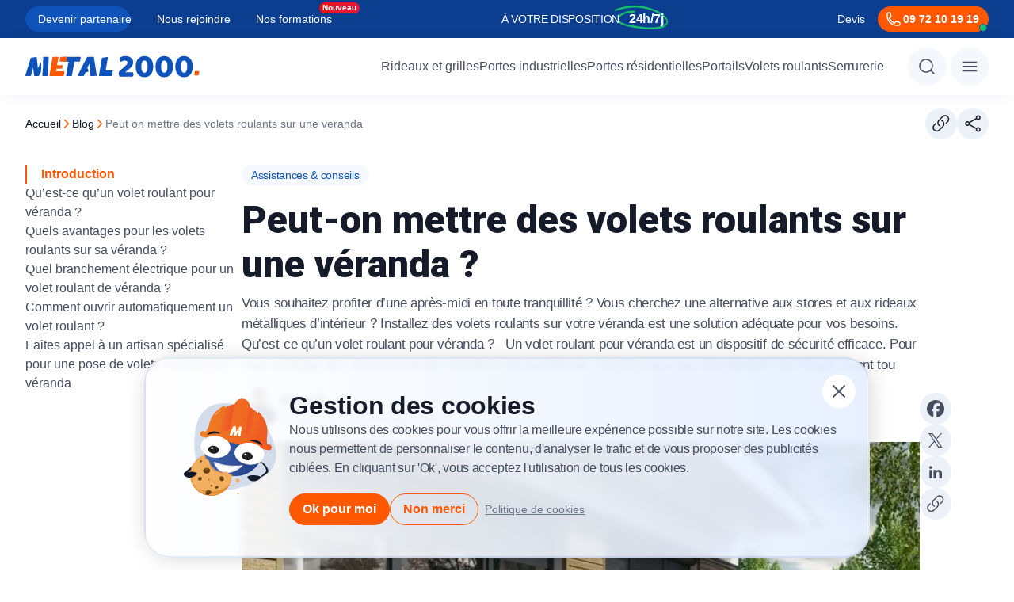

--- FILE ---
content_type: text/html; charset=UTF-8
request_url: https://www.metal2000.fr/blog/peut-on-mettre-des-volets-roulants-sur-une-veranda/
body_size: 79267
content:
<!DOCTYPE html>
<html lang="fr">
	<head>
										
		<!-- Required meta tags -->
		<meta http-equiv="Content-Type" content="text/html; charset=UTF-8"/>
		<meta name="viewport" content="width=device-width, initial-scale=1"/> 	<meta name="author" content="METAL 2000"/>
<meta name="date" content="August 23, 2024 10:58"/>
<meta name="search_date" content="August 23, 2024 10:58"/>
	<meta name="robots" content="index, follow , max-snippet:-1, max-image-preview:large, max-video-preview:-1"/>
<link rel="canonical" href="https://www.metal2000.fr/blog/peut-on-mettre-des-volets-roulants-sur-une-veranda/"/>

						<title>Volets roulants sur Véranda : Les conseils de nos experts METAL 2000</title>
	<meta name="description" content="Vous avez l&#039;intention d&#039;installer un volet roulant sur une véranda ? Lisez le guide de nos experts qui vous sera utile dans votre choix !"/>
	<meta name="title" content="Volets roulants sur Véranda : Les conseils de nos experts METAL 2000"/>
	<meta property="og:locale" content="fr_FR"/>
	<meta property="og:type" content="website"/>
	<meta property="og:title" content="Volets roulants sur Véranda : Les conseils de nos experts METAL 2000"/>
	<meta property="og:description" content="Vous avez l&#039;intention d&#039;installer un volet roulant sur une véranda ? Lisez le guide de nos experts qui vous sera utile dans votre choix !"/>
	<meta property="og:url" content="https://www.metal2000.fr/blog/peut-on-mettre-des-volets-roulants-sur-une-veranda/"/>
	<meta property="og:image" content="/uploads/2022/02/625357b0d5f0f.jpg"/>
			<meta property="og:site_name" content="METAL 2000"/>
		<meta name="twitter:description" content="Vous avez l&#039;intention d&#039;installer un volet roulant sur une véranda ? Lisez le guide de nos experts qui vous sera utile dans votre choix !"/>
	<meta name="twitter:title" content="Volets roulants sur Véranda : Les conseils de nos experts METAL 2000"/>
	<meta name="twitter:card" content="summary_large_image"/>
	<meta name="twitter:site" content="@metal2000fr"/>
	<meta name="twitter:creator" content="@metal2000fr"/>
	<meta name="twitter:image" content="/uploads/2022/02/625357b0d5f0f.jpg"/>
	
		<link rel="icon" href="https://www.metal2000.fr/uploads/2024/10/favicon-2.ico"/> 		<link rel="preconnect" href="https://fonts.googleapis.com">
		<link
		rel="preconnect" href="https://fonts.gstatic.com" crossorigin>

		
		<link rel="preload" href="https://fonts.googleapis.com/css2?family=Roboto:wght@700;900&display=swap" as="style" onload="this.onload=null;this.rel='stylesheet'">
		<noscript><link rel="stylesheet" href="https://fonts.googleapis.com/css2?family=Roboto:wght@700;900&display=swap"></noscript>

		<meta name="msvalidate.01" content="877829596B6F241B927494EEFD74612C"/>
			<link rel="stylesheet" href="/buildcss/peut-on-mettre-des-volets-roulants-sur-une-veranda-36062-15-14-27-697200c05c77d.min.css">
	</head>
	<body>
											 <script type="application/ld+json">
{
    "@context": "https://schema.org",
    "@graph": [
        {
            "@type": "Article",
            "@id": "https://www.metal2000.fr/blog/peut-on-mettre-des-volets-roulants-sur-une-veranda/#article",
            "isPartOf": {
                "@id": "https://www.metal2000.fr/blog/peut-on-mettre-des-volets-roulants-sur-une-veranda/"
            },
            "author": [
                {
                    "@id": "https://www.metal2000.fr/auteur/alain"
                }
            ],
            "headline": "Peut-on mettre des volets roulants sur une véranda ?",
            "datePublished": "2022-02-18 10:00:20",
            "dateModified": "2024-09-13 15:14:27",
            "mainEntityOfPage": {
                "@id": "https://www.metal2000.fr/blog/peut-on-mettre-des-volets-roulants-sur-une-veranda/"
            },
            "publisher": {
                "@id": "https://www.metal2000.fr#organization"
            },
            "image": {
                "@id": "https://www.metal2000.fr/uploads/2022/02/625357b0d5f0f.jpg"
            },
            "thumbnailUrl": "https://www.metal2000.fr/uploads/2022/02/625357b0d5f0f.jpg",
            "keywords": [
                "metal curtains",
                "article",
                "security",
                "METAL 2000",
                "repair",
                "installation"
            ],
            "inLanguage": "fr"
        },
        {
            "@type": "WebPage",
            "@id": "https://www.metal2000.fr/blog/peut-on-mettre-des-volets-roulants-sur-une-veranda/",
            "url": "https://www.metal2000.fr/blog/peut-on-mettre-des-volets-roulants-sur-une-veranda/",
            "name": "Peut-on mettre des volets roulants sur une véranda ?",
            "isPartOf": {
                "@id": "https://www.metal2000.fr"
            },
            "primaryImageOfPage": {
                "@id": "https://www.metal2000.fr/uploads/2022/02/625357b0d5f0f.jpg"
            },
            "image": {
                "@id": "https://www.metal2000.fr/uploads/2022/02/625357b0d5f0f.jpg"
            },
            "thumbnailUrl": "https://www.metal2000.fr/uploads/2022/02/625357b0d5f0f.jpg",
            "datePublished": "2022-02-18 10:00:20",
            "dateModified": "2024-09-13 15:14:27",
            "description": "Vous avez l&#039;intention d&#039;installer un volet roulant sur une véranda ? Lisez le guide de nos experts qui vous sera utile dans votre choix !",
            "breadcrumb": {
                "@id": "https://www.metal2000.fr/blog/peut-on-mettre-des-volets-roulants-sur-une-veranda/#breadcrumb"
            },
            "inLanguage": "fr",
            "potentialAction": [
                {
                    "@type": "ReadAction",
                    "target": [
                        "https://www.metal2000.fr/blog/peut-on-mettre-des-volets-roulants-sur-une-veranda/"
                    ]
                }
            ]
        },
        {
            "@type": "ImageObject",
            "inLanguage": "fr",
            "@id": "https://www.metal2000.fr/uploads/2022/02/625357b0d5f0f.jpg",
            "url": "https://www.metal2000.fr/uploads/2022/02/625357b0d5f0f.jpg",
            "contentUrl": "https://www.metal2000.fr/uploads/2022/02/625357b0d5f0f.jpg",
            "width": 800,
            "height": 400,
            "caption": "Peut-on mettre des volets roulants sur une véranda ?"
        },
        {
            "@type": "BreadcrumbList",
            "@id": "https://www.metal2000.fr/blog/peut-on-mettre-des-volets-roulants-sur-une-veranda/#breadcrumb",
            "itemListElement": [
                                    {
                        "@type": "ListItem",
                        "position": "1",
                        "name": "Accueil",
                        "item": "https://www.metal2000.fr"
                    }
                  ,                                    {
                        "@type": "ListItem",
                        "position": "2",
                        "name": "blog",
                        "item": "https://www.metal2000.fr/blog/"
                    }
                  ,                                    {
                        "@type": "ListItem",
                        "position": "3",
                        "name": "Peut-on-mettre-des-volets-roulants-sur-une-veranda",
                        "item": "https://www.metal2000.fr/blog/peut-on-mettre-des-volets-roulants-sur-une-veranda/"
                    }
                                              ]
        },
        {
            "@type": "WebSite",
            "@id": "https://www.metal2000.fr",
            "url": "https://www.metal2000.fr",
            "name": "",
            "description": "",
            "publisher": {
                "@id": "https://www.metal2000.fr"
            },
            "inLanguage": "fr"
        },
        {
            "@type": "Organization",
            "@id": "https://www.metal2000.fr/#organization",
            "name": "",
            "url": "https://www.metal2000.fr",
            "logo": {
                "@type": "ImageObject",
                "inLanguage": "fr",
                "@id": "https://www.metal2000.fr/uploads/2024/08/Grouqzdpe-44716.png",
                "url": "https://www.metal2000.fr/uploads/2024/08/Grouqzdpe-44716.png",
                "contentUrl": "https://www.metal2000.fr/uploads/2024/08/Grouqzdpe-44716.png",
                "caption": ""
            },
            "image": {
                "@id": "https://www.metal2000.fr/uploads/2024/08/Grouqzdpe-44716.png"
            },
            "sameAs": [
                "",
                "",
                "",
                "",
                "",
                ""
            ]
        },
        {
            "@type": "Person",
            "@id": "https://www.metal2000.fr/auteur/alain",
            "name": "Alain.F",
            "sameAs": ["https:\/\/www.linkedin.com\/company\/metal-2000\/"],
            "url": "https://www.metal2000.fr/auteur/alain",
            "image": "https://www.metal2000.fr/uploads/2025/12/Alain-freret.png",
            "jobTitle": "Métallurgiste"
        }
    ]
}

</script>
<script type="application/ld+json">
{
  "@context": "https://schema.org",
  "@type": "SiteNavigationElement",
  "name": "Table of Contents",
  "accessibilityFeature": "Table of Contents",
  "@graph": [
                                                {
                "@type": "SiteNavigationElement",
                "@id": "https://www.metal2000.fr/blog/peut-on-mettre-des-volets-roulants-sur-une-veranda/#qu-est-ce-qu-un-volet-roulant-pour-veranda",
                "name": "Qu’est-ce qu’un volet roulant pour véranda ?  ",
                "url": "https://www.metal2000.fr/blog/peut-on-mettre-des-volets-roulants-sur-une-veranda/#qu-est-ce-qu-un-volet-roulant-pour-veranda"
            }
                                                    ,            {
                "@type": "SiteNavigationElement",
                "@id": "https://www.metal2000.fr/blog/peut-on-mettre-des-volets-roulants-sur-une-veranda/#quels-avantages-pour-les-volets-roulants-sur-sa-veranda",
                "name": "Quels avantages pour les volets roulants sur sa véranda ? ",
                "url": "https://www.metal2000.fr/blog/peut-on-mettre-des-volets-roulants-sur-une-veranda/#quels-avantages-pour-les-volets-roulants-sur-sa-veranda"
            }
                                                    ,            {
                "@type": "SiteNavigationElement",
                "@id": "https://www.metal2000.fr/blog/peut-on-mettre-des-volets-roulants-sur-une-veranda/#quel-branchement-electrique-pour-un-volet-roulant-de-veranda",
                "name": "Quel branchement électrique pour un volet roulant de véranda ? ",
                "url": "https://www.metal2000.fr/blog/peut-on-mettre-des-volets-roulants-sur-une-veranda/#quel-branchement-electrique-pour-un-volet-roulant-de-veranda"
            }
                                                    ,            {
                "@type": "SiteNavigationElement",
                "@id": "https://www.metal2000.fr/blog/peut-on-mettre-des-volets-roulants-sur-une-veranda/#comment-ouvrir-automatiquement-un-volet-roulant",
                "name": "Comment ouvrir automatiquement un volet roulant ? ",
                "url": "https://www.metal2000.fr/blog/peut-on-mettre-des-volets-roulants-sur-une-veranda/#comment-ouvrir-automatiquement-un-volet-roulant"
            }
                                                    ,            {
                "@type": "SiteNavigationElement",
                "@id": "https://www.metal2000.fr/blog/peut-on-mettre-des-volets-roulants-sur-une-veranda/#faites-appel-a-un-artisan-specialise-pour-une-pose-de-volets-roulants-sur-veranda",
                "name": "Faites appel à un artisan spécialisé pour une pose de volets roulants sur véranda ",
                "url": "https://www.metal2000.fr/blog/peut-on-mettre-des-volets-roulants-sur-une-veranda/#faites-appel-a-un-artisan-specialise-pour-une-pose-de-volets-roulants-sur-veranda"
            }
                          ]
}
</script>
											<div class="top-header-bar container-wrapper">
		<div class="container">
						<ul class="parent-list top-header-section first-element "  >
								<li  class=" nav1 " >
				                        <a href="/partenariat/" >Devenir partenaire</a>
                    							</li>
								<li  class=" nav1 " >
				                        <a href="/nous-rejoindre/" >Nous rejoindre</a>
                    							</li>
								<li  class=" nav1   new  " >
				                        <a href="https://www.metal2000.fr/formation-fermeture-industrielle-cffic/" >Nos formations</a>
                    							</li>
							<li class="hover-highlight"></li>
			</ul>

			<div class="top-header-section">
				<p>À VOTRE DISPOSITION <strong>24h/7j</strong></p>
			</div>
			<div class="top-header-section">
				<a href="/devis/">Devis</a>
				<a href="tel:09 72 10 19 19" class="cta">
					<svg width="24" height="24" viewbox="0 0 24 24" fill="none" xmlns="http://www.w3.org/2000/svg">
	<path d="M4 7.69231C4 14.4894 9.51056 20 16.3077 20H18.1538C18.6435 20 19.1131 19.8055 19.4593 19.4593C19.8055 19.1131 20 18.6435 20 18.1538V17.0281C20 16.6047 19.712 16.2355 19.3009 16.1329L15.6718 15.2254C15.3108 15.1352 14.9317 15.2706 14.7093 15.5676L13.9134 16.6285C13.6821 16.937 13.2825 17.0732 12.9206 16.9403C11.5773 16.4465 10.3575 15.6665 9.34546 14.6545C8.33347 13.6425 7.55354 12.4227 7.05969 11.0794C6.92677 10.7175 7.06297 10.3179 7.37149 10.0866L8.43241 9.29067C8.73026 9.06831 8.86482 8.68841 8.77456 8.32821L7.86708 4.69908C7.81714 4.49944 7.70192 4.32222 7.53974 4.19556C7.37755 4.0689 7.17768 4.00007 6.9719 4H5.84615C5.35652 4 4.88695 4.1945 4.54073 4.54073C4.1945 4.88695 4 5.35652 4 5.84615V7.69231Z" stroke="currentColor" stroke-width="1.5" stroke-linecap="round" stroke-linejoin="round"/>
</svg>

					<span>09 72 10 19 19</span>
				</a>
			</div>
		</div>
	</div>
<header class="main-header container-wrapper">
	<nav class="container">
		<div class="left">
			<a class="logo-metal" aria-label="Metal2000" href="/">
				<svg width="220" height="28" viewbox="0 0 220 28" fill="none" xmlns="http://www.w3.org/2000/svg">
					<path d="M126.311 0.785338C127.722 0.76226 129.127 0.966815 130.475 1.39134C131.595 1.74708 132.643 2.30592 133.567 3.04073C134.391 3.70172 135.054 4.54564 135.505 5.50747C135.946 6.46198 136.171 7.50423 136.164 8.55821C136.164 11.4848 134.529 14.2718 131.259 16.9194L125.858 21.311H135.75C135.943 21.686 136.102 22.0779 136.225 22.4821C136.38 22.9821 136.456 23.5036 136.451 24.0276C136.488 24.413 136.449 24.802 136.336 25.1717C136.222 25.5415 136.038 25.8846 135.792 26.181C135.56 26.4004 135.288 26.5707 134.99 26.6819C134.693 26.7931 134.377 26.8429 134.06 26.8285H119.757C119.16 26.419 118.671 25.8663 118.335 25.2195C117.977 24.5008 117.8 23.7032 117.82 22.8981C117.794 22.0585 117.993 21.2274 118.398 20.4943C118.732 19.901 119.164 19.3705 119.676 18.9261L125.364 13.9939C126.078 13.3805 126.669 12.8307 127.137 12.3445C127.542 11.93 127.92 11.4901 128.27 11.0274C128.526 10.6964 128.734 10.3306 128.888 9.94064C129.007 9.63441 129.069 9.30911 129.073 8.98034C129.081 8.61057 128.991 8.24548 128.814 7.92233C128.636 7.59918 128.378 7.32954 128.064 7.14096C127.315 6.67454 126.447 6.44211 125.569 6.47266C124.563 6.45566 123.563 6.63292 122.622 6.99497C121.865 7.2873 121.14 7.65845 120.458 8.10249C119.992 7.76981 119.599 7.3428 119.303 6.84836C118.993 6.31769 118.836 5.70936 118.85 5.09267C118.834 4.4111 119.017 3.73988 119.376 3.16368C119.736 2.58747 120.255 2.13209 120.869 1.855C122.575 1.0674 124.44 0.700825 126.311 0.785338Z" fill="#0F52BA"/>
					<path d="M161.43 14.1161C161.46 16.0574 161.182 17.991 160.606 19.8425C160.127 21.3839 159.349 22.8124 158.317 24.0435C157.357 25.1603 156.159 26.0398 154.812 26.6148C151.957 27.7852 148.764 27.7852 145.909 26.6148C144.562 26.0398 143.364 25.1603 142.404 24.0435C141.374 22.8146 140.603 21.3849 140.138 19.8425C139.066 16.1091 139.066 12.1432 140.138 8.40982C140.606 6.87493 141.377 5.45269 142.404 4.22955C143.364 3.11297 144.563 2.23369 145.909 1.65895C148.764 0.488682 151.957 0.488682 154.812 1.65895C156.158 2.23369 157.357 3.11297 158.317 4.22955C159.346 5.45489 160.124 6.87599 160.606 8.40982C161.183 10.2542 161.461 12.1813 161.43 14.1161ZM154.382 14.1161C154.382 11.6644 154.032 9.76924 153.331 8.43059C153.081 7.83677 152.664 7.33032 152.133 6.97379C151.602 6.61727 150.98 6.42629 150.343 6.42445C149.711 6.42395 149.093 6.61453 148.568 6.97185C148.043 7.32917 147.635 7.83702 147.396 8.43059C146.723 9.76842 146.386 11.6634 146.386 14.1155C146.385 16.5675 146.722 18.4696 147.396 19.8217C148.069 21.1734 149.051 21.8492 150.343 21.8492C151.635 21.8492 152.631 21.1734 153.331 19.8217C154.032 18.4705 154.382 16.5686 154.382 14.1161Z" fill="#0F52BA"/>
					<path d="M186.408 14.116C186.439 16.0573 186.16 17.9908 185.584 19.8424C185.106 21.3838 184.327 22.8122 183.295 24.0435C182.336 25.1604 181.137 26.0399 179.791 26.6147C176.935 27.785 173.743 27.785 170.888 26.6147C169.542 26.0397 168.343 25.1602 167.384 24.0435C166.354 22.8145 165.583 21.3849 165.117 19.8424C164.046 16.1089 164.046 12.1432 165.117 8.40971C165.586 6.87497 166.357 5.45279 167.384 4.22944C168.344 3.11293 169.542 2.23365 170.888 1.65883C173.743 0.488723 176.935 0.488723 179.791 1.65883C181.137 2.23357 182.336 3.11285 183.295 4.22944C184.324 5.45479 185.103 6.87589 185.584 8.40971C186.161 10.2541 186.44 12.1812 186.408 14.116ZM179.36 14.116C179.36 11.6643 179.01 9.76913 178.309 8.43048C178.059 7.83651 177.642 7.32999 177.111 6.97346C176.58 6.61693 175.957 6.42602 175.32 6.42434C174.688 6.42375 174.07 6.6143 173.545 6.97163C173.02 7.32896 172.612 7.83685 172.373 8.43048C171.7 9.76831 171.363 11.6633 171.362 14.1154C171.362 16.5674 171.698 18.4695 172.373 19.8216C173.046 21.1733 174.028 21.849 175.32 21.8486C176.612 21.8482 177.608 21.1725 178.308 19.8216C179.009 18.4699 179.36 16.5679 179.36 14.1154V14.116Z" fill="#0F52BA"/>
					<path d="M211.388 14.1154C211.418 16.0569 211.139 17.9907 210.563 19.8424C210.085 21.3839 209.306 22.8124 208.274 24.0435C207.314 25.1603 206.116 26.0398 204.77 26.6147C201.914 27.785 198.722 27.785 195.867 26.6147C194.521 26.04 193.322 25.1605 192.363 24.0435C191.333 22.8145 190.561 21.3848 190.096 19.8424C189.025 16.109 189.025 12.1431 190.096 8.40973C190.565 6.875 191.336 5.45282 192.363 4.22946C193.322 3.11273 194.521 2.23342 195.867 1.65885C198.722 0.488716 201.914 0.488716 204.77 1.65885C206.116 2.23359 207.314 3.11287 208.274 4.22946C209.303 5.45492 210.081 6.87599 210.563 8.40973C211.14 10.2539 211.419 12.1808 211.388 14.1154ZM204.34 14.1154C204.34 11.6637 203.989 9.76855 203.289 8.4299C203.038 7.83603 202.622 7.32953 202.091 6.97299C201.56 6.61646 200.937 6.42552 200.301 6.42376C199.668 6.42331 199.05 6.61395 198.525 6.97139C198 7.32882 197.592 7.83681 197.353 8.4305C196.68 9.76833 196.343 11.6633 196.343 14.1154C196.343 16.5675 196.679 18.4696 197.353 19.8217C198.026 21.1733 199.009 21.8492 200.301 21.8492C201.593 21.8492 202.589 21.1733 203.289 19.8217C203.989 18.47 204.338 16.5679 204.338 14.1154H204.34Z" fill="#0F52BA"/>
					<path d="M92.9505 24.9597L96.6311 3.84878C96.6642 3.57554 96.7889 3.32215 96.9844 3.13108C97.1798 2.94 97.4341 2.82285 97.7046 2.79927L103.34 1.94404C103.992 1.82736 104.299 2.178 104.184 2.83837L100.35 24.9603C100.325 25.2368 100.195 25.4926 99.9877 25.6739C99.7803 25.8552 99.5116 25.9478 99.2382 25.9322H93.7565C93.6318 25.9533 93.5038 25.941 93.3852 25.8966C93.2665 25.8522 93.1613 25.7772 93.08 25.6791C92.9986 25.5809 92.9439 25.4629 92.9212 25.3368C92.8985 25.2106 92.9086 25.0807 92.9505 24.9597ZM97.8841 24.9597L98.766 19.9443C98.7911 19.6678 98.9211 19.4119 99.1285 19.2305C99.3359 19.0491 99.6045 18.9564 99.878 18.9718H109.59C109.714 18.9507 109.842 18.9629 109.961 19.0073C110.08 19.0517 110.185 19.1267 110.266 19.2249C110.348 19.3231 110.402 19.4411 110.425 19.5673C110.447 19.6934 110.437 19.8234 110.395 19.9443L109.513 24.9597C109.488 25.2362 109.358 25.492 109.151 25.6733C108.943 25.8546 108.675 25.9472 108.401 25.9316H98.6889C98.5642 25.9527 98.4363 25.9404 98.3177 25.8961C98.1992 25.8517 98.0941 25.7768 98.0128 25.6787C97.9314 25.5805 97.8768 25.4626 97.8541 25.3366C97.8314 25.2105 97.8421 25.0806 97.8841 24.9597Z" fill="#0F52BA"/>
					<path d="M66.3317 24.8064L77.5644 2.57023C77.6741 2.33514 77.8481 2.1369 78.0656 1.99906C78.2831 1.86122 78.535 1.78955 78.7915 1.79257H85.616C85.8479 1.77223 86.079 1.84081 86.2636 1.98478C86.4481 2.12875 86.5728 2.33764 86.6129 2.57023L90.1019 24.7697C90.217 25.4698 89.8333 25.8583 89.1435 25.8583L83.0094 25.9359C82.8913 25.9529 82.7709 25.9431 82.6569 25.9072C82.543 25.8714 82.4382 25.8104 82.3503 25.7286C82.2623 25.6468 82.1933 25.5463 82.1482 25.4343C82.1032 25.3223 82.0831 25.2015 82.0896 25.0807L81.745 20.8814L81.3233 16.5265L80.7866 9.95643L77.9499 16.5265H78.2565C78.3738 16.5077 78.4936 16.5148 78.6079 16.547C78.7222 16.5793 78.8284 16.636 78.9192 16.7134C79.0101 16.7908 79.0835 16.8871 79.1345 16.9958C79.1855 17.1044 79.2129 17.2229 79.2149 17.3432L79.4451 19.7922C79.4628 19.9361 79.4485 20.0822 79.4033 20.2197C79.3582 20.3573 79.2832 20.4829 79.184 20.5872C79.0848 20.6916 78.9638 20.7721 78.8299 20.8229C78.696 20.8738 78.5526 20.8935 78.4102 20.8808H76.1096L74.2693 25.1185C74.1918 25.371 74.0319 25.5893 73.8159 25.7376C73.6 25.8859 73.3408 25.9554 73.0808 25.9347H66.9069C66.2166 25.9335 65.9871 25.5058 66.3317 24.8064Z" fill="#0F52BA"/>
					<path d="M49.4385 1.79902H69.03C69.1547 1.77803 69.2827 1.79036 69.4012 1.83479C69.5198 1.87923 69.6248 1.95423 69.7061 2.05241C69.7873 2.15059 69.8419 2.26855 69.8645 2.39465C69.8871 2.52076 69.8769 2.65067 69.8348 2.77155L69.1066 6.81499C69.097 6.95308 69.0606 7.0879 68.9995 7.21167C68.9383 7.33543 68.8537 7.44568 68.7503 7.53609C68.6469 7.62649 68.5269 7.69527 68.3972 7.73842C68.2675 7.78157 68.1306 7.79826 67.9945 7.78752H61.899L58.9087 24.9717C58.8835 25.2482 58.7536 25.504 58.5462 25.6853C58.3387 25.8666 58.0701 25.9592 57.7967 25.9436H52.3149C52.1903 25.9645 52.0625 25.9522 51.944 25.9078C51.8255 25.8634 51.7205 25.7884 51.6393 25.6903C51.558 25.5922 51.5034 25.4744 51.4808 25.3484C51.4581 25.2224 51.4682 25.0925 51.5101 24.9717L54.5004 7.78752L48.3283 7.71726C47.7151 7.71726 47.5235 7.43748 47.6 6.8156L48.3283 2.77215C48.3529 2.49564 48.4824 2.23963 48.6895 2.05808C48.8966 1.87653 49.1652 1.78364 49.4385 1.79902Z" fill="#0F52BA"/>
					<path d="M0.0649504 24.8879L6.54426 3.85456C6.60333 3.59674 6.73712 3.36274 6.92842 3.18268C7.11972 3.00261 7.35978 2.88472 7.61771 2.84416L13.3681 1.94984C13.9814 1.83316 14.3265 2.10561 14.3651 2.689L15.8988 16.2188L18.9276 9.57061C19.3492 8.59869 20.0781 8.71537 20.0781 9.64879L19.8095 19.8347C19.8124 20.2522 19.7205 20.6648 19.5408 21.0405L17.5475 25.1225C17.4586 25.3675 17.296 25.5781 17.0828 25.7246C16.8696 25.871 16.6164 25.9458 16.359 25.9386H12.0266C11.9105 25.9508 11.7931 25.9391 11.6815 25.9044C11.5699 25.8697 11.4663 25.8125 11.3769 25.7364C11.2875 25.6603 11.2141 25.5667 11.1611 25.4612C11.108 25.3558 11.0765 25.2405 11.0682 25.1225L9.80317 15.3642L7.27315 25.0064C7.21969 25.2739 7.07524 25.5139 6.86505 25.6844C6.65486 25.8549 6.39229 25.9451 6.12319 25.9392H0.755286C0.104103 25.9374 -0.126007 25.5495 0.0649504 24.8879ZM23.528 1.7965H28.6273C29.2025 1.7965 29.5091 2.06895 29.4706 2.69083L28.6273 24.8903C28.6332 25.0331 28.6092 25.1756 28.5569 25.3084C28.5045 25.4411 28.425 25.5611 28.3235 25.6603C28.2221 25.7596 28.101 25.8359 27.9683 25.8842C27.8356 25.9324 27.6943 25.9516 27.5538 25.9404H22.225C22.1036 25.957 21.9799 25.9436 21.8647 25.9013C21.7494 25.859 21.646 25.789 21.5631 25.6974C21.4803 25.6058 21.4205 25.4952 21.3889 25.3751C21.3574 25.255 21.3549 25.1289 21.3817 25.0076L22.1871 15.5603L22.4558 2.84661C22.4462 2.70281 22.4677 2.55862 22.5187 2.42411C22.5698 2.28959 22.6491 2.16798 22.7513 2.06777C22.8534 1.96756 22.9759 1.89115 23.1101 1.84387C23.2444 1.7966 23.3872 1.7796 23.5286 1.79406L23.528 1.7965Z" fill="#0F52BA"/>
					<path d="M213.314 24.3961L214.011 20.4254C214.031 20.2066 214.134 20.0042 214.298 19.8607C214.462 19.7173 214.674 19.644 214.891 19.6563H218.867C218.965 19.6397 219.066 19.6495 219.16 19.6846C219.254 19.7198 219.337 19.7791 219.401 19.8567C219.465 19.9343 219.509 20.0276 219.526 20.1273C219.544 20.227 219.536 20.3298 219.503 20.4254L218.806 24.3961C218.786 24.6148 218.683 24.8172 218.519 24.9606C218.355 25.104 218.142 25.1774 217.926 25.1652H213.95C213.852 25.1818 213.751 25.172 213.657 25.1369C213.563 25.1017 213.48 25.0424 213.416 24.9648C213.352 24.8872 213.308 24.7939 213.29 24.6942C213.273 24.5945 213.281 24.4917 213.314 24.3961Z" fill="#FF5800"/>
					<path d="M30.4512 24.966L34.3191 2.76283C34.3443 2.48676 34.474 2.23134 34.6811 2.0503C34.8882 1.86927 35.1564 1.77673 35.4293 1.79214H40.9057C41.0302 1.77106 41.1579 1.78324 41.2764 1.82752C41.3948 1.87181 41.4998 1.94667 41.581 2.04467C41.6622 2.14268 41.7168 2.26046 41.7394 2.3864C41.762 2.51234 41.7518 2.6421 41.7099 2.76283L40.0232 12.3507H46.2278C46.3523 12.3296 46.4801 12.3417 46.5985 12.386C46.7169 12.4303 46.8219 12.5052 46.9031 12.6032C46.9843 12.7012 47.0389 12.819 47.0615 12.9449C47.0841 13.0708 47.0739 13.2006 47.032 13.3213L46.6103 15.7276C46.585 16.0037 46.4551 16.259 46.2479 16.44C46.0408 16.6209 45.7725 16.7133 45.4995 16.6977H39.2949L38.7202 19.9586H48.5994C49.2114 19.9586 49.4801 20.308 49.3656 20.9293L48.6765 24.966C48.6514 25.2422 48.5215 25.4977 48.3143 25.6788C48.1071 25.8598 47.8388 25.9523 47.5657 25.9367H31.2566C31.132 25.9578 31.0042 25.9457 30.8857 25.9015C30.7672 25.8572 30.6621 25.7824 30.5808 25.6844C30.4994 25.5864 30.4447 25.4686 30.422 25.3426C30.3993 25.2167 30.4093 25.0869 30.4512 24.966ZM43.2423 6.79953L43.9321 2.76283C43.9572 2.48665 44.0871 2.23113 44.2943 2.05008C44.5014 1.86903 44.7698 1.77657 45.0429 1.79214H51.7445C51.8692 1.7701 51.9974 1.78164 52.1163 1.82562C52.2352 1.86961 52.3406 1.94446 52.4221 2.04274C52.5035 2.14101 52.558 2.25925 52.5803 2.38561C52.6025 2.51198 52.5916 2.64207 52.5487 2.76283L51.8595 6.79953C51.8257 7.07925 51.688 7.3354 51.4744 7.51575C51.2609 7.6961 50.9876 7.78708 50.7102 7.77022H44.0086C43.3953 7.77083 43.1273 7.42143 43.2423 6.80016V6.79953Z" fill="#FF5800"/>
				</svg>
			</a>
					</div>
		<div class="right">
							<div class="menu-items">
								<ul class="parent-list navigation clearfix "   id="desktop-menu">
								<li id="erferfer"  class=" nav1   main-parent-1    has-children" >
				                        <a href="/rideaux-et-grilles/" >Rideaux et grilles</a>
                    									<div class="children-section">
						<div class="background-white">
																																	<div class="sections">
					<div class="left-section">
				<ul>
																								<li  class=" has-child">
								<a href="#" class="">Types</a>
																	<ul>
																					<li  >
																								<a href="/rideaux-et-grilles/rideau-metallique-a-lames-pleines/" >À lames pleines</a>
											</li>
																					<li  >
																								<a href="/rideaux-et-grilles/rideau-metallique-a-lames-micro-perforees/" >À lames micro-perforées</a>
											</li>
																					<li   class="nouveau" >
																								<a href="/rideaux-et-grilles/rideau-a-lames-transparentes/" >À lames transparentes</a>
											</li>
																					<li  >
																								<a href="/rideaux-et-grilles/rideau-metallique-a-tubes-ondules/" >À tubes ondulés </a>
											</li>
																					<li  >
																								<a href="/rideaux-et-grilles/grille-extensible/" >Grille extensible</a>
											</li>
																					<li  >
																								<a href="/rideaux-et-grilles/grille-bijoutier/" >À tubes droits</a>
											</li>
																			</ul>
															</li>
																														<li  class=" has-child">
								<a href="#" class="">Services</a>
																	<ul>
																					<li  >
																								<a href="/rideaux-et-grilles/depannage-rideau-metallique/" >Dépannage</a>
											</li>
																					<li  >
																								<a href="/rideaux-et-grilles/fabricant-rideau-metallique/" >Fabrication</a>
											</li>
																					<li  >
																								<a href="/rideaux-et-grilles/motorisation-rideau-metallique/" >Motorisation</a>
											</li>
																					<li  >
																								<a href="/rideaux-et-grilles/installation-rideau-metallique/" >Installation</a>
											</li>
																					<li  >
																								<a href="/rideaux-et-grilles/entretien-rideau-metallique/" >Entretien</a>
											</li>
																			</ul>
															</li>
																														<li  class=" has-child">
								<a href="#" class="">Les usages</a>
																	<ul>
																					<li  >
																								<a href="https://www.metal2000.fr/rideaux-et-grilles/rideau-metallique-commerce/" >Pour commerces</a>
											</li>
																					<li  >
																								<a href="https://www.metal2000.fr/rideaux-et-grilles/restaurants/" >Pour restaurants</a>
											</li>
																					<li  >
																								<a href="https://www.metal2000.fr/rideaux-et-grilles/rideau-metallique-garage/" >Pour garages</a>
											</li>
																					<li  >
																								<a href="https://www.metal2000.fr/rideaux-et-grilles/industrie-et-entrepots/" >Pour industries</a>
											</li>
																					<li  >
																								<a href="https://www.metal2000.fr/rideaux-et-grilles/rideau-metallique-anti-effraction/" >Anti-effraction</a>
											</li>
																			</ul>
															</li>
															</ul>
				<div class="menu-footer">
								<ul class="parent-list desktop-menu-footer-links "   id="desktop-menu">
								<li  class=" nav1 " >
				                        <a href="https://www.metal2000.fr/produits-services/" >Tous nos produits</a>
                    							</li>
								<li  class=" nav1 " >
				                        <a href="https://www.metal2000.fr/catalogue-rideaux-metalliques/" >Catalogue</a>
                    							</li>
								<li  class=" nav1 " >
				                        <a href="https://www.metal2000.fr/devis/" >Devis gratuit</a>
                    							</li>
								<li  class=" nav1 " >
				                        <a href="https://www.metal2000.fr/contactez-nous/" >Contact</a>
                    							</li>
					</ul>

				</div>
			</div>
							<div class="right-section">
																						<picture   class=""><source type="image/webp" srcset="/webp/2024/10/Rideaux-et-grilles-thumb_media-150-82.webp 150w,/webp/2024/10/Rideaux-et-grilles-thumb_small-320-175.webp 320w,/webp/2024/10/Rideaux-et-grilles-thumb_medium-360-197.webp 360w,/webp/2024/10/Rideaux-et-grilles-sizes_cutum-408-223.webp 408w" sizes="(max-width: 150px) 150px,(max-width: 320px) 320px,(max-width: 360px) 360px,(max-width: 408px) 408px" /><source  type="image/png" srcset="/uploads/2024/10/Rideaux-et-grilles-thumb_media-150-82.png 150w,/uploads/2024/10/Rideaux-et-grilles-thumb_small-320-175.png 320w,/uploads/2024/10/Rideaux-et-grilles-thumb_medium-360-197.png 360w,/uploads/2024/10/Rideaux-et-grilles-sizes_cutum-408-223.png 408w" sizes="(max-width: 150px) 150px,(max-width: 320px) 320px,(max-width: 360px) 360px,(max-width: 408px) 408px" /><img  class="menu-image" decoding="async" width="408" height="223"  srcset="/webp/2024/10/Rideaux-et-grilles-thumb_media-150-82.webp 150w,/webp/2024/10/Rideaux-et-grilles-thumb_small-320-175.webp 320w,/webp/2024/10/Rideaux-et-grilles-thumb_medium-360-197.webp 360w,/webp/2024/10/Rideaux-et-grilles-sizes_cutum-408-223.webp 408w" sizes="(max-width: 150px) 150px,(max-width: 320px) 320px,(max-width: 360px) 360px,(max-width: 408px) 408px" src="/webp/2024/10/Rideaux-et-grilles.webp" loading="lazy" alt="rideaux et grilles" /></picture>
											<div class="infos">
							<p class="title">Service d’astreinte 7/24</p>
							<p class="desc">Pour un temps d&#039;intervention minimum</p>
															<a class="btn_orange cta" href="tel:09 72 10 19 19">
									<div class="icon">
										<svg width="29" height="28" viewbox="0 0 29 28" fill="none" xmlns="http://www.w3.org/2000/svg">
											<rect x="0.5" width="28" height="28" rx="14" fill="white"/>
											<path d="M6.5 9.69231C6.5 16.4894 12.0106 22 18.8077 22H20.6538C21.1435 22 21.6131 21.8055 21.9593 21.4593C22.3055 21.1131 22.5 20.6435 22.5 20.1538V19.0281C22.5 18.6047 22.212 18.2355 21.8009 18.1329L18.1718 17.2254C17.8108 17.1352 17.4317 17.2706 17.2093 17.5676L16.4134 18.6285C16.1821 18.937 15.7825 19.0732 15.4206 18.9403C14.0773 18.4465 12.8575 17.6665 11.8455 16.6545C10.8335 15.6425 10.0535 14.4227 9.55969 13.0794C9.42677 12.7175 9.56297 12.3179 9.87149 12.0866L10.9324 11.2907C11.2303 11.0683 11.3648 10.6884 11.2746 10.3282L10.3671 6.69908C10.3171 6.49944 10.2019 6.32222 10.0397 6.19556C9.87755 6.0689 9.67768 6.00007 9.4719 6H8.34615C7.85652 6 7.38695 6.1945 7.04073 6.54073C6.6945 6.88695 6.5 7.35652 6.5 7.84615V9.69231Z" stroke="#FF5800" stroke-width="1.5" stroke-linecap="round" stroke-linejoin="round"/>
										</svg>
									</div>
									<span class="span1">09 72 10 19 19</span>
									<span class="span2">Appelez-nous</span>
								</a>
													</div>
												</div>
			</div>

																					</div>
					</div>
							</li>
								<li  class=" nav1   main-parent-1    has-children" >
				                        <a href="https://www.metal2000.fr/porte-industrielle/" >Portes industrielles</a>
                    									<div class="children-section">
						<div class="background-white">
																																	<div class="sections">
					<div class="left-section">
				<ul>
																								<li  class=" has-child">
								<a href="#" class="">Types</a>
																	<ul>
																					<li  >
																								<a href="https://www.metal2000.fr/porte-sectionnelle-industrielle/" >Porte sectionnelle industrielle</a>
											</li>
																					<li  >
																								<a href="https://www.metal2000.fr/rideaux-et-grilles/industrie-et-entrepots/" >Rideau métallique industriel</a>
											</li>
																					<li  >
																								<a href="https://www.metal2000.fr/porte-industrielle/porte-rapide/" >Porte rapide enroulable</a>
											</li>
																					<li  >
																								<a href="https://www.metal2000.fr/quai-de-chargement/" >Équipement de quai</a>
											</li>
																					<li  >
																								<a href="https://www.metal2000.fr/porte-coupe-feu/" >Porte coupe-feu</a>
											</li>
																			</ul>
															</li>
																														<li  class=" has-child">
								<a href="#" class="">Services</a>
																	<ul>
																					<li  >
																								<a href="https://www.metal2000.fr/porte-industrielle/depannage-fermetures-industrielles/" >Dépannage</a>
											</li>
																					<li  >
																								<a href="https://www.metal2000.fr/porte-industrielle/fabrication-fermetures-industrielles/" >Fabrication</a>
											</li>
																					<li  >
																								<a href="https://www.metal2000.fr/porte-industrielle/motorisation-fermetures-industrielles/" >Automatisme</a>
											</li>
																					<li  >
																								<a href="https://www.metal2000.fr/porte-industrielle/installation-fermetures-industrielles/" >Installation</a>
											</li>
																					<li  >
																								<a href="https://www.metal2000.fr/porte-industrielle/entretien-fermetures-industrielles/" >Maintenance</a>
											</li>
																			</ul>
															</li>
															</ul>
				<div class="menu-footer">
								<ul class="parent-list desktop-menu-footer-links "   id="desktop-menu">
								<li  class=" nav1 " >
				                        <a href="https://www.metal2000.fr/produits-services/" >Tous nos produits</a>
                    							</li>
								<li  class=" nav1 " >
				                        <a href="https://www.metal2000.fr/catalogue-rideaux-metalliques/" >Catalogue</a>
                    							</li>
								<li  class=" nav1 " >
				                        <a href="https://www.metal2000.fr/devis/" >Devis gratuit</a>
                    							</li>
								<li  class=" nav1 " >
				                        <a href="https://www.metal2000.fr/contactez-nous/" >Contact</a>
                    							</li>
					</ul>

				</div>
			</div>
							<div class="right-section">
																						<picture   class=""><source type="image/webp" srcset="/webp/2024/10/porte-industrielle-thumb_media-150-103.webp 150w,/webp/2024/10/porte-industrielle-thumb_small-320-219.webp 320w,/webp/2024/10/porte-industrielle-thumb_medium-360-247.webp 360w,/webp/2024/10/porte-industrielle-thumb_medium_1-414-284.webp 414w,/webp/2024/10/porte-industrielle-large_small-500-343.webp 500w,/webp/2024/10/porte-industrielle-large_medium-700-479.webp 700w,/webp/2024/10/porte-industrielle-xlarge-1024-701.webp 1024w,/webp/2024/10/porte-industrielle-sizes_cutum-1216-832.webp 1216w" sizes="(max-width: 150px) 150px,(max-width: 320px) 320px,(max-width: 360px) 360px,(max-width: 414px) 414px,(max-width: 500px) 500px,(max-width: 700px) 700px,(max-width: 1024px) 1024px,(max-width: 1216px) 1216px" /><source  type="image/png" srcset="/uploads/2024/10/porte-industrielle-thumb_media-150-103.png 150w,/uploads/2024/10/porte-industrielle-thumb_small-320-219.png 320w,/uploads/2024/10/porte-industrielle-thumb_medium-360-247.png 360w,/uploads/2024/10/porte-industrielle-thumb_medium_1-414-284.png 414w,/uploads/2024/10/porte-industrielle-large_small-500-343.png 500w,/uploads/2024/10/porte-industrielle-large_medium-700-479.png 700w,/uploads/2024/10/porte-industrielle-xlarge-1024-701.png 1024w,/uploads/2024/10/porte-industrielle-sizes_cutum-1216-832.png 1216w" sizes="(max-width: 150px) 150px,(max-width: 320px) 320px,(max-width: 360px) 360px,(max-width: 414px) 414px,(max-width: 500px) 500px,(max-width: 700px) 700px,(max-width: 1024px) 1024px,(max-width: 1216px) 1216px" /><img  class="menu-image" decoding="async" width="1216" height="832"  srcset="/webp/2024/10/porte-industrielle-thumb_media-150-103.webp 150w,/webp/2024/10/porte-industrielle-thumb_small-320-219.webp 320w,/webp/2024/10/porte-industrielle-thumb_medium-360-247.webp 360w,/webp/2024/10/porte-industrielle-thumb_medium_1-414-284.webp 414w,/webp/2024/10/porte-industrielle-large_small-500-343.webp 500w,/webp/2024/10/porte-industrielle-large_medium-700-479.webp 700w,/webp/2024/10/porte-industrielle-xlarge-1024-701.webp 1024w,/webp/2024/10/porte-industrielle-sizes_cutum-1216-832.webp 1216w" sizes="(max-width: 150px) 150px,(max-width: 320px) 320px,(max-width: 360px) 360px,(max-width: 414px) 414px,(max-width: 500px) 500px,(max-width: 700px) 700px,(max-width: 1024px) 1024px,(max-width: 1216px) 1216px" src="/webp/2024/10/porte-industrielle.webp" loading="lazy" alt="porte industrielle" /></picture>
												</div>
			</div>

																					</div>
					</div>
							</li>
								<li  class=" nav1   main-parent-1    has-children" >
				                        <a href="https://www.metal2000.fr/portes/" >Portes résidentielles</a>
                    									<div class="children-section">
						<div class="background-white">
																																	<div class="sections">
					<div class="left-section">
				<ul>
																								<li  class=" has-child">
								<a href="https://www.metal2000.fr/portes/porte-de-garage/" class="">Porte de garage</a>
																	<ul>
																					<li  >
																								<a href="https://www.metal2000.fr/portes/porte-sectionnelle/" >Porte sectionnelle</a>
											</li>
																					<li  >
																								<a href="https://www.metal2000.fr/portes/porte-enroulable/" >Porte enroulable</a>
											</li>
																					<li  >
																								<a href="https://www.metal2000.fr/portes/basculante/" >Porte basculante</a>
											</li>
																					<li  >
																								<a href="https://www.metal2000.fr/portes/porte-de-garage-coulissante/" >Porte coulissante latérale</a>
											</li>
																			</ul>
															</li>
																														<li  class=" has-child">
								<a href="#" class="">Porte d’entrée</a>
																	<ul>
																					<li  >
																								<a href="https://www.metal2000.fr/portes/porte-battante/" >Porte battante</a>
											</li>
																					<li  >
																								<a href="https://www.metal2000.fr/portes/porte-metallique/" >Porte métallique</a>
											</li>
																					<li  >
																								<a href="https://www.metal2000.fr/portes/portes-blindee/" >Porte blindée</a>
											</li>
																					<li  >
																								<a href="https://www.metal2000.fr/portes/portillon/" >Portillon d’entrée</a>
											</li>
																			</ul>
															</li>
																														<li  class=" has-child">
								<a href="#" class="">Services</a>
																	<ul>
																					<li  >
																								<a href="https://www.metal2000.fr/portes/reparation-porte-garage/" >Dépannage</a>
											</li>
																			</ul>
															</li>
															</ul>
				<div class="menu-footer">
								<ul class="parent-list desktop-menu-footer-links "   id="desktop-menu">
								<li  class=" nav1 " >
				                        <a href="https://www.metal2000.fr/produits-services/" >Tous nos produits</a>
                    							</li>
								<li  class=" nav1 " >
				                        <a href="https://www.metal2000.fr/catalogue-rideaux-metalliques/" >Catalogue</a>
                    							</li>
								<li  class=" nav1 " >
				                        <a href="https://www.metal2000.fr/devis/" >Devis gratuit</a>
                    							</li>
								<li  class=" nav1 " >
				                        <a href="https://www.metal2000.fr/contactez-nous/" >Contact</a>
                    							</li>
					</ul>

				</div>
			</div>
							<div class="right-section">
																						<picture   class=""><source type="image/webp" srcset="/webp/2024/10/portes-residentielles-thumb_media-150-70.webp 150w,/webp/2024/10/portes-residentielles-thumb_small-320-149.webp 320w,/webp/2024/10/portes-residentielles-thumb_medium-360-167.webp 360w,/webp/2024/10/portes-residentielles-sizes_cutum-408-189.webp 408w" sizes="(max-width: 150px) 150px,(max-width: 320px) 320px,(max-width: 360px) 360px,(max-width: 408px) 408px" /><source  type="image/png" srcset="/uploads/2024/10/portes-residentielles-thumb_media-150-70.png 150w,/uploads/2024/10/portes-residentielles-thumb_small-320-149.png 320w,/uploads/2024/10/portes-residentielles-thumb_medium-360-167.png 360w,/uploads/2024/10/portes-residentielles-sizes_cutum-408-189.png 408w" sizes="(max-width: 150px) 150px,(max-width: 320px) 320px,(max-width: 360px) 360px,(max-width: 408px) 408px" /><img  class="menu-image" decoding="async" width="408" height="189"  srcset="/webp/2024/10/portes-residentielles-thumb_media-150-70.webp 150w,/webp/2024/10/portes-residentielles-thumb_small-320-149.webp 320w,/webp/2024/10/portes-residentielles-thumb_medium-360-167.webp 360w,/webp/2024/10/portes-residentielles-sizes_cutum-408-189.webp 408w" sizes="(max-width: 150px) 150px,(max-width: 320px) 320px,(max-width: 360px) 360px,(max-width: 408px) 408px" src="/webp/2024/10/portes-residentielles.webp" loading="lazy" alt="porte residentielle" /></picture>
											<div class="infos">
							<p class="title">Tarifs étudiés</p>
							<p class="desc">Votre porte de garage au juste prix</p>
															<a class="btn_orange" href="/devis/">
									<picture   class=""><img  class="btn_icon" decoding="async" width="25" height="24"  srcset="" sizes="" src="/uploads/2024/08/Devis.svg" loading="lazy" alt="" /></picture>
									<span>Devis Détaillé</span>
								</a>
													</div>
												</div>
			</div>

																					</div>
					</div>
							</li>
								<li  class=" nav1  has-children" >
				                        <a href="https://www.metal2000.fr/portails/" >Portails</a>
                    									<div class="children-section">
						<div class="background-white">
																																	<div class="sections">
					<div class="left-section">
				<ul>
																								<li  class=" has-child">
								<a href="#" class="">Types</a>
																	<ul>
																					<li  >
																								<a href="https://www.metal2000.fr/portails/portail-battant/" >Battant</a>
											</li>
																					<li  >
																								<a href="https://www.metal2000.fr/portails/portail-coulissant/" >Coulissant</a>
											</li>
																					<li  >
																								<a href="https://www.metal2000.fr/portails/portail-autoportant/" >Autoportant</a>
											</li>
																			</ul>
															</li>
																														<li  class=" has-child">
								<a href="#" class="">Services</a>
																	<ul>
																					<li  >
																								<a href="https://www.metal2000.fr/portails/fabrication-portail-metallique/" >Fabrication</a>
											</li>
																					<li  >
																								<a href="https://www.metal2000.fr/portails/motorisation-portail-metallique/" >Motorisation</a>
											</li>
																					<li  >
																								<a href="https://www.metal2000.fr/portails/installation-portail-metallique/" >Installation</a>
											</li>
																					<li  >
																								<a href="https://www.metal2000.fr/portails/reparation-portail-metallique/" >Réparation</a>
											</li>
																			</ul>
															</li>
															</ul>
				<div class="menu-footer">
								<ul class="parent-list desktop-menu-footer-links "   id="desktop-menu">
								<li  class=" nav1 " >
				                        <a href="https://www.metal2000.fr/produits-services/" >Tous nos produits</a>
                    							</li>
								<li  class=" nav1 " >
				                        <a href="https://www.metal2000.fr/catalogue-rideaux-metalliques/" >Catalogue</a>
                    							</li>
								<li  class=" nav1 " >
				                        <a href="https://www.metal2000.fr/devis/" >Devis gratuit</a>
                    							</li>
								<li  class=" nav1 " >
				                        <a href="https://www.metal2000.fr/contactez-nous/" >Contact</a>
                    							</li>
					</ul>

				</div>
			</div>
							<div class="right-section">
																						<picture   class=""><source type="image/webp" srcset="/webp/2024/10/portail-1-thumb_media-150-84.webp 150w,/webp/2024/10/portail-1-thumb_small-320-179.webp 320w,/webp/2024/10/portail-1-thumb_medium-360-202.webp 360w,/webp/2024/10/portail-1-sizes_cutum-408-228.webp 408w" sizes="(max-width: 150px) 150px,(max-width: 320px) 320px,(max-width: 360px) 360px,(max-width: 408px) 408px" /><source  type="image/png" srcset="/uploads/2024/10/portail-1-thumb_media-150-84.png 150w,/uploads/2024/10/portail-1-thumb_small-320-179.png 320w,/uploads/2024/10/portail-1-thumb_medium-360-202.png 360w,/uploads/2024/10/portail-1-sizes_cutum-408-228.png 408w" sizes="(max-width: 150px) 150px,(max-width: 320px) 320px,(max-width: 360px) 360px,(max-width: 408px) 408px" /><img  class="menu-image" decoding="async" width="408" height="228"  srcset="/webp/2024/10/portail-1-thumb_media-150-84.webp 150w,/webp/2024/10/portail-1-thumb_small-320-179.webp 320w,/webp/2024/10/portail-1-thumb_medium-360-202.webp 360w,/webp/2024/10/portail-1-sizes_cutum-408-228.webp 408w" sizes="(max-width: 150px) 150px,(max-width: 320px) 320px,(max-width: 360px) 360px,(max-width: 408px) 408px" src="/webp/2024/10/portail-1.webp" loading="lazy" alt="portails" /></picture>
												</div>
			</div>

																					</div>
					</div>
							</li>
								<li  class=" nav1  has-children" >
				                        <a href="https://www.metal2000.fr/volets-roulants/" >Volets roulants</a>
                    									<div class="children-section">
						<div class="background-white">
																																	<div class="sections">
					<div class="left-section">
				<ul>
																								<li  class=" has-child">
								<a href="#" class="">Types</a>
																	<ul>
																					<li  >
																								<a href="https://www.metal2000.fr/volets-roulants/volet-roulant-manuel/" >Manuel</a>
											</li>
																					<li  >
																								<a href="https://www.metal2000.fr/volets-roulants/volet-roulant-motorise/" >Motorisé</a>
											</li>
																					<li  >
																								<a href="https://www.metal2000.fr/volets-roulants/volet-roulant-solaire/" >Solaire</a>
											</li>
																					<li  >
																								<a href="https://www.metal2000.fr/volets-roulants/volet-roulant-renovation/" >Rénovation</a>
											</li>
																					<li  >
																								<a href="https://www.metal2000.fr/volets-roulants/traditionnel/" >Traditionnel</a>
											</li>
																			</ul>
															</li>
																														<li  class=" has-child">
								<a href="#" class="">Services</a>
																	<ul>
																					<li  >
																								<a href="https://www.metal2000.fr/volets-roulants/fabricant-volet-roulant/" >Fabrication</a>
											</li>
																					<li  >
																								<a href="https://www.metal2000.fr/volets-roulants/installation-volet-roulant/" >Installation</a>
											</li>
																					<li  >
																								<a href="https://www.metal2000.fr/volets-roulants/entretien-volet-roulant/" >Entretien</a>
											</li>
																					<li  >
																								<a href="https://www.metal2000.fr/reparation-volet-roulant-autour-de-moi/" >Réparation</a>
											</li>
																					<li  >
																								<a href="https://www.metal2000.fr/motorisation-volet-roulant/" >Motorisation</a>
											</li>
																			</ul>
															</li>
															</ul>
				<div class="menu-footer">
								<ul class="parent-list desktop-menu-footer-links "   id="desktop-menu">
								<li  class=" nav1 " >
				                        <a href="https://www.metal2000.fr/produits-services/" >Tous nos produits</a>
                    							</li>
								<li  class=" nav1 " >
				                        <a href="https://www.metal2000.fr/catalogue-rideaux-metalliques/" >Catalogue</a>
                    							</li>
								<li  class=" nav1 " >
				                        <a href="https://www.metal2000.fr/devis/" >Devis gratuit</a>
                    							</li>
								<li  class=" nav1 " >
				                        <a href="https://www.metal2000.fr/contactez-nous/" >Contact</a>
                    							</li>
					</ul>

				</div>
			</div>
							<div class="right-section">
																						<picture   class=""><source type="image/webp" srcset="/webp/2024/08/5c607c6c290b8230053ac6e94bbc97f1-thumb_media-150-115.webp 150w,/webp/2024/08/5c607c6c290b8230053ac6e94bbc97f1-thumb_small-320-244.webp 320w,/webp/2024/08/5c607c6c290b8230053ac6e94bbc97f1-thumb_medium-360-275.webp 360w,/webp/2024/08/5c607c6c290b8230053ac6e94bbc97f1-thumb_medium_1-414-316.webp 414w,/webp/2024/08/5c607c6c290b8230053ac6e94bbc97f1-large_small-500-382.webp 500w,/webp/2024/08/5c607c6c290b8230053ac6e94bbc97f1-large_medium-700-534.webp 700w,/webp/2024/08/5c607c6c290b8230053ac6e94bbc97f1-xlarge-1024-781.webp 1024w,/webp/2024/08/5c607c6c290b8230053ac6e94bbc97f1-custom-1440-1098.webp 1440w,/webp/2024/08/5c607c6c290b8230053ac6e94bbc97f1-full-761-580.webp 760.77427821522w,/webp/2024/08/5c607c6c290b8230053ac6e94bbc97f1-sizes_cutum-1999-1524.webp 1999w" sizes="(max-width: 150px) 150px,(max-width: 320px) 320px,(max-width: 360px) 360px,(max-width: 414px) 414px,(max-width: 500px) 500px,(max-width: 700px) 700px,(max-width: 1024px) 1024px,(max-width: 1440px) 1440px,(max-width: 760.77427821522px) 760.77427821522px,(max-width: 1999px) 1999px" /><source  type="image/jpeg" srcset="/uploads/2024/08/5c607c6c290b8230053ac6e94bbc97f1-thumb_media-150-115.jpg 150w,/uploads/2024/08/5c607c6c290b8230053ac6e94bbc97f1-thumb_small-320-244.jpg 320w,/uploads/2024/08/5c607c6c290b8230053ac6e94bbc97f1-thumb_medium-360-275.jpg 360w,/uploads/2024/08/5c607c6c290b8230053ac6e94bbc97f1-thumb_medium_1-414-316.jpg 414w,/uploads/2024/08/5c607c6c290b8230053ac6e94bbc97f1-large_small-500-382.jpg 500w,/uploads/2024/08/5c607c6c290b8230053ac6e94bbc97f1-large_medium-700-534.jpg 700w,/uploads/2024/08/5c607c6c290b8230053ac6e94bbc97f1-xlarge-1024-781.jpg 1024w,/uploads/2024/08/5c607c6c290b8230053ac6e94bbc97f1-custom-1440-1098.jpg 1440w,/uploads/2024/08/5c607c6c290b8230053ac6e94bbc97f1-full-761-580.jpg 760.77427821522w,/uploads/2024/08/5c607c6c290b8230053ac6e94bbc97f1-sizes_cutum-1999-1524.jpg 1999w" sizes="(max-width: 150px) 150px,(max-width: 320px) 320px,(max-width: 360px) 360px,(max-width: 414px) 414px,(max-width: 500px) 500px,(max-width: 700px) 700px,(max-width: 1024px) 1024px,(max-width: 1440px) 1440px,(max-width: 760.77427821522px) 760.77427821522px,(max-width: 1999px) 1999px" /><img  class="menu-image" decoding="async" width="1999" height="1524"  srcset="/webp/2024/08/5c607c6c290b8230053ac6e94bbc97f1-thumb_media-150-115.webp 150w,/webp/2024/08/5c607c6c290b8230053ac6e94bbc97f1-thumb_small-320-244.webp 320w,/webp/2024/08/5c607c6c290b8230053ac6e94bbc97f1-thumb_medium-360-275.webp 360w,/webp/2024/08/5c607c6c290b8230053ac6e94bbc97f1-thumb_medium_1-414-316.webp 414w,/webp/2024/08/5c607c6c290b8230053ac6e94bbc97f1-large_small-500-382.webp 500w,/webp/2024/08/5c607c6c290b8230053ac6e94bbc97f1-large_medium-700-534.webp 700w,/webp/2024/08/5c607c6c290b8230053ac6e94bbc97f1-xlarge-1024-781.webp 1024w,/webp/2024/08/5c607c6c290b8230053ac6e94bbc97f1-custom-1440-1098.webp 1440w,/webp/2024/08/5c607c6c290b8230053ac6e94bbc97f1-full-761-580.webp 760.77427821522w,/webp/2024/08/5c607c6c290b8230053ac6e94bbc97f1-sizes_cutum-1999-1524.webp 1999w" sizes="(max-width: 150px) 150px,(max-width: 320px) 320px,(max-width: 360px) 360px,(max-width: 414px) 414px,(max-width: 500px) 500px,(max-width: 700px) 700px,(max-width: 1024px) 1024px,(max-width: 1440px) 1440px,(max-width: 760.77427821522px) 760.77427821522px,(max-width: 1999px) 1999px" src="/webp/2024/08/5c607c6c290b8230053ac6e94bbc97f1.webp" loading="lazy" alt="" /></picture>
												</div>
			</div>

																					</div>
					</div>
							</li>
								<li  class=" nav1  has-children" >
				                        <a href="https://www.metal2000.fr/serrurier/" >Serrurerie</a>
                    									<div class="children-section">
						<div class="background-white">
																																	<div class="sections">
					<div class="left-section">
				<ul>
																								<li  class=" has-child">
								<a href="#" class="">Services</a>
																	<ul>
																					<li  >
																								<a href="https://www.metal2000.fr/serrurier/blindage-de-porte/" >Blindage de porte</a>
											</li>
																					<li  >
																								<a href="https://www.metal2000.fr/serrurier/ouverture-de-porte/" >Ouverture de porte</a>
											</li>
																					<li  >
																								<a href="https://www.metal2000.fr/serrurier/changement-de-serrure/" >Changement de serrure</a>
											</li>
																					<li  >
																								<a href="https://www.metal2000.fr/serrurier/serrure-haute-securite/" >Serrure haute sécurité</a>
											</li>
																					<li  >
																								<a href="https://www.metal2000.fr/serrurier/paris/ouverture-coffre-fort/" >Ouverture coffre-fort</a>
											</li>
																			</ul>
															</li>
															</ul>
				<div class="menu-footer">
								<ul class="parent-list desktop-menu-footer-links "   id="desktop-menu">
								<li  class=" nav1 " >
				                        <a href="https://www.metal2000.fr/produits-services/" >Tous nos produits</a>
                    							</li>
								<li  class=" nav1 " >
				                        <a href="https://www.metal2000.fr/catalogue-rideaux-metalliques/" >Catalogue</a>
                    							</li>
								<li  class=" nav1 " >
				                        <a href="https://www.metal2000.fr/devis/" >Devis gratuit</a>
                    							</li>
								<li  class=" nav1 " >
				                        <a href="https://www.metal2000.fr/contactez-nous/" >Contact</a>
                    							</li>
					</ul>

				</div>
			</div>
							<div class="right-section">
																						<picture   class=""><source type="image/webp" srcset="/webp/2024/08/ec41f2b43af379702b9c2ac7857dd781-thumb_media-150-92.webp 150w,/webp/2024/08/ec41f2b43af379702b9c2ac7857dd781-thumb_small-320-195.webp 320w,/webp/2024/08/ec41f2b43af379702b9c2ac7857dd781-thumb_medium-360-219.webp 360w,/webp/2024/08/ec41f2b43af379702b9c2ac7857dd781-thumb_medium_1-414-252.webp 414w,/webp/2024/08/ec41f2b43af379702b9c2ac7857dd781-large_small-500-305.webp 500w,/webp/2024/08/ec41f2b43af379702b9c2ac7857dd781-large_medium-700-426.webp 700w,/webp/2024/08/ec41f2b43af379702b9c2ac7857dd781-sizes_cutum-870-529.webp 870w" sizes="(max-width: 150px) 150px,(max-width: 320px) 320px,(max-width: 360px) 360px,(max-width: 414px) 414px,(max-width: 500px) 500px,(max-width: 700px) 700px,(max-width: 870px) 870px" /><source  type="image/jpeg" srcset="/uploads/2024/08/ec41f2b43af379702b9c2ac7857dd781-thumb_media-150-92.jpg 150w,/uploads/2024/08/ec41f2b43af379702b9c2ac7857dd781-thumb_small-320-195.jpg 320w,/uploads/2024/08/ec41f2b43af379702b9c2ac7857dd781-thumb_medium-360-219.jpg 360w,/uploads/2024/08/ec41f2b43af379702b9c2ac7857dd781-thumb_medium_1-414-252.jpg 414w,/uploads/2024/08/ec41f2b43af379702b9c2ac7857dd781-large_small-500-305.jpg 500w,/uploads/2024/08/ec41f2b43af379702b9c2ac7857dd781-large_medium-700-426.jpg 700w,/uploads/2024/08/ec41f2b43af379702b9c2ac7857dd781-sizes_cutum-870-529.jpg 870w" sizes="(max-width: 150px) 150px,(max-width: 320px) 320px,(max-width: 360px) 360px,(max-width: 414px) 414px,(max-width: 500px) 500px,(max-width: 700px) 700px,(max-width: 870px) 870px" /><img  class="menu-image" decoding="async" width="870" height="529"  srcset="/webp/2024/08/ec41f2b43af379702b9c2ac7857dd781-thumb_media-150-92.webp 150w,/webp/2024/08/ec41f2b43af379702b9c2ac7857dd781-thumb_small-320-195.webp 320w,/webp/2024/08/ec41f2b43af379702b9c2ac7857dd781-thumb_medium-360-219.webp 360w,/webp/2024/08/ec41f2b43af379702b9c2ac7857dd781-thumb_medium_1-414-252.webp 414w,/webp/2024/08/ec41f2b43af379702b9c2ac7857dd781-large_small-500-305.webp 500w,/webp/2024/08/ec41f2b43af379702b9c2ac7857dd781-large_medium-700-426.webp 700w,/webp/2024/08/ec41f2b43af379702b9c2ac7857dd781-sizes_cutum-870-529.webp 870w" sizes="(max-width: 150px) 150px,(max-width: 320px) 320px,(max-width: 360px) 360px,(max-width: 414px) 414px,(max-width: 500px) 500px,(max-width: 700px) 700px,(max-width: 870px) 870px" src="/webp/2024/08/ec41f2b43af379702b9c2ac7857dd781.webp" loading="lazy" alt="" /></picture>
												</div>
			</div>

																					</div>
					</div>
							</li>
					</ul>

				</div>
				<span id="search-btn" class="menu-btn">
					<svg width="24" height="24" viewbox="0 0 24 24" fill="currentColor" xmlns="http://www.w3.org/2000/svg">
						<path d="M11 3.75C6.99594 3.75 3.75 6.99594 3.75 11C3.75 15.0041 6.99594 18.25 11 18.25C15.0041 18.25 18.25 15.0041 18.25 11C18.25 6.99594 15.0041 3.75 11 3.75ZM2.25 11C2.25 6.16751 6.16751 2.25 11 2.25C15.8325 2.25 19.75 6.16751 19.75 11C19.75 15.8325 15.8325 19.75 11 19.75C6.16751 19.75 2.25 15.8325 2.25 11Z"/>
						<path d="M16.1196 16.1181C16.4125 15.8252 16.8873 15.8252 17.1802 16.1181L21.5302 20.4681C21.8231 20.761 21.8231 21.2359 21.5302 21.5288C21.2373 21.8217 20.7625 21.8217 20.4696 21.5288L16.1196 17.1788C15.8267 16.8859 15.8267 16.411 16.1196 16.1181Z"/>
					</svg>
				</span>
						<span id="burger-btn" class="menu-btn">
				<svg width="24" height="24" viewbox="0 0 24 24" fill="currentColor" xmlns="http://www.w3.org/2000/svg">
					<path d="M2.75 6.75C2.75 6.19772 3.19772 5.75 3.75 5.75H20.25C20.8023 5.75 21.25 6.19772 21.25 6.75C21.25 7.30228 20.8023 7.75 20.25 7.75H3.75C3.19772 7.75 2.75 7.30228 2.75 6.75ZM2.75 12C2.75 11.4477 3.19772 11 3.75 11H20.25C20.8023 11 21.25 11.4477 21.25 12C21.25 12.5523 20.8023 13 20.25 13H3.75C3.19772 13 2.75 12.5523 2.75 12ZM2.75 17.25C2.75 16.6977 3.19772 16.25 3.75 16.25H20.25C20.8023 16.25 21.25 16.6977 21.25 17.25C21.25 17.8023 20.8023 18.25 20.25 18.25H3.75C3.19772 18.25 2.75 17.8023 2.75 17.25Z"/>
				</svg>
			</span>
		</div>
					<div id="search-bar">
				<div class="search-inputs">
					<div class="search-input-container">
						<input type="text" id="search_bar_input" name="post_title" placeholder="Que chercher vous ...">
						<div class="icon" id="icon">
							<span class="x-icon">
								<svg width="24" height="24" viewBox="0 0 24 24" fill="none" xmlns="http://www.w3.org/2000/svg">
    <rect width="24" height="24" rx="12" fill="#DDE4EE"/>
    <path d="M6 18L18 6M6 6L18 18" stroke="#6C7589" stroke-width="1.125" stroke-linecap="round" stroke-linejoin="round"/>
</svg>
							</span>
							<div class="search-load"></div>
						</div>
					</div>
				</div>
				<div id="search-results" class="search-results"></div>
			</div>
			<div id="burger-content" class="burger-content desktop">
				<div class="paiement">
					<picture   class=""><source type="image/webp" srcset="/webp/2024/08/Frame-1091-sizes_cutum-32-32.webp 32w" sizes="(max-width: 32px) 32px" /><source  type="image/png" srcset="/uploads/2024/08/Frame-1091-sizes_cutum-32-32.png 32w" sizes="(max-width: 32px) 32px" /><img  class="" decoding="async" width="32" height="32"  srcset="/webp/2024/08/Frame-1091-sizes_cutum-32-32.webp 32w" sizes="(max-width: 32px) 32px" src="/webp/2024/08/Frame-1091.webp" loading="lazy" alt="" /></picture>
					<p>Profitez de la solution de paiement en 4 fois sans frais avec METAL 2000.</p>
				</div>
							<ul class="parent-list navigation clearfix "   id="burger-menu">
								<li  class=" nav1  has-children" >
				                        <a href="https://www.metal2000.fr/metallerie-ferronnerie/" >Métallerie</a>
                    									<div class="children-section">
						<div class="background-white">
																																										<div class="main-section">
		<div class="main-title">
			<a href="https://www.metal2000.fr/metallerie-ferronnerie/">
				<span>Métallerie</span>
				<span>
					<svg width="8" height="14" viewbox="0 0 8 14" fill="none" xmlns="http://www.w3.org/2000/svg">
						<path d="M1 1L7 7L1 13" stroke="#454D5F" stroke-width="1.5" stroke-linecap="round" stroke-linejoin="round"/>
					</svg>
				</span>
			</a>
		</div>
		<ul>
											<li  class="  has-child ">
					<a href="#" class="">Décorative</a>
											<ul>
															<li  >
																		<a href="https://www.metal2000.fr/metallerie-ferronnerie/les-gabions/" >Gabions</a>
								</li>
															<li  >
																		<a href="https://www.metal2000.fr/metallerie-ferronnerie/pergolas-et-marquises/" >Pergolas</a>
								</li>
															<li  >
																		<a href="https://www.metal2000.fr/metallerie-ferronnerie/marquise/" >Marquises</a>
								</li>
															<li  >
																		<a href="https://www.metal2000.fr/metallerie-ferronnerie/rampes/" >Rampes</a>
								</li>
															<li  >
																		<a href="https://www.metal2000.fr/metallerie-ferronnerie/escaliers-et-rampes-metalliques/" >Escaliers</a>
								</li>
													</ul>
									</li>
											<li  class="  has-child ">
					<a href="#" class="">Sur mesure</a>
											<ul>
															<li  >
																		<a href="https://www.metal2000.fr/metallerie-ferronnerie/menuiserie-metallique/" >Menuiserie métallique</a>
								</li>
															<li  >
																		<a href="https://www.metal2000.fr/metallerie-ferronnerie/structures-metalliques-sur-mesure/" >Structures métalliques</a>
								</li>
															<li  >
																		<a href="https://www.metal2000.fr/metallerie-ferronnerie/charpente-metallique/" >Charpente métallique</a>
								</li>
															<li  >
																		<a href="https://www.metal2000.fr/metallerie-ferronnerie/garde-corps-metalliques/" >Garde-corps métalliques</a>
								</li>
															<li  >
																		<a href="https://www.metal2000.fr/metallerie-ferronnerie/clotures-metalliques/" >Clôtures métalliques</a>
								</li>
													</ul>
									</li>
					</ul>
	</div>

																					</div>
					</div>
							</li>
								<li  class=" nav1  has-children" >
				                        <a href="#" >Ressources</a>
                    									<div class="children-section">
						<div class="background-white">
																																										<div class="main-section">
		<div class="main-title">
			<a href="#">
				<span>Ressources</span>
				<span>
					<svg width="8" height="14" viewbox="0 0 8 14" fill="none" xmlns="http://www.w3.org/2000/svg">
						<path d="M1 1L7 7L1 13" stroke="#454D5F" stroke-width="1.5" stroke-linecap="round" stroke-linejoin="round"/>
					</svg>
				</span>
			</a>
		</div>
		<ul>
											<li  class=" ">
					<a href="/prix-pose/" class="">Guide des prix</a>
									</li>
											<li  class=" ">
					<a href="https://www.metal2000.fr/formation-fermeture-industrielle-cffic/" class="">Formations</a>
									</li>
											<li  class=" ">
					<a href="/devis/" class="">Devis</a>
									</li>
											<li  class=" ">
					<a href="https://www.metal2000.fr/catalogue-rideaux-metalliques/" class="">Catalogue</a>
									</li>
											<li  class=" ">
					<a href="https://simulateur.metal2000.fr/" class="">Simulateur</a>
									</li>
											<li  class=" ">
					<a href="/blog/" class="">Blog</a>
									</li>
											<li  class=" ">
					<a href="https://www.metal2000.fr/des-questions/" class="">FAQ</a>
									</li>
					</ul>
	</div>

																					</div>
					</div>
							</li>
								<li  class=" nav1  has-children" >
				                        <a href="#" >Contact</a>
                    									<div class="children-section">
						<div class="background-white">
																																										<div class="main-section">
		<div class="main-title">
			<a href="#">
				<span>Contact</span>
				<span>
					<svg width="8" height="14" viewbox="0 0 8 14" fill="none" xmlns="http://www.w3.org/2000/svg">
						<path d="M1 1L7 7L1 13" stroke="#454D5F" stroke-width="1.5" stroke-linecap="round" stroke-linejoin="round"/>
					</svg>
				</span>
			</a>
		</div>
		<ul>
											<li  class=" ">
					<a href="https://www.metal2000.fr/a-propos-de-nous/" class="">À propos de nous</a>
									</li>
											<li  class=" ">
					<a href="https://www.metal2000.fr/contactez-nous/" class="">Contactez-nous</a>
									</li>
											<li  class=" ">
					<a href="https://www.metal2000.fr/nous-rejoindre/" class="">Rejoignez-nous</a>
									</li>
											<li  class=" ">
					<a href="https://www.metal2000.fr/nos-agences/" class="">Nos agences</a>
									</li>
					</ul>
	</div>

																					</div>
					</div>
							</li>
					</ul>

				<div class="suivez-nous">Suivez-nous</div>
				<div class="burger-social-links">
					<a href="https://www.facebook.com/metal2000group" target="_blank" aria-label="facebook">
						<svg width="22" height="22" viewBox="0 0 22 22" fill="none" xmlns="http://www.w3.org/2000/svg">
    <path d="M22 11C22 4.92492 17.0751 0 11 0C4.92492 0 0 4.92492 0 11C0 16.1586 3.55168 20.4873 8.34284 21.6762V14.3616H6.07464V11H8.34284V9.55152C8.34284 5.80756 10.0373 4.0722 13.713 4.0722C14.41 4.0722 15.6125 4.20904 16.1044 4.34544V7.39244C15.8448 7.36516 15.3938 7.35152 14.8337 7.35152C13.0302 7.35152 12.3332 8.03484 12.3332 9.81112V11H15.9262L15.3089 14.3616H12.3332V21.9195C17.78 21.2617 22.0004 16.6241 22.0004 11H22Z" fill="currentColor"/>
</svg>
					</a>
					<a href="https://www.instagram.com/metal2000_france/" target="_blank" aria-label="instagram">
						<svg width="16" height="16" viewBox="0 0 16 16" fill="none" xmlns="http://www.w3.org/2000/svg">
<g clip-path="url(#clip0_12312_14470)">
<mask id="path-1-inside-1_12312_14470" fill="currentColor">
<path d="M4.6867 0.0559501C3.8355 0.0961101 3.25422 0.23195 2.74606 0.43163C2.22014 0.63659 1.77438 0.91163 1.33086 1.35675C0.887342 1.80187 0.614222 2.24795 0.410702 2.77467C0.213742 3.28395 0.0803025 3.86571 0.0427025 4.71739C0.00510246 5.56907 -0.00321755 5.84283 0.000942454 8.01531C0.00510245 10.1878 0.0147025 10.4601 0.0559825 11.3135C0.0966225 12.1646 0.231982 12.7457 0.431662 13.254C0.636942 13.7799 0.911662 14.2255 1.35694 14.6692C1.80222 15.1129 2.24798 15.3854 2.77598 15.5892C3.28478 15.7859 3.8667 15.9199 4.71822 15.9572C5.56974 15.9945 5.84382 16.0031 8.01566 15.999C10.1875 15.9948 10.4609 15.9852 11.3142 15.9447C12.1675 15.9043 12.7456 15.7679 13.2541 15.5692C13.78 15.3635 14.2259 15.0892 14.6693 14.6438C15.1126 14.1983 15.3856 13.7519 15.5889 13.2249C15.7861 12.7161 15.92 12.1342 15.9569 11.2833C15.9942 10.4294 16.003 10.1567 15.9989 7.98459C15.9947 5.81243 15.9849 5.54011 15.9445 4.68699C15.904 3.83387 15.7685 3.25451 15.5689 2.74587C15.3633 2.21995 15.0889 1.77467 14.6438 1.33067C14.1987 0.88667 13.752 0.61387 13.2251 0.41099C12.716 0.21403 12.1344 0.0797901 11.2829 0.0429901C10.4313 0.00619009 10.1573 -0.00324991 7.98462 0.000910089C5.81198 0.00507009 5.53998 0.0143501 4.6867 0.0559501ZM4.78014 14.518C4.00014 14.4841 3.57662 14.3545 3.29438 14.246C2.92062 14.102 2.65438 13.9279 2.3731 13.6494C2.09182 13.3708 1.91902 13.1036 1.7731 12.7307C1.6635 12.4484 1.5315 12.0254 1.49502 11.2454C1.45534 10.4023 1.44702 10.1492 1.44238 8.01339C1.43774 5.87755 1.4459 5.62475 1.48286 4.78139C1.51614 4.00203 1.64654 3.57803 1.75486 3.29595C1.89886 2.92171 2.0723 2.65595 2.3515 2.37483C2.6307 2.09371 2.8971 1.92059 3.27038 1.77467C3.5523 1.66459 3.97534 1.53371 4.75502 1.49659C5.5987 1.45659 5.8515 1.44859 7.98702 1.44395C10.1225 1.43931 10.376 1.44731 11.22 1.48443C11.9993 1.51835 12.4235 1.64747 12.7053 1.75643C13.0792 1.90043 13.3453 2.07339 13.6264 2.35307C13.9075 2.63275 14.0808 2.89819 14.2267 3.27227C14.3369 3.55339 14.4678 3.97627 14.5046 4.75643C14.5448 5.60011 14.5539 5.85307 14.5577 7.98843C14.5616 10.1238 14.5541 10.3774 14.5171 11.2204C14.483 12.0004 14.3537 12.4241 14.2451 12.7067C14.1011 13.0803 13.9275 13.3467 13.6481 13.6276C13.3688 13.9086 13.1027 14.0817 12.7293 14.2276C12.4477 14.3375 12.0241 14.4687 11.2451 14.5059C10.4014 14.5455 10.1486 14.5539 8.0123 14.5585C5.87598 14.5631 5.62398 14.5545 4.7803 14.518M11.3019 3.72427C11.3022 3.91415 11.3588 4.09968 11.4646 4.25738C11.5704 4.41508 11.7205 4.53788 11.8961 4.61023C12.0716 4.68259 12.2647 4.70126 12.4509 4.66388C12.637 4.62651 12.8079 4.53476 12.942 4.40024C13.076 4.26573 13.1671 4.09449 13.2038 3.90819C13.2405 3.72188 13.2211 3.52888 13.1481 3.35359C13.0751 3.1783 12.9518 3.0286 12.7937 2.92341C12.6356 2.81823 12.4499 2.76229 12.26 2.76267C12.0054 2.76318 11.7615 2.86477 11.5818 3.04509C11.4022 3.22542 11.3015 3.46972 11.3019 3.72427ZM3.8923 8.00795C3.89678 10.2767 5.73934 12.1118 8.00766 12.1075C10.276 12.1031 12.1123 10.2607 12.108 7.99195C12.1037 5.72315 10.2606 3.88763 7.99198 3.89211C5.72334 3.89659 3.88798 5.73947 3.8923 8.00795ZM5.33326 8.00507C5.33222 7.47764 5.4876 6.96175 5.77975 6.52263C6.07191 6.08352 6.48772 5.74089 6.97459 5.53809C7.46147 5.33529 7.99755 5.28142 8.51505 5.38329C9.03255 5.48516 9.50821 5.7382 9.8819 6.11041C10.2556 6.48262 10.5105 6.95728 10.6144 7.47436C10.7183 7.99145 10.6666 8.52774 10.4657 9.01542C10.2648 9.5031 9.92388 9.92026 9.48592 10.2142C9.04796 10.508 8.53269 10.6655 8.00526 10.6665C7.65505 10.6672 7.30813 10.599 6.9843 10.4656C6.66048 10.3323 6.36609 10.1364 6.11797 9.88927C5.86984 9.64213 5.67283 9.34852 5.53819 9.02523C5.40355 8.70193 5.33391 8.35528 5.33326 8.00507Z"/>
</mask>
<path d="M4.6867 0.0559501C3.8355 0.0961101 3.25422 0.23195 2.74606 0.43163C2.22014 0.63659 1.77438 0.91163 1.33086 1.35675C0.887342 1.80187 0.614222 2.24795 0.410702 2.77467C0.213742 3.28395 0.0803025 3.86571 0.0427025 4.71739C0.00510246 5.56907 -0.00321755 5.84283 0.000942454 8.01531C0.00510245 10.1878 0.0147025 10.4601 0.0559825 11.3135C0.0966225 12.1646 0.231982 12.7457 0.431662 13.254C0.636942 13.7799 0.911662 14.2255 1.35694 14.6692C1.80222 15.1129 2.24798 15.3854 2.77598 15.5892C3.28478 15.7859 3.8667 15.9199 4.71822 15.9572C5.56974 15.9945 5.84382 16.0031 8.01566 15.999C10.1875 15.9948 10.4609 15.9852 11.3142 15.9447C12.1675 15.9043 12.7456 15.7679 13.2541 15.5692C13.78 15.3635 14.2259 15.0892 14.6693 14.6438C15.1126 14.1983 15.3856 13.7519 15.5889 13.2249C15.7861 12.7161 15.92 12.1342 15.9569 11.2833C15.9942 10.4294 16.003 10.1567 15.9989 7.98459C15.9947 5.81243 15.9849 5.54011 15.9445 4.68699C15.904 3.83387 15.7685 3.25451 15.5689 2.74587C15.3633 2.21995 15.0889 1.77467 14.6438 1.33067C14.1987 0.88667 13.752 0.61387 13.2251 0.41099C12.716 0.21403 12.1344 0.0797901 11.2829 0.0429901C10.4313 0.00619009 10.1573 -0.00324991 7.98462 0.000910089C5.81198 0.00507009 5.53998 0.0143501 4.6867 0.0559501ZM4.78014 14.518C4.00014 14.4841 3.57662 14.3545 3.29438 14.246C2.92062 14.102 2.65438 13.9279 2.3731 13.6494C2.09182 13.3708 1.91902 13.1036 1.7731 12.7307C1.6635 12.4484 1.5315 12.0254 1.49502 11.2454C1.45534 10.4023 1.44702 10.1492 1.44238 8.01339C1.43774 5.87755 1.4459 5.62475 1.48286 4.78139C1.51614 4.00203 1.64654 3.57803 1.75486 3.29595C1.89886 2.92171 2.0723 2.65595 2.3515 2.37483C2.6307 2.09371 2.8971 1.92059 3.27038 1.77467C3.5523 1.66459 3.97534 1.53371 4.75502 1.49659C5.5987 1.45659 5.8515 1.44859 7.98702 1.44395C10.1225 1.43931 10.376 1.44731 11.22 1.48443C11.9993 1.51835 12.4235 1.64747 12.7053 1.75643C13.0792 1.90043 13.3453 2.07339 13.6264 2.35307C13.9075 2.63275 14.0808 2.89819 14.2267 3.27227C14.3369 3.55339 14.4678 3.97627 14.5046 4.75643C14.5448 5.60011 14.5539 5.85307 14.5577 7.98843C14.5616 10.1238 14.5541 10.3774 14.5171 11.2204C14.483 12.0004 14.3537 12.4241 14.2451 12.7067C14.1011 13.0803 13.9275 13.3467 13.6481 13.6276C13.3688 13.9086 13.1027 14.0817 12.7293 14.2276C12.4477 14.3375 12.0241 14.4687 11.2451 14.5059C10.4014 14.5455 10.1486 14.5539 8.0123 14.5585C5.87598 14.5631 5.62398 14.5545 4.7803 14.518M11.3019 3.72427C11.3022 3.91415 11.3588 4.09968 11.4646 4.25738C11.5704 4.41508 11.7205 4.53788 11.8961 4.61023C12.0716 4.68259 12.2647 4.70126 12.4509 4.66388C12.637 4.62651 12.8079 4.53476 12.942 4.40024C13.076 4.26573 13.1671 4.09449 13.2038 3.90819C13.2405 3.72188 13.2211 3.52888 13.1481 3.35359C13.0751 3.1783 12.9518 3.0286 12.7937 2.92341C12.6356 2.81823 12.4499 2.76229 12.26 2.76267C12.0054 2.76318 11.7615 2.86477 11.5818 3.04509C11.4022 3.22542 11.3015 3.46972 11.3019 3.72427ZM3.8923 8.00795C3.89678 10.2767 5.73934 12.1118 8.00766 12.1075C10.276 12.1031 12.1123 10.2607 12.108 7.99195C12.1037 5.72315 10.2606 3.88763 7.99198 3.89211C5.72334 3.89659 3.88798 5.73947 3.8923 8.00795ZM5.33326 8.00507C5.33222 7.47764 5.4876 6.96175 5.77975 6.52263C6.07191 6.08352 6.48772 5.74089 6.97459 5.53809C7.46147 5.33529 7.99755 5.28142 8.51505 5.38329C9.03255 5.48516 9.50821 5.7382 9.8819 6.11041C10.2556 6.48262 10.5105 6.95728 10.6144 7.47436C10.7183 7.99145 10.6666 8.52774 10.4657 9.01542C10.2648 9.5031 9.92388 9.92026 9.48592 10.2142C9.04796 10.508 8.53269 10.6655 8.00526 10.6665C7.65505 10.6672 7.30813 10.599 6.9843 10.4656C6.66048 10.3323 6.36609 10.1364 6.11797 9.88927C5.86984 9.64213 5.67283 9.34852 5.53819 9.02523C5.40355 8.70193 5.33391 8.35528 5.33326 8.00507Z" fill="currentColor"/>
<path d="M4.6867 0.0559501L4.73383 1.05484L4.7354 1.05476L4.6867 0.0559501ZM2.74606 0.43163L3.10918 1.36338L3.11179 1.36235L2.74606 0.43163ZM0.410702 2.77467L1.34338 3.13538L1.34349 3.13509L0.410702 2.77467ZM0.0559825 11.3135L1.05484 11.2659L1.05481 11.2652L0.0559825 11.3135ZM0.431662 13.254L1.36322 12.8904L1.36242 12.8884L0.431662 13.254ZM2.77598 15.5892L3.13647 14.6565L3.13614 14.6563L2.77598 15.5892ZM13.2541 15.5692L13.6181 16.5006L13.6184 16.5005L13.2541 15.5692ZM15.5889 13.2249L14.6565 12.8637L14.656 12.8649L15.5889 13.2249ZM15.9569 11.2833L14.9579 11.2397L14.9579 11.2399L15.9569 11.2833ZM15.5689 2.74587L14.6376 3.10997L14.638 3.11104L15.5689 2.74587ZM13.2251 0.41099L12.8643 1.34363L12.8658 1.3442L13.2251 0.41099ZM3.29438 14.246L2.93487 15.1792L2.93562 15.1795L3.29438 14.246ZM1.7731 12.7307L0.840916 13.0927L0.841842 13.095L1.7731 12.7307ZM1.49502 11.2454L2.49393 11.1987L2.49392 11.1984L1.49502 11.2454ZM1.48286 4.78139L2.4819 4.82517L2.48195 4.82405L1.48286 4.78139ZM1.75486 3.29595L0.821568 2.93684L0.821326 2.93747L1.75486 3.29595ZM3.27038 1.77467L2.90666 0.843162L2.9063 0.843304L3.27038 1.77467ZM4.75502 1.49659L4.70766 0.497712L4.70747 0.497721L4.75502 1.49659ZM11.22 1.48443L11.176 2.48346L11.1765 2.48348L11.22 1.48443ZM12.7053 1.75643L12.3446 2.68912L12.3459 2.68962L12.7053 1.75643ZM14.2267 3.27227L13.2951 3.63568L13.2957 3.63735L14.2267 3.27227ZM14.5046 4.75643L13.5057 4.80355L13.5058 4.80398L14.5046 4.75643ZM14.5171 11.2204L13.5181 11.1766L13.5181 11.1768L14.5171 11.2204ZM14.2451 12.7067L15.1782 13.0663L15.1785 13.0655L14.2451 12.7067ZM12.7293 14.2276L13.0929 15.1592L13.0932 15.159L12.7293 14.2276ZM11.2451 14.5059L11.2921 15.5048L11.2927 15.5047L11.2451 14.5059ZM11.3019 3.72427L12.3019 3.7226L11.3019 3.72427ZM12.26 2.76267L12.258 1.76267L12.26 2.76267ZM3.8923 8.00795L2.8923 8.00985L2.8923 8.00992L3.8923 8.00795ZM5.33326 8.00507L6.33326 8.00321L6.33326 8.00309L5.33326 8.00507ZM8.00526 10.6665L8.00328 9.66651L8.00316 9.66651L8.00526 10.6665ZM4.63958 -0.942939C3.69402 -0.898327 3.00324 -0.743859 2.38034 -0.499093L3.11179 1.36235C3.50521 1.20776 3.97698 1.09055 4.73383 1.05484L4.63958 -0.942939ZM2.38295 -0.500114C1.73601 -0.247993 1.1704 0.101029 0.622484 0.650918L2.03924 2.06258C2.37837 1.72223 2.70427 1.52117 3.10918 1.36337L2.38295 -0.500114ZM0.622484 0.650918C0.0746376 1.20074 -0.271899 1.76675 -0.522087 2.41425L1.34349 3.13509C1.50034 2.72915 1.70005 2.403 2.03924 2.06258L0.622484 0.650918ZM-0.521977 2.41396C-0.763039 3.03728 -0.914583 3.72779 -0.956324 4.67328L1.04173 4.7615C1.07519 4.00363 1.19052 3.53062 1.34338 3.13538L-0.521977 2.41396ZM-0.956324 4.67328C-0.994954 5.54828 -1.00322 5.8403 -0.999056 8.01722L1.00094 8.01339C0.996789 5.84536 1.00516 5.58986 1.04173 4.7615L-0.956324 4.67328ZM-0.999056 8.01722C-0.994887 10.1944 -0.985261 10.485 -0.94285 11.3619L1.05481 11.2652C1.01467 10.4352 1.00509 10.1812 1.00094 8.01339L-0.999056 8.01722ZM-0.942879 11.3612C-0.897771 12.3058 -0.743949 12.9963 -0.4991 13.6197L1.36242 12.8884C1.20791 12.4951 1.09102 12.0233 1.05484 11.2659L-0.942879 11.3612ZM-0.499889 13.6176C-0.247595 14.264 0.100921 14.8294 0.65111 15.3776L2.06278 13.9609C1.7224 13.6217 1.52148 13.2959 1.36321 12.8904L-0.499889 13.6176ZM0.65111 15.3776C1.20149 15.926 1.76741 16.2718 2.41583 16.5221L3.13614 14.6563C2.72855 14.499 2.40295 14.2998 2.06278 13.9609L0.65111 15.3776ZM2.41549 16.522C3.03771 16.7625 3.72829 16.9148 4.67448 16.9563L4.76196 14.9582C4.00512 14.9251 3.53186 14.8093 3.13647 14.6565L2.41549 16.522ZM4.67448 16.9563C5.54893 16.9946 5.84095 17.0032 8.01758 16.999L8.01375 14.999C5.8467 15.0031 5.59055 14.9945 4.76196 14.9582L4.67448 16.9563ZM8.01758 16.999C10.1942 16.9948 10.4855 16.9852 11.3616 16.9436L11.2668 14.9459C10.4364 14.9853 10.1808 14.9948 8.01375 14.999L8.01758 16.999ZM11.3616 16.9436C12.3103 16.8986 12.9969 16.7434 13.6181 16.5006L12.8901 14.6378C12.4943 14.7925 12.0247 14.9099 11.2668 14.9459L11.3616 16.9436ZM13.6184 16.5005C14.2635 16.2481 14.8294 15.9004 15.378 15.3492L13.9605 13.9383C13.6224 14.2781 13.2964 14.4788 12.8897 14.638L13.6184 16.5005ZM15.378 15.3492C15.9257 14.799 16.272 14.2326 16.5219 13.5849L14.656 12.8649C14.4992 13.2713 14.2996 13.5977 13.9605 13.9383L15.378 15.3492ZM16.5214 13.5862C16.7627 12.9633 16.9149 12.2723 16.956 11.3267L14.9579 11.2399C14.925 11.9961 14.8094 12.4689 14.6565 12.8637L16.5214 13.5862ZM16.956 11.3269C16.9943 10.4503 17.003 10.1598 16.9989 7.98267L14.9989 7.98651C15.003 10.1537 14.9942 10.4085 14.9579 11.2397L16.956 11.3269ZM16.9989 7.98267C16.9947 5.80559 16.9849 5.51547 16.9433 4.63959L14.9456 4.73439C14.985 5.56475 14.9947 5.81927 14.9989 7.98651L16.9989 7.98267ZM16.9433 4.63959C16.8984 3.69228 16.7443 3.00372 16.4999 2.3807L14.638 3.11104C14.7927 3.5053 14.9096 3.97546 14.9456 4.73439L16.9433 4.63959ZM16.5003 2.38177C16.2478 1.73589 15.8998 1.1711 15.35 0.622673L13.9376 2.03867C14.278 2.37824 14.4789 2.70401 14.6376 3.10997L16.5003 2.38177ZM15.35 0.622673C14.7995 0.0735624 14.2322 -0.272778 13.5844 -0.522217L12.8658 1.3442C13.2717 1.50052 13.5979 1.69978 13.9376 2.03867L15.35 0.622673ZM13.5859 -0.521651C12.9633 -0.762501 12.2728 -0.91516 11.326 -0.956077L11.2397 1.04206C11.9959 1.07474 12.4686 1.19056 12.8643 1.34363L13.5859 -0.521651ZM11.326 -0.956077C10.4524 -0.993835 10.161 -1.00326 7.98271 -0.999088L7.98654 1.00091C10.1536 0.996759 10.4103 1.00622 11.2397 1.04206L11.326 -0.956077ZM7.98271 -0.999088C5.80572 -0.99492 5.51508 -0.985623 4.63801 -0.942864L4.7354 1.05476C5.56489 1.01432 5.81825 1.00506 7.98654 1.00091L7.98271 -0.999088ZM4.82359 13.519C4.15439 13.4899 3.8372 13.3833 3.65315 13.3126L2.93562 15.1795C3.31604 15.3257 3.8459 15.4783 4.7367 15.5171L4.82359 13.519ZM3.6539 13.3129C3.41094 13.2193 3.26143 13.1217 3.07677 12.9389L1.66944 14.3599C2.04734 14.7342 2.4303 14.9848 2.93487 15.1792L3.6539 13.3129ZM3.07677 12.9389C2.89859 12.7624 2.80145 12.6145 2.70436 12.3663L0.841842 13.095C1.03659 13.5928 1.28506 13.9793 1.66944 14.3599L3.07677 12.9389ZM2.70529 12.3687C2.63329 12.1833 2.52517 11.8665 2.49393 11.1987L0.496114 11.2921C0.53784 12.1843 0.693713 12.7136 0.840919 13.0927L2.70529 12.3687ZM2.49392 11.1984C2.45532 10.3782 2.44701 10.1431 2.44238 8.01122L0.442385 8.01556C0.447033 10.1554 0.45537 10.4265 0.496128 11.2924L2.49392 11.1984ZM2.44238 8.01122C2.43775 5.8802 2.44596 5.64545 2.4819 4.82517L0.483821 4.73761C0.44585 5.60405 0.437734 5.8749 0.442385 8.01556L2.44238 8.01122ZM2.48195 4.82405C2.51044 4.15689 2.61739 3.83936 2.6884 3.65443L0.821326 2.93747C0.675697 3.3167 0.521844 3.84717 0.483773 4.73873L2.48195 4.82405ZM2.68816 3.65506C2.7819 3.41143 2.87871 3.26309 3.06103 3.07951L1.64198 1.67015C1.2659 2.04881 1.01583 2.43199 0.821568 2.93684L2.68816 3.65506ZM3.06103 3.07951C3.23957 2.89974 3.38744 2.8026 3.63447 2.70604L2.9063 0.843304C2.40676 1.03858 2.02184 1.28768 1.64198 1.67015L3.06103 3.07951ZM3.6341 2.70618C3.81658 2.63493 4.13294 2.52734 4.80258 2.49546L4.70747 0.497721C3.81775 0.54008 3.28802 0.694253 2.90666 0.843162L3.6341 2.70618ZM4.80238 2.49547C5.62279 2.45657 5.8573 2.44858 7.9892 2.44395L7.98485 0.443952C5.8457 0.4486 5.57462 0.456609 4.70766 0.497712L4.80238 2.49547ZM7.9892 2.44395C10.1201 2.43932 10.3553 2.44737 11.176 2.48346L11.2639 0.485396C10.3967 0.447253 10.125 0.439302 7.98485 0.443952L7.9892 2.44395ZM11.1765 2.48348C11.8461 2.51263 12.1632 2.61898 12.3446 2.68912L13.0659 0.823741C12.6838 0.675958 12.1526 0.524072 11.2635 0.485376L11.1765 2.48348ZM12.3459 2.68962C12.5903 2.78374 12.7385 2.88035 12.9211 3.06199L14.3317 1.64415C13.952 1.26643 13.5681 1.01712 13.0646 0.823239L12.3459 2.68962ZM12.9211 3.06199C13.1022 3.24212 13.199 3.38942 13.2951 3.63568L15.1583 2.90886C14.9626 2.40696 14.7129 2.02338 14.3317 1.64415L12.9211 3.06199ZM13.2957 3.63735C13.3665 3.81783 13.4741 4.13337 13.5057 4.80355L15.5035 4.70931C15.4615 3.81917 15.3074 3.28895 15.1577 2.90719L13.2957 3.63735ZM13.5058 4.80398C13.5448 5.62468 13.5539 5.85967 13.5577 7.99023L15.5577 7.98663C15.5539 5.84647 15.5447 5.57554 15.5035 4.70888L13.5058 4.80398ZM13.5577 7.99023C13.5616 10.1215 13.554 10.3569 13.5181 11.1766L15.5161 11.2642C15.5541 10.3979 15.5616 10.1261 15.5577 7.98663L13.5577 7.99023ZM13.5181 11.1768C13.4888 11.8465 13.3824 12.1639 13.3117 12.3478L15.1785 13.0655C15.3251 12.6843 15.4773 12.1543 15.5161 11.2641L13.5181 11.1768ZM13.312 12.347C13.2181 12.5906 13.121 12.7395 12.939 12.9225L14.3573 14.3327C14.734 13.9538 14.9841 13.5699 15.1782 13.0663L13.312 12.347ZM12.939 12.9225C12.7599 13.1027 12.6121 13.1998 12.3653 13.2962L13.0932 15.159C13.5933 14.9636 13.9777 14.7145 14.3573 14.3327L12.939 12.9225ZM12.3656 13.2961C12.1831 13.3673 11.8662 13.4751 11.1975 13.507L11.2927 15.5047C12.1821 15.4624 12.7122 15.3078 13.0929 15.1592L12.3656 13.2961ZM11.1981 13.507C10.3773 13.5456 10.1425 13.5539 8.01013 13.5585L8.01447 15.5585C10.1548 15.5539 10.4255 15.5455 11.2921 15.5048L11.1981 13.507ZM8.01013 13.5585C5.87916 13.5631 5.64472 13.5545 4.8235 13.519L4.7371 15.5171C5.60325 15.5545 5.8728 15.5632 8.01447 15.5585L8.01013 13.5585ZM10.3019 3.72594C10.3026 4.11362 10.4182 4.4924 10.6341 4.81437L12.2951 3.70039C12.2995 3.70696 12.3019 3.71469 12.3019 3.7226L10.3019 3.72594ZM10.6341 4.81437C10.85 5.13635 11.1566 5.38705 11.515 5.53478L12.2771 3.68569C12.2845 3.6887 12.2907 3.69382 12.2951 3.70039L10.6341 4.81437ZM11.515 5.53478C11.8734 5.68251 12.2676 5.72063 12.6477 5.64432L12.254 3.68345C12.2618 3.68189 12.2698 3.68267 12.2771 3.68569L11.515 5.53478ZM12.6477 5.64432C13.0278 5.568 13.3767 5.38069 13.6504 5.10605L12.2336 3.69444C12.2392 3.68883 12.2463 3.68501 12.254 3.68345L12.6477 5.64432ZM13.6504 5.10605C13.924 4.83142 14.11 4.48181 14.185 4.10144L12.2227 3.71494C12.2242 3.70717 12.228 3.70004 12.2336 3.69444L13.6504 5.10605ZM14.185 4.10144C14.2599 3.72107 14.2203 3.32702 14.0713 2.96914L12.225 3.73805C12.2219 3.73074 12.2211 3.7227 12.2227 3.71494L14.185 4.10144ZM14.0713 2.96914C13.9222 2.61126 13.6704 2.30561 13.3476 2.09086L12.2397 3.75597C12.2332 3.75159 12.228 3.74535 12.225 3.73805L14.0713 2.96914ZM13.3476 2.09086C13.0249 1.87611 12.6457 1.7619 12.258 1.76267L12.262 3.76267C12.2541 3.76268 12.2463 3.76035 12.2397 3.75597L13.3476 2.09086ZM12.258 1.76267C11.7383 1.76371 11.2403 1.97112 10.8734 2.33928L12.2902 3.7509C12.2828 3.75841 12.2726 3.76265 12.262 3.76267L12.258 1.76267ZM10.8734 2.33928C10.5066 2.70745 10.301 3.20623 10.3019 3.72594L12.3019 3.7226C12.3019 3.73321 12.2977 3.74339 12.2902 3.7509L10.8734 2.33928ZM2.8923 8.00992C2.89788 10.831 5.18904 13.1128 8.00957 13.1075L8.00576 11.1075C6.28965 11.1107 4.89569 9.72247 4.8923 8.00597L2.8923 8.00992ZM8.00957 13.1075C10.83 13.1021 13.1134 10.8113 13.108 7.99005L11.108 7.99385C11.1113 9.71015 9.72201 11.1042 8.00576 11.1075L8.00957 13.1075ZM13.108 7.99005C13.1026 5.16884 10.8109 2.88654 7.99001 2.89211L7.99396 4.89211C9.71038 4.88872 11.1047 6.27746 11.108 7.99385L13.108 7.99005ZM7.99001 2.89211C5.16902 2.89768 2.88693 5.18921 2.8923 8.00985L4.8923 8.00605C4.88903 6.28972 6.27767 4.8955 7.99396 4.89211L7.99001 2.89211ZM6.33326 8.00309C6.33261 7.67345 6.42972 7.35101 6.61232 7.07656L4.94719 5.96871C4.54548 6.57249 4.33183 7.28184 4.33326 8.00705L6.33326 8.00309ZM6.61232 7.07656C6.79492 6.80211 7.0548 6.58796 7.35911 6.46121L6.59008 4.61497C5.92063 4.89382 5.3489 5.36493 4.94719 5.96871L6.61232 7.07656ZM7.35911 6.46121C7.66341 6.33446 7.99846 6.30079 8.3219 6.36446L8.7082 4.40212C7.99665 4.26205 7.25954 4.33612 6.59008 4.61497L7.35911 6.46121ZM8.3219 6.36446C8.64534 6.42813 8.94263 6.58628 9.17619 6.81891L10.5876 5.4019C10.0738 4.89012 9.41975 4.54219 8.7082 4.40212L8.3219 6.36446ZM9.17619 6.81891C9.40975 7.05155 9.56907 7.34821 9.63403 7.6714L11.5948 7.27733C11.4519 6.56634 11.1014 5.91369 10.5876 5.4019L9.17619 6.81891ZM9.63403 7.6714C9.69898 7.99458 9.66663 8.32977 9.54109 8.63457L11.3904 9.39627C11.6666 8.72572 11.7377 7.98833 11.5948 7.27733L9.63403 7.6714ZM9.54109 8.63457C9.41554 8.93937 9.20243 9.2001 8.9287 9.38378L10.0431 11.0445C10.6453 10.6404 11.1142 10.0668 11.3904 9.39627L9.54109 8.63457ZM8.9287 9.38378C8.65497 9.56747 8.33293 9.66586 8.00328 9.66651L8.00725 11.6665C8.73245 11.6651 9.44095 11.4486 10.0431 11.0445L8.9287 9.38378ZM8.00316 9.66651C7.78429 9.66697 7.56748 9.62431 7.3651 9.54097L6.6035 11.3903C7.04878 11.5737 7.52581 11.6675 8.00737 11.6665L8.00316 9.66651ZM7.3651 9.54097C7.16272 9.45762 6.97874 9.33523 6.82367 9.18077L5.41226 10.5978C5.75344 10.9376 6.15823 11.2069 6.6035 11.3903L7.3651 9.54097ZM6.82367 9.18077C6.6686 9.02631 6.54548 8.84282 6.46133 8.64077L4.61505 9.40968C4.80018 9.85423 5.07108 10.2579 5.41226 10.5978L6.82367 9.18077ZM6.46133 8.64077C6.37719 8.43872 6.33367 8.22208 6.33326 8.00321L4.33326 8.00693C4.33416 8.48848 4.42991 8.96514 4.61505 9.40968L6.46133 8.64077Z" fill="currentColor" mask="url(#path-1-inside-1_12312_14470)"/>
</g>
<defs>
<clipPath id="clip0_12312_14470">
<rect width="16" height="16" fill="currentColor"/>
</clipPath>
</defs>
</svg>

					</a>
					<a href="https://x.com/metal2000fr" target="_blank" aria-label="twitter">
						<svg width="18" height="18" viewBox="0 0 18 18" fill="none" xmlns="http://www.w3.org/2000/svg">
    <path d="M10.4767 7.61786L17.0302 0H15.4772L9.78685 6.61448L5.24198 0H0L6.87274 10.0023L0 17.9908H1.55305L7.56222 11.0056L12.3619 17.9908H17.6039L10.4763 7.61786H10.4767ZM8.34961 10.0904L7.65326 9.09439L2.11263 1.16911H4.49802L8.96937 7.56506L9.66572 8.56106L15.4779 16.8748H13.0926L8.34961 10.0908V10.0904Z" fill="currentColor"/>
</svg>
					</a>
					<a href="https://www.linkedin.com/company/metal-2000" target="_blank" aria-label="linkedin">
						<svg width="16" height="16" viewBox="0 0 16 16" fill="none" xmlns="http://www.w3.org/2000/svg">
    <path d="M16 15.6441V9.72806C16 6.55806 14.308 5.08306 12.052 5.08306C10.2315 5.08306 9.4155 6.08456 8.961 6.78756V5.32556H5.531C5.5765 6.29406 5.531 15.6441 5.531 15.6441H8.961V9.88156C8.961 9.57406 8.983 9.26556 9.074 9.04556C9.3215 8.42906 9.886 7.79106 10.833 7.79106C12.0745 7.79106 12.5705 8.73706 12.5705 10.1241V15.6446L16 15.6441ZM1.9175 3.91706C3.113 3.91706 3.8585 3.12406 3.8585 2.13356C3.8365 1.12156 3.1135 0.351562 1.9405 0.351562C0.7675 0.351562 0 1.12106 0 2.13356C0 3.12406 0.7445 3.91706 1.896 3.91706H1.9175ZM3.6325 15.6441V5.32556H0.203V15.6441H3.6325Z" fill="currentColor"/>
</svg>
					</a>
					<a href="https://www.tiktok.com/@metal2000paris" target="_blank" aria-label="tiktok">
						<svg width="16" height="18" viewBox="0 0 16 18" fill="none" xmlns="http://www.w3.org/2000/svg">
<path d="M9.25 12.7615V0.768296L10.7628 0.804762C10.8811 1.94603 11.3446 3.02884 12.0973 3.90673L12.1102 3.92176L12.1238 3.93609C12.8945 4.74446 13.9758 5.17434 15.25 5.29139V6.95566C14.0516 6.87737 12.8873 6.50544 11.8627 5.86832L10.7167 5.15568V6.50522V11.5667V11.6131L10.7224 11.6592C10.7476 11.8619 10.7605 12.0659 10.7611 12.2701C10.7609 13.2542 10.4678 14.2164 9.91835 15.0351C9.36872 15.8542 8.58717 16.493 7.67215 16.8704C6.75711 17.2478 5.75003 17.3466 4.77842 17.1542L4.6327 17.8899L4.77841 17.1542C3.80681 16.9617 2.91478 16.4868 2.21495 15.79C1.51515 15.0932 1.03895 14.2059 0.846062 13.2403C0.653174 12.2748 0.752142 11.2739 1.13059 10.3642C1.50905 9.45444 2.15017 8.67634 2.97338 8.12866C3.79643 7.58108 4.76438 7.28855 5.75486 7.28841C5.81995 7.28855 5.885 7.28991 5.95 7.29249V8.7525C5.57743 8.73328 5.20201 8.77296 4.83796 8.87207C4.14211 9.06151 3.52087 9.45912 3.05838 10.0118C2.59586 10.5645 2.31448 11.2456 2.25273 11.9632C2.19097 12.6809 2.35189 13.3999 2.71341 14.0232C3.07491 14.6464 3.61943 15.1437 4.27299 15.4483C4.92652 15.7529 5.65794 15.8505 6.36866 15.728C7.0794 15.6056 7.73574 15.2688 8.24892 14.7628C8.76214 14.2567 9.10743 13.6055 9.23764 12.8971L9.25 12.8299V12.7615Z" fill="currentColor" stroke="currentColor" stroke-width="1.5"/>
</svg>

					</a>
					<a href="https://www.youtube.com/@METAL2000FRANCE" target="_blank" aria-label="youtube">
						<svg width="16" height="12" viewBox="0 0 16 12" fill="none" xmlns="http://www.w3.org/2000/svg">
<g clip-path="url(#clip0_12312_2956)">
<path d="M8.00002 11.5L8 12L7.99998 11.5H7.99984H7.99923L7.99665 11.5L7.98618 11.5L7.94469 11.4999L7.78508 11.4993C7.64675 11.4986 7.44751 11.4972 7.20443 11.4944C6.71805 11.4889 6.05719 11.4777 5.35819 11.4555C4.65834 11.4332 3.92454 11.3999 3.29098 11.3503C2.64251 11.2996 2.14383 11.2348 1.88719 11.161L1.88693 11.161C1.38226 11.0162 0.964004 10.5827 0.819629 10.0049L0.819572 10.0046C0.665709 9.39003 0.583136 8.40399 0.541234 7.53775C0.520624 7.11171 0.510303 6.72638 0.505142 6.44753C0.502563 6.3082 0.501277 6.19572 0.500636 6.11834L0.500078 6.02969L0.500009 6.00708L0.500001 6.00155L0.5 6.00027L0.5 6.00003V6.00001V5.99999V5.99997L0.5 5.99973L0.500001 5.99845L0.500009 5.99292L0.500078 5.97031L0.500636 5.88166C0.501277 5.80428 0.502563 5.6918 0.505142 5.55247C0.510303 5.27362 0.520624 4.88829 0.541234 4.46225C0.583136 3.59601 0.665709 2.60997 0.819572 1.99537L0.819629 1.99514C0.964004 1.4173 1.38226 0.983781 1.88693 0.839044L1.88719 0.838972C2.14383 0.765222 2.64251 0.7004 3.29098 0.649686C3.92454 0.600138 4.65834 0.566837 5.35819 0.544549C6.05719 0.522288 6.71805 0.511143 7.20443 0.505567C7.44751 0.502781 7.64675 0.501389 7.78508 0.500694L7.94469 0.500086L7.98618 0.500011L7.99665 0.500001L7.99923 0.5L7.99984 0.5H7.99998L8 0L8.00002 0.5H8.00016L8.00077 0.5L8.00335 0.500001L8.01382 0.500011L8.05531 0.500086L8.21492 0.500694C8.35325 0.501389 8.5525 0.502781 8.7956 0.505567C9.28199 0.511143 9.94289 0.522288 10.642 0.544549C11.3419 0.566837 12.0758 0.600138 12.7096 0.649687C13.3582 0.700399 13.8572 0.765222 14.1143 0.839011L14.1144 0.839044C14.5998 0.978252 15.0052 1.3846 15.164 1.92956L15.1804 1.99537C15.3343 2.60997 15.4169 3.59601 15.4588 4.46225C15.4794 4.88829 15.4897 5.27362 15.4949 5.55247C15.4974 5.6918 15.4987 5.80428 15.4994 5.88166L15.4999 5.97031L15.5 5.99292L15.5 5.99845L15.5 5.99973V5.99997V6.00001V6.00027L15.5 6.00155L15.5 6.00708L15.4999 6.02969L15.4994 6.11834C15.4987 6.19572 15.4974 6.3082 15.4949 6.44753C15.4897 6.72638 15.4794 7.11171 15.4588 7.53775C15.4169 8.40399 15.3343 9.39003 15.1804 10.0046L15.1804 10.0049C15.036 10.5827 14.6177 11.0162 14.1131 11.161L14.1128 11.161C13.8562 11.2348 13.3575 11.2996 12.709 11.3503C12.0755 11.3999 11.3417 11.4332 10.6418 11.4555C9.94281 11.4777 9.28195 11.4889 8.79557 11.4944C8.55249 11.4972 8.35325 11.4986 8.21492 11.4993L8.05531 11.4999L8.01382 11.5L8.00335 11.5L8.00077 11.5H8.00016H8.00002ZM5.89974 8.57103V9.4682L6.66275 8.99626L10.8195 6.42523L11.507 6L10.8195 5.57477L6.66275 3.00374L5.89974 2.5318V3.42897V8.57103Z" fill="currentColor" stroke="currentColor"/>
</g>
<defs>
<clipPath id="clip0_12312_2956">
<rect width="16" height="12" fill="currentColor"/>
</clipPath>
</defs>
</svg>

					</a>
				</div>
			</div>
			</nav>
</header>
<div id="search-bar-overlay"></div>

			<main>
				<div class="content-body">
						<div class="blog-single container-wrapper">
		<div class="container">
			<div class="breadcrumb-menu" id="breadcrumb">
	<ul>
					<li>
									<a href="https://www.metal2000.fr/">Accueil</a>
					<svg width="14" height="14" viewBox="0 0 14 14" fill="none" xmlns="http://www.w3.org/2000/svg">
    <path d="M4.66699 11.9258L9.33366 7.25911L4.66699 2.59245" stroke="#FF5800" stroke-width="1.5" stroke-linecap="round" stroke-linejoin="round"/>
</svg>
							</li>
					<li>
									<a href="https://www.metal2000.fr/blog/">blog</a>
					<svg width="14" height="14" viewBox="0 0 14 14" fill="none" xmlns="http://www.w3.org/2000/svg">
    <path d="M4.66699 11.9258L9.33366 7.25911L4.66699 2.59245" stroke="#FF5800" stroke-width="1.5" stroke-linecap="round" stroke-linejoin="round"/>
</svg>
							</li>
					<li>
									<span>Peut on mettre des volets roulants sur une veranda</span>
							</li>
			</ul>
	<div class="breadcrumb-buttons">
		<span class="copy show-notification" data-title="Lien copié" title="Copier le lien">
			<svg width="22" height="22" viewbox="0 0 22 22" fill="none" xmlns="http://www.w3.org/2000/svg">
	<path d="M11.94 7.43803C12.5899 7.74828 13.1557 8.20996 13.5901 8.78427C14.0245 9.35857 14.3148 10.0287 14.4365 10.7385C14.5581 11.4482 14.5077 12.1768 14.2894 12.863C14.0712 13.5492 13.6914 14.173 13.182 14.682L8.68203 19.182C7.83811 20.0259 6.69351 20.5001 5.50003 20.5001C4.30655 20.5001 3.16195 20.0259 2.31803 19.182C1.47411 18.3381 1 17.1935 1 16C1 14.8065 1.47411 13.6619 2.31803 12.818L4.07503 11.061M17.425 10.439L19.182 8.68203C20.0259 7.83811 20.5001 6.69351 20.5001 5.50003C20.5001 4.30655 20.0259 3.16195 19.182 2.31803C18.3381 1.47411 17.1935 1 16 1C14.8065 1 13.6619 1.47411 12.818 2.31803L8.31803 6.81803C7.80866 7.32703 7.42889 7.95084 7.21061 8.63705C6.99233 9.32326 6.94191 10.0518 7.0636 10.7616C7.18528 11.4713 7.47552 12.1415 7.90992 12.7158C8.34432 13.2901 8.9102 13.7518 9.56003 14.062" stroke="currentColor" stroke-width="1.5" stroke-linecap="round" stroke-linejoin="round"/>
</svg>

		</span>
		<span class="share" title="Partager sur">
			<svg width="20" height="22" viewbox="0 0 20 22" fill="none" xmlns="http://www.w3.org/2000/svg">
	<path d="M5.21717 9.90631C4.97504 9.47062 4.59508 9.12767 4.13694 8.93129C3.67881 8.73491 3.16843 8.69622 2.68593 8.82129C2.20342 8.94636 1.77611 9.22811 1.47106 9.62231C1.166 10.0165 1.00049 10.5009 1.00049 10.9993C1.00049 11.4978 1.166 11.9821 1.47106 12.3763C1.77611 12.7705 2.20342 13.0523 2.68593 13.1773C3.16843 13.3024 3.67881 13.2637 4.13694 13.0673C4.59508 12.8709 4.97504 12.528 5.21717 12.0923M5.21717 9.90631C5.39717 10.2303 5.50017 10.6023 5.50017 10.9993C5.50017 11.3963 5.39717 11.7693 5.21717 12.0923M5.21717 9.90631L14.7832 4.59231M5.21717 12.0923L14.7832 17.4063M14.7832 4.59231C14.9234 4.85644 15.1149 5.08997 15.3465 5.27924C15.5781 5.4685 15.845 5.6097 16.1318 5.69458C16.4186 5.77947 16.7194 5.80633 17.0166 5.7736C17.3139 5.74087 17.6017 5.64921 17.8631 5.50397C18.1245 5.35873 18.3544 5.16283 18.5392 4.92772C18.7241 4.69261 18.8602 4.42301 18.9396 4.13469C19.019 3.84636 19.0402 3.5451 19.0018 3.2485C18.9635 2.95191 18.8663 2.66593 18.7162 2.40731C18.4202 1.89765 17.9362 1.52444 17.368 1.36792C16.7998 1.2114 16.1929 1.28405 15.6777 1.57026C15.1625 1.85647 14.7802 2.33339 14.6129 2.8985C14.4457 3.46361 14.5068 4.07179 14.7832 4.59231ZM14.7832 17.4063C14.6396 17.6647 14.5484 17.9488 14.5147 18.2424C14.4809 18.5361 14.5054 18.8335 14.5866 19.1177C14.6678 19.4019 14.8042 19.6673 14.9879 19.8988C15.1717 20.1303 15.3993 20.3233 15.6577 20.4668C15.916 20.6103 16.2002 20.7016 16.4938 20.7353C16.7874 20.769 17.0848 20.7446 17.369 20.6634C17.6532 20.5822 17.9186 20.4458 18.1501 20.262C18.3816 20.0783 18.5746 19.8507 18.7182 19.5923C19.0081 19.0705 19.0788 18.4549 18.9148 17.8809C18.7508 17.307 18.3655 16.8217 17.8437 16.5318C17.3219 16.2419 16.7063 16.1712 16.1323 16.3352C15.5584 16.4992 15.0731 16.8845 14.7832 17.4063Z" stroke="currentColor" stroke-width="1.5" stroke-linecap="round" stroke-linejoin="round"/>
</svg>

		</span>
		<div class="share-popup">
			<span class="title">Partager sur</span>
			<div class="share share-facebook">
				<div class="icon">
					<svg width="22" height="22" viewBox="0 0 22 22" fill="none" xmlns="http://www.w3.org/2000/svg">
    <path d="M22 11C22 4.92492 17.0751 0 11 0C4.92492 0 0 4.92492 0 11C0 16.1586 3.55168 20.4873 8.34284 21.6762V14.3616H6.07464V11H8.34284V9.55152C8.34284 5.80756 10.0373 4.0722 13.713 4.0722C14.41 4.0722 15.6125 4.20904 16.1044 4.34544V7.39244C15.8448 7.36516 15.3938 7.35152 14.8337 7.35152C13.0302 7.35152 12.3332 8.03484 12.3332 9.81112V11H15.9262L15.3089 14.3616H12.3332V21.9195C17.78 21.2617 22.0004 16.6241 22.0004 11H22Z" fill="currentColor"/>
</svg>
				</div>
				<span>Facebook</span>
			</div>
			<div class="share share-twitter">
				<div class="icon">
					<svg width="18" height="18" viewBox="0 0 18 18" fill="none" xmlns="http://www.w3.org/2000/svg">
    <path d="M10.4767 7.61786L17.0302 0H15.4772L9.78685 6.61448L5.24198 0H0L6.87274 10.0023L0 17.9908H1.55305L7.56222 11.0056L12.3619 17.9908H17.6039L10.4763 7.61786H10.4767ZM8.34961 10.0904L7.65326 9.09439L2.11263 1.16911H4.49802L8.96937 7.56506L9.66572 8.56106L15.4779 16.8748H13.0926L8.34961 10.0908V10.0904Z" fill="currentColor"/>
</svg>
				</div>
				<span>Twitter</span>
			</div>
			<div class="share share-linkedin">
				<div class="icon">
					<svg width="16" height="16" viewBox="0 0 16 16" fill="none" xmlns="http://www.w3.org/2000/svg">
    <path d="M16 15.6441V9.72806C16 6.55806 14.308 5.08306 12.052 5.08306C10.2315 5.08306 9.4155 6.08456 8.961 6.78756V5.32556H5.531C5.5765 6.29406 5.531 15.6441 5.531 15.6441H8.961V9.88156C8.961 9.57406 8.983 9.26556 9.074 9.04556C9.3215 8.42906 9.886 7.79106 10.833 7.79106C12.0745 7.79106 12.5705 8.73706 12.5705 10.1241V15.6446L16 15.6441ZM1.9175 3.91706C3.113 3.91706 3.8585 3.12406 3.8585 2.13356C3.8365 1.12156 3.1135 0.351562 1.9405 0.351562C0.7675 0.351562 0 1.12106 0 2.13356C0 3.12406 0.7445 3.91706 1.896 3.91706H1.9175ZM3.6325 15.6441V5.32556H0.203V15.6441H3.6325Z" fill="currentColor"/>
</svg>
				</div>
				<span>Linkedin</span>
			</div>
		</div>
		<div class="share-popup-overlay"></div>
	</div>
</div>

			<div class="blog-single-content" id="blog-content">
				<div class="sommaire">
						<aside class="sommaire-content"> 
							<a class="h2" data-id="introduction" href="#">Introduction</a>
																			<a class="h2" data-id="qu-est-ce-qu-un-volet-roulant-pour-veranda" href="#qu-est-ce-qu-un-volet-roulant-pour-veranda">Qu’est-ce qu’un volet roulant pour véranda ?  </a>
																				<a class="h2" data-id="quels-avantages-pour-les-volets-roulants-sur-sa-veranda" href="#quels-avantages-pour-les-volets-roulants-sur-sa-veranda">Quels avantages pour les volets roulants sur sa véranda ? </a>
																				<a class="h2" data-id="quel-branchement-electrique-pour-un-volet-roulant-de-veranda" href="#quel-branchement-electrique-pour-un-volet-roulant-de-veranda">Quel branchement électrique pour un volet roulant de véranda ? </a>
																				<a class="h2" data-id="comment-ouvrir-automatiquement-un-volet-roulant" href="#comment-ouvrir-automatiquement-un-volet-roulant">Comment ouvrir automatiquement un volet roulant ? </a>
																				<a class="h2" data-id="faites-appel-a-un-artisan-specialise-pour-une-pose-de-volets-roulants-sur-veranda" href="#faites-appel-a-un-artisan-specialise-pour-une-pose-de-volets-roulants-sur-veranda">Faites appel à un artisan spécialisé pour une pose de volets roulants sur véranda </a>
								</aside>

				</div>
				<article class="right-section">
					<p class="category">Assistances &amp; conseils</p>
					<h1 class="title">Peut-on mettre des volets roulants sur une véranda ?</h1>
					<p class="excerpt">Vous souhaitez profiter d’une après-midi en toute tranquillité ? Vous cherchez une alternative aux stores et aux rideaux métalliques d’intérieur ? Installez des volets roulants sur votre véranda est une solution adéquate pour vos besoins.
Qu’est-ce qu’un volet roulant pour véranda ?  
Un volet roulant pour véranda est un dispositif de sécurité efficace. Pour vous protéger des intrusions et des tentatives de vandalisme, rien de mieux que d’en équiper votre foyer. Avant tou</p>
					<div class="post-author">
													<picture   class=""><source type="image/webp" srcset="/webp/2025/12/Alain-freret-thumb_media-133-150.webp 132.41379310345w,/webp/2025/12/Alain-freret-thumb_small-283-320.webp 282.48275862069w,/webp/2025/12/Alain-freret-thumb_medium-318-360.webp 317.79310344828w,/webp/2025/12/Alain-freret-thumb_medium_1-366-414.webp 365.46206896552w,/webp/2025/12/Alain-freret-large_small-442-500.webp 441.37931034483w,/webp/2025/12/Alain-freret-large_medium-618-700.webp 617.93103448276w,/webp/2025/12/Alain-freret-sizes_cutum-768-870.webp 768w" sizes="(max-width: 132.41379310345px) 132.41379310345px,(max-width: 282.48275862069px) 282.48275862069px,(max-width: 317.79310344828px) 317.79310344828px,(max-width: 365.46206896552px) 365.46206896552px,(max-width: 441.37931034483px) 441.37931034483px,(max-width: 617.93103448276px) 617.93103448276px,(max-width: 768px) 768px" /><source  type="image/png" srcset="/uploads/2025/12/Alain-freret-thumb_media-133-150.png 132.41379310345w,/uploads/2025/12/Alain-freret-thumb_small-283-320.png 282.48275862069w,/uploads/2025/12/Alain-freret-thumb_medium-318-360.png 317.79310344828w,/uploads/2025/12/Alain-freret-thumb_medium_1-366-414.png 365.46206896552w,/uploads/2025/12/Alain-freret-large_small-442-500.png 441.37931034483w,/uploads/2025/12/Alain-freret-large_medium-618-700.png 617.93103448276w,/uploads/2025/12/Alain-freret-sizes_cutum-768-870.png 768w" sizes="(max-width: 132.41379310345px) 132.41379310345px,(max-width: 282.48275862069px) 282.48275862069px,(max-width: 317.79310344828px) 317.79310344828px,(max-width: 365.46206896552px) 365.46206896552px,(max-width: 441.37931034483px) 441.37931034483px,(max-width: 617.93103448276px) 617.93103448276px,(max-width: 768px) 768px" /><img  class="" decoding="async" width="768" height="870"  srcset="/webp/2025/12/Alain-freret-thumb_media-133-150.webp 132.41379310345w,/webp/2025/12/Alain-freret-thumb_small-283-320.webp 282.48275862069w,/webp/2025/12/Alain-freret-thumb_medium-318-360.webp 317.79310344828w,/webp/2025/12/Alain-freret-thumb_medium_1-366-414.webp 365.46206896552w,/webp/2025/12/Alain-freret-large_small-442-500.webp 441.37931034483w,/webp/2025/12/Alain-freret-large_medium-618-700.webp 617.93103448276w,/webp/2025/12/Alain-freret-sizes_cutum-768-870.webp 768w" sizes="(max-width: 132.41379310345px) 132.41379310345px,(max-width: 282.48275862069px) 282.48275862069px,(max-width: 317.79310344828px) 317.79310344828px,(max-width: 365.46206896552px) 365.46206896552px,(max-width: 441.37931034483px) 441.37931034483px,(max-width: 617.93103448276px) 617.93103448276px,(max-width: 768px) 768px" src="/webp/2025/12/Alain-freret.webp" loading="eager" alt="" /></picture>
												<div class="post-author-right">
							<div class="name">Alain.F</div>
							<div class="flex">
								<p class="date">Publié le,
									18 Feb 2022</p>
								<p class="vues">
																																							<svg width="24" height="24" viewBox="0 0 24 24" fill="none" xmlns="http://www.w3.org/2000/svg">
    <path d="M2.036 12.322C1.96698 12.1146 1.96698 11.8904 2.036 11.683C3.423 7.51 7.36 4.5 12 4.5C16.638 4.5 20.573 7.507 21.963 11.678C22.033 11.885 22.033 12.109 21.963 12.317C20.577 16.49 16.64 19.5 12 19.5C7.362 19.5 3.426 16.493 2.036 12.322Z" stroke="#6C7589" stroke-width="1.5" stroke-linecap="round" stroke-linejoin="round"/>
    <path d="M15 12C15 12.7956 14.6839 13.5587 14.1213 14.1213C13.5587 14.6839 12.7956 15 12 15C11.2044 15 10.4413 14.6839 9.87868 14.1213C9.31607 13.5587 9 12.7956 9 12C9 11.2044 9.31607 10.4413 9.87868 9.87868C10.4413 9.31607 11.2044 9 12 9C12.7956 9 13.5587 9.31607 14.1213 9.87868C14.6839 10.4413 15 11.2044 15 12Z" stroke="#6C7589" stroke-width="1.5" stroke-linecap="round" stroke-linejoin="round"/>
</svg>
											17034
																											</p>
							</div>
						</div>
					</div>
					<div class="main-image">
						<picture   class=""><source type="image/webp" srcset="/webp/2022/02/625357b0d5f0f-thumb_media-150-89.webp 150w,/webp/2022/02/625357b0d5f0f-thumb_small-320-189.webp 320w,/webp/2022/02/625357b0d5f0f-thumb_medium-360-212.webp 360w,/webp/2022/02/625357b0d5f0f-thumb_medium_1-414-244.webp 414w,/webp/2022/02/625357b0d5f0f-large_small-500-294.webp 500w,/webp/2022/02/625357b0d5f0f-large_medium-700-412.webp 700w,/webp/2022/02/625357b0d5f0f-sizes_cutum-730-429.webp 730w" sizes="(max-width: 150px) 150px,(max-width: 320px) 320px,(max-width: 360px) 360px,(max-width: 414px) 414px,(max-width: 500px) 500px,(max-width: 700px) 700px,(max-width: 730px) 730px" /><source  type="" srcset="/uploads/2022/02/625357b0d5f0f-thumb_media-150-89.jpg 150w,/uploads/2022/02/625357b0d5f0f-thumb_small-320-189.jpg 320w,/uploads/2022/02/625357b0d5f0f-thumb_medium-360-212.jpg 360w,/uploads/2022/02/625357b0d5f0f-thumb_medium_1-414-244.jpg 414w,/uploads/2022/02/625357b0d5f0f-large_small-500-294.jpg 500w,/uploads/2022/02/625357b0d5f0f-large_medium-700-412.jpg 700w,/uploads/2022/02/625357b0d5f0f-sizes_cutum-730-429.jpg 730w" sizes="(max-width: 150px) 150px,(max-width: 320px) 320px,(max-width: 360px) 360px,(max-width: 414px) 414px,(max-width: 500px) 500px,(max-width: 700px) 700px,(max-width: 730px) 730px" /><img  class="lazy" decoding="async" width="730" height="429"  srcset="/webp/2022/02/625357b0d5f0f-thumb_media-150-89.webp 150w,/webp/2022/02/625357b0d5f0f-thumb_small-320-189.webp 320w,/webp/2022/02/625357b0d5f0f-thumb_medium-360-212.webp 360w,/webp/2022/02/625357b0d5f0f-thumb_medium_1-414-244.webp 414w,/webp/2022/02/625357b0d5f0f-large_small-500-294.webp 500w,/webp/2022/02/625357b0d5f0f-large_medium-700-412.webp 700w,/webp/2022/02/625357b0d5f0f-sizes_cutum-730-429.webp 730w" sizes="(max-width: 150px) 150px,(max-width: 320px) 320px,(max-width: 360px) 360px,(max-width: 414px) 414px,(max-width: 500px) 500px,(max-width: 700px) 700px,(max-width: 730px) 730px" src="/webp/2022/02/625357b0d5f0f.webp" loading="lazy" alt="Peut-on mettre des volets roulants sur une véranda ?" /></picture>
					</div>
					<div class="sommaire2">
						<p class="title">Contenu</p>
							<aside class="sommaire-content"> 
							<a class="h2" data-id="introduction" href="#">Introduction</a>
																			<a class="h2" data-id="qu-est-ce-qu-un-volet-roulant-pour-veranda" href="#qu-est-ce-qu-un-volet-roulant-pour-veranda">Qu’est-ce qu’un volet roulant pour véranda ?  </a>
																				<a class="h2" data-id="quels-avantages-pour-les-volets-roulants-sur-sa-veranda" href="#quels-avantages-pour-les-volets-roulants-sur-sa-veranda">Quels avantages pour les volets roulants sur sa véranda ? </a>
																				<a class="h2" data-id="quel-branchement-electrique-pour-un-volet-roulant-de-veranda" href="#quel-branchement-electrique-pour-un-volet-roulant-de-veranda">Quel branchement électrique pour un volet roulant de véranda ? </a>
																				<a class="h2" data-id="comment-ouvrir-automatiquement-un-volet-roulant" href="#comment-ouvrir-automatiquement-un-volet-roulant">Comment ouvrir automatiquement un volet roulant ? </a>
																				<a class="h2" data-id="faites-appel-a-un-artisan-specialise-pour-une-pose-de-volets-roulants-sur-veranda" href="#faites-appel-a-un-artisan-specialise-pour-une-pose-de-volets-roulants-sur-veranda">Faites appel à un artisan spécialisé pour une pose de volets roulants sur véranda </a>
								</aside>

					</div>
																										
	<div class="container-wrapper reddit-container"> <div class="container">
		<div class="reddit-left-container">
			<picture>
				<source type="image/webp" srcset="/build/images/reddit-logo.png">
				<img class="lazy agence-depart" loading="lazy" width="64" height="60" src="/build/images/reddit-logo.png" alt="reddit logo">
			</picture>
			<div class="reddit-description">
				<p>Rejoignez notre communauté sur Reddit pour suivre les astuces METAL 2000.</p>
			</div>
		</div>
		<a class="reddit-btn" target="_blank" href="https://www.reddit.com/r/METAL2000DIY/">Rejoindre</a>
		<svg width="342" height="80" viewbox="0 0 342 80" fill="none" xmlns="http://www.w3.org/2000/svg">
			<g opacity="0.07">
				<path d="M51.2179 33.3403L43.3273 52.1383C42.3326 51.6408 39.9729 51.0792 37.736 51.0792C35.4991 51.0792 33.2622 51.6391 31.0893 52.6981C26.8024 54.8769 23.633 59.2345 23.633 65.5213V99.9436H4.00098V32.9676H23.0742V42.3675H23.4462C27.92 36.3909 34.7535 31.9727 43.637 31.9727C46.8669 31.9727 49.974 32.5949 51.2161 33.342L51.2179 33.3403Z" fill="white"/>
				<path d="M47.4248 66.6445C47.4248 47.2849 60.6576 31.9727 80.4765 31.9727C98.4321 31.9727 111.291 45.1061 111.291 63.5939C111.291 66.83 110.98 69.8807 110.298 72.8065H65.3182C67.3682 79.8404 73.4561 85.3177 82.5888 85.3177C87.6214 85.3177 94.7663 83.5116 98.6172 80.525L104.707 95.215C99.0532 99.0752 90.417 100.942 82.8379 100.942C61.6523 100.942 47.4248 87.2469 47.4248 66.6445ZM64.9445 60.4808H93.2127C93.2127 51.8904 87.3722 47.3473 80.2273 47.3473C72.1517 47.3473 66.6832 52.5768 64.9445 60.4808Z" fill="white"/>
				<path d="M279.754 2.875C286.34 2.875 291.745 8.28993 291.745 14.8887C291.745 21.4875 286.34 26.9025 279.754 26.9025C273.168 26.9025 267.764 21.4875 267.764 14.8887C267.764 8.28993 273.168 2.875 279.754 2.875ZM289.57 99.9469H269.938V32.9691H289.57V99.9469Z" fill="white"/>
				<path d="M165.768 4.08203L165.705 39.3138H165.333C159.929 34.1467 154.088 32.0303 146.447 32.0303C127.623 32.0303 115.136 47.2178 115.136 66.4526C115.136 85.6874 126.815 100.937 145.826 100.937C153.779 100.937 161.296 98.1986 166.141 91.9742H166.7V99.9423H185.4V4.08203H165.768ZM166.702 83.9748H166.053L161.673 79.4127C158.822 82.264 154.917 83.9748 150.362 83.9748C140.745 83.9748 134.02 76.3551 134.02 66.4682C134.02 56.5812 140.745 48.9615 150.362 48.9615C159.979 48.9615 166.704 56.5812 166.704 66.4682V83.9748H166.702Z" fill="white"/>
				<path d="M240.743 4.08203L240.681 39.3138H240.309C234.904 34.1467 229.064 32.0303 221.423 32.0303C202.598 32.0303 190.111 47.2178 190.111 66.4526C190.111 85.6874 201.791 100.937 220.802 100.937C228.754 100.937 236.271 98.1986 241.117 91.9742H241.676V99.9423H260.375V4.08203H240.743ZM241.584 83.9748H240.935L236.555 79.4127C233.704 82.264 229.799 83.9748 225.244 83.9748C215.627 83.9748 208.903 76.3551 208.903 66.4682C208.903 56.5812 215.627 48.9615 225.244 48.9615C234.861 48.9615 241.586 56.5812 241.586 66.4682V83.9748H241.584Z" fill="white"/>
				<path d="M327.651 32.9687H342.003V49.7127H327.651V99.9464H308.019V49.7127H293.729V32.9687H308.019V14.7617H327.651V32.9687Z" fill="white"/>
			</g>
		</svg>

	</div>
</div>

										<div class="content">
						





                                                            			<div class="container-wrapper content-model"> <div class="container">
			<p>Vous souhaitez profiter d&rsquo;une apr&egrave;s-midi en toute tranquillit&eacute; ? Vous cherchez une alternative aux <strong>stores</strong> et aux <strong>rideaux m&eacute;talliques d&rsquo;int&eacute;rieur</strong> ? Installez des <strong>volets roulants sur une&nbsp;v&eacute;randa</strong> est une solution ad&eacute;quate pour vos besoins.&nbsp;</p>

		</div>
	</div>

                                                                                            	<div class="container-wrapper"> <div class="container modele-produits">

						<div class="modele-produit-content">
			<div class="row">
															<div class="col-4">
							<meta itemprop="position" content="1">
							<div class="content-produit" itemscope itemtype="https://schema.org/Product" itemprop="item">
																	<picture   class=""><source type="image/webp" srcset="/webp/2022/09/631f0f66a1a03-thumb_media-150-101.webp 150w,/webp/2022/09/631f0f66a1a03-thumb_small-320-214.webp 320w,/webp/2022/09/631f0f66a1a03-thumb_medium-360-241.webp 360w,/webp/2022/09/631f0f66a1a03-thumb_medium_1-414-277.webp 414w,/webp/2022/09/631f0f66a1a03-large_small-500-334.webp 500w,/webp/2022/09/631f0f66a1a03-large_medium-700-467.webp 700w,/webp/2022/09/631f0f66a1a03-sizes_cutum-850-567.webp 850w" sizes="(max-width: 150px) 150px,(max-width: 320px) 320px,(max-width: 360px) 360px,(max-width: 414px) 414px,(max-width: 500px) 500px,(max-width: 700px) 700px,(max-width: 850px) 850px" /><source  type="" srcset="/uploads/2022/09/631f0f66a1a03-thumb_media-150-101.jpg 150w,/uploads/2022/09/631f0f66a1a03-thumb_small-320-214.jpg 320w,/uploads/2022/09/631f0f66a1a03-thumb_medium-360-241.jpg 360w,/uploads/2022/09/631f0f66a1a03-thumb_medium_1-414-277.jpg 414w,/uploads/2022/09/631f0f66a1a03-large_small-500-334.jpg 500w,/uploads/2022/09/631f0f66a1a03-large_medium-700-467.jpg 700w,/uploads/2022/09/631f0f66a1a03-sizes_cutum-850-567.jpg 850w" sizes="(max-width: 150px) 150px,(max-width: 320px) 320px,(max-width: 360px) 360px,(max-width: 414px) 414px,(max-width: 500px) 500px,(max-width: 700px) 700px,(max-width: 850px) 850px" /><img  class="" decoding="async" width="850" height="567"  srcset="/webp/2022/09/631f0f66a1a03-thumb_media-150-101.webp 150w,/webp/2022/09/631f0f66a1a03-thumb_small-320-214.webp 320w,/webp/2022/09/631f0f66a1a03-thumb_medium-360-241.webp 360w,/webp/2022/09/631f0f66a1a03-thumb_medium_1-414-277.webp 414w,/webp/2022/09/631f0f66a1a03-large_small-500-334.webp 500w,/webp/2022/09/631f0f66a1a03-large_medium-700-467.webp 700w,/webp/2022/09/631f0f66a1a03-sizes_cutum-850-567.webp 850w" sizes="(max-width: 150px) 150px,(max-width: 320px) 320px,(max-width: 360px) 360px,(max-width: 414px) 414px,(max-width: 500px) 500px,(max-width: 700px) 700px,(max-width: 850px) 850px" src="/webp/2022/09/631f0f66a1a03.webp" loading="lazy" alt="prix de volet roulant" /></picture>
									<meta itemprop="image" content="https://www.metal2000.fr/uploads/2022/09/631f0f66a1a03.jpg">
																<div class="produit-desc">
									<div class="rating">
																					<svg width="20" height="18" viewBox="0 0 20 18" fill="none" xmlns="http://www.w3.org/2000/svg">
<path d="M10.08 0.359375L12.898 6.04669L19.2 6.9643L14.64 11.3888L15.7161 17.6394L10.08 14.6867L4.4438 17.6394L5.51996 11.3888L0.959961 6.9643L7.26188 6.04669L10.08 0.359375Z" fill="#FFBA00"/>
</svg>
																					<svg width="20" height="18" viewBox="0 0 20 18" fill="none" xmlns="http://www.w3.org/2000/svg">
<path d="M10.08 0.359375L12.898 6.04669L19.2 6.9643L14.64 11.3888L15.7161 17.6394L10.08 14.6867L4.4438 17.6394L5.51996 11.3888L0.959961 6.9643L7.26188 6.04669L10.08 0.359375Z" fill="#FFBA00"/>
</svg>
																					<svg width="20" height="18" viewBox="0 0 20 18" fill="none" xmlns="http://www.w3.org/2000/svg">
<path d="M10.08 0.359375L12.898 6.04669L19.2 6.9643L14.64 11.3888L15.7161 17.6394L10.08 14.6867L4.4438 17.6394L5.51996 11.3888L0.959961 6.9643L7.26188 6.04669L10.08 0.359375Z" fill="#FFBA00"/>
</svg>
																					<svg width="20" height="18" viewBox="0 0 20 18" fill="none" xmlns="http://www.w3.org/2000/svg">
<path d="M10.08 0.359375L12.898 6.04669L19.2 6.9643L14.64 11.3888L15.7161 17.6394L10.08 14.6867L4.4438 17.6394L5.51996 11.3888L0.959961 6.9643L7.26188 6.04669L10.08 0.359375Z" fill="#FFBA00"/>
</svg>
																				<svg width="20" height="18" viewBox="0 0 18 17" fill="none" xmlns="http://www.w3.org/2000/svg">
<path d="M9 1.12337L11.3333 5.81771C11.4063 5.96465 11.5468 6.0664 11.7092 6.08998L16.9205 6.84644L13.1524 10.4913C13.0335 10.6063 12.9791 10.7727 13.0073 10.9358L13.8972 16.0887L9.23147 13.652C9.08645 13.5762 8.91355 13.5762 8.76853 13.652L4.10278 16.0887L4.99271 10.9358C5.02086 10.7727 4.96655 10.6063 4.84763 10.4913L1.07949 6.84644L6.29083 6.08998C6.45322 6.0664 6.59371 5.96465 6.66674 5.81771L9 1.12337Z" stroke="#FFBA00" stroke-linecap="square" stroke-linejoin="round"/>
<path d="M9.03906 0V14.0952L3.47706 17L4.53906 10.8507L0.0390625 6.4979L6.25806 5.59516L9.03906 0Z" fill="#FFBA00"/>
</svg>

									</div>
									<p class="produit-title text-center" itemprop="name">Prix de volet roulant</p>
									<p class="produit-prix text-center">
										<span>À partir de</span>
										390
										€ HT
									</p>
									<div itemprop="brand" itemscope itemtype="https://schema.org/Brand">
										<meta itemprop="name" content="METAL 2000">
									</div>
									<div itemprop="offers" itemscope itemtype="https://schema.org/Offer">
										<meta itemprop="price" content="390">
										<meta itemprop="priceCurrency" content="EUR">
										<meta itemprop="priceValidUntil" content="2027-01-22">
										<meta itemprop="availability" content="https://schema.org/InStock">
										<div itemprop="hasMerchantReturnPolicy" itemscope itemtype="https://schema.org/MerchantReturnPolicy">
											<meta itemprop="returnPolicyCategory" content="https://schema.org/MerchantReturnNotPermitted">
											<meta itemprop="restockingFee" content="0">
											<meta itemprop="applicableCountry" content="FR">
										</div>
									</div>
																			<div itemprop="aggregateRating" itemscope itemtype="https://schema.org/AggregateRating">
											<meta itemprop="ratingValue" content="4.7">
											<meta itemprop="ratingCount" content="692">
										</div>
																	</div>
							</div>
						</div>
																				<div class="col-4">
							<meta itemprop="position" content="2">
							<div class="content-produit" itemscope itemtype="https://schema.org/Product" itemprop="item">
																	<picture   class=""><source type="image/webp" srcset="/webp/2022/09/631f107123338-thumb_media-150-113.webp 150w,/webp/2022/09/631f107123338-thumb_small-320-240.webp 320w,/webp/2022/09/631f107123338-thumb_medium-360-270.webp 360w,/webp/2022/09/631f107123338-thumb_medium_1-414-311.webp 414w,/webp/2022/09/631f107123338-large_small-500-375.webp 500w,/webp/2022/09/631f107123338-large_medium-700-525.webp 700w,/webp/2022/09/631f107123338-xlarge-1024-768.webp 1024w,/webp/2022/09/631f107123338-sizes_cutum-1200-900.webp 1200w" sizes="(max-width: 150px) 150px,(max-width: 320px) 320px,(max-width: 360px) 360px,(max-width: 414px) 414px,(max-width: 500px) 500px,(max-width: 700px) 700px,(max-width: 1024px) 1024px,(max-width: 1200px) 1200px" /><source  type="" srcset="/uploads/2022/09/631f107123338-thumb_media-150-113.jpg 150w,/uploads/2022/09/631f107123338-thumb_small-320-240.jpg 320w,/uploads/2022/09/631f107123338-thumb_medium-360-270.jpg 360w,/uploads/2022/09/631f107123338-thumb_medium_1-414-311.jpg 414w,/uploads/2022/09/631f107123338-large_small-500-375.jpg 500w,/uploads/2022/09/631f107123338-large_medium-700-525.jpg 700w,/uploads/2022/09/631f107123338-xlarge-1024-768.jpg 1024w,/uploads/2022/09/631f107123338-sizes_cutum-1200-900.jpg 1200w" sizes="(max-width: 150px) 150px,(max-width: 320px) 320px,(max-width: 360px) 360px,(max-width: 414px) 414px,(max-width: 500px) 500px,(max-width: 700px) 700px,(max-width: 1024px) 1024px,(max-width: 1200px) 1200px" /><img  class="" decoding="async" width="1200" height="900"  srcset="/webp/2022/09/631f107123338-thumb_media-150-113.webp 150w,/webp/2022/09/631f107123338-thumb_small-320-240.webp 320w,/webp/2022/09/631f107123338-thumb_medium-360-270.webp 360w,/webp/2022/09/631f107123338-thumb_medium_1-414-311.webp 414w,/webp/2022/09/631f107123338-large_small-500-375.webp 500w,/webp/2022/09/631f107123338-large_medium-700-525.webp 700w,/webp/2022/09/631f107123338-xlarge-1024-768.webp 1024w,/webp/2022/09/631f107123338-sizes_cutum-1200-900.webp 1200w" sizes="(max-width: 150px) 150px,(max-width: 320px) 320px,(max-width: 360px) 360px,(max-width: 414px) 414px,(max-width: 500px) 500px,(max-width: 700px) 700px,(max-width: 1024px) 1024px,(max-width: 1200px) 1200px" src="/webp/2022/09/631f107123338.webp" loading="lazy" alt="Prix de réparation volet roulant" /></picture>
									<meta itemprop="image" content="https://www.metal2000.fr/uploads/2022/09/631f107123338.jpg">
																<div class="produit-desc">
									<div class="rating">
																					<svg width="20" height="18" viewBox="0 0 20 18" fill="none" xmlns="http://www.w3.org/2000/svg">
<path d="M10.08 0.359375L12.898 6.04669L19.2 6.9643L14.64 11.3888L15.7161 17.6394L10.08 14.6867L4.4438 17.6394L5.51996 11.3888L0.959961 6.9643L7.26188 6.04669L10.08 0.359375Z" fill="#FFBA00"/>
</svg>
																					<svg width="20" height="18" viewBox="0 0 20 18" fill="none" xmlns="http://www.w3.org/2000/svg">
<path d="M10.08 0.359375L12.898 6.04669L19.2 6.9643L14.64 11.3888L15.7161 17.6394L10.08 14.6867L4.4438 17.6394L5.51996 11.3888L0.959961 6.9643L7.26188 6.04669L10.08 0.359375Z" fill="#FFBA00"/>
</svg>
																					<svg width="20" height="18" viewBox="0 0 20 18" fill="none" xmlns="http://www.w3.org/2000/svg">
<path d="M10.08 0.359375L12.898 6.04669L19.2 6.9643L14.64 11.3888L15.7161 17.6394L10.08 14.6867L4.4438 17.6394L5.51996 11.3888L0.959961 6.9643L7.26188 6.04669L10.08 0.359375Z" fill="#FFBA00"/>
</svg>
																					<svg width="20" height="18" viewBox="0 0 20 18" fill="none" xmlns="http://www.w3.org/2000/svg">
<path d="M10.08 0.359375L12.898 6.04669L19.2 6.9643L14.64 11.3888L15.7161 17.6394L10.08 14.6867L4.4438 17.6394L5.51996 11.3888L0.959961 6.9643L7.26188 6.04669L10.08 0.359375Z" fill="#FFBA00"/>
</svg>
																				<svg width="20" height="18" viewBox="0 0 18 17" fill="none" xmlns="http://www.w3.org/2000/svg">
<path d="M9 1.12337L11.3333 5.81771C11.4063 5.96465 11.5468 6.0664 11.7092 6.08998L16.9205 6.84644L13.1524 10.4913C13.0335 10.6063 12.9791 10.7727 13.0073 10.9358L13.8972 16.0887L9.23147 13.652C9.08645 13.5762 8.91355 13.5762 8.76853 13.652L4.10278 16.0887L4.99271 10.9358C5.02086 10.7727 4.96655 10.6063 4.84763 10.4913L1.07949 6.84644L6.29083 6.08998C6.45322 6.0664 6.59371 5.96465 6.66674 5.81771L9 1.12337Z" stroke="#FFBA00" stroke-linecap="square" stroke-linejoin="round"/>
<path d="M9.03906 0V14.0952L3.47706 17L4.53906 10.8507L0.0390625 6.4979L6.25806 5.59516L9.03906 0Z" fill="#FFBA00"/>
</svg>

									</div>
									<p class="produit-title text-center" itemprop="name">Prix de réparation volet roulant</p>
									<p class="produit-prix text-center">
										<span>À partir de</span>
										99
										€ HT
									</p>
									<div itemprop="brand" itemscope itemtype="https://schema.org/Brand">
										<meta itemprop="name" content="METAL 2000">
									</div>
									<div itemprop="offers" itemscope itemtype="https://schema.org/Offer">
										<meta itemprop="price" content="99">
										<meta itemprop="priceCurrency" content="EUR">
										<meta itemprop="priceValidUntil" content="2027-01-22">
										<meta itemprop="availability" content="https://schema.org/InStock">
										<div itemprop="hasMerchantReturnPolicy" itemscope itemtype="https://schema.org/MerchantReturnPolicy">
											<meta itemprop="returnPolicyCategory" content="https://schema.org/MerchantReturnNotPermitted">
											<meta itemprop="restockingFee" content="0">
											<meta itemprop="applicableCountry" content="FR">
										</div>
									</div>
																			<div itemprop="aggregateRating" itemscope itemtype="https://schema.org/AggregateRating">
											<meta itemprop="ratingValue" content="4.7">
											<meta itemprop="ratingCount" content="692">
										</div>
																	</div>
							</div>
						</div>
																				<div class="col-4">
							<meta itemprop="position" content="3">
							<div class="content-produit" itemscope itemtype="https://schema.org/Product" itemprop="item">
																	<picture   class=""><source type="image/webp" srcset="/webp/2022/09/631f11261f6dc-thumb_media-150-114.webp 150w,/webp/2022/09/631f11261f6dc-thumb_small-320-243.webp 320w,/webp/2022/09/631f11261f6dc-thumb_medium-360-273.webp 360w,/webp/2022/09/631f11261f6dc-thumb_medium_1-414-314.webp 414w,/webp/2022/09/631f11261f6dc-large_small-500-379.webp 500w,/webp/2022/09/631f11261f6dc-large_medium-700-530.webp 700w,/webp/2022/09/631f11261f6dc-sizes_cutum-793-600.webp 793w" sizes="(max-width: 150px) 150px,(max-width: 320px) 320px,(max-width: 360px) 360px,(max-width: 414px) 414px,(max-width: 500px) 500px,(max-width: 700px) 700px,(max-width: 793px) 793px" /><source  type="" srcset="/uploads/2022/09/631f11261f6dc-thumb_media-150-114.jpg 150w,/uploads/2022/09/631f11261f6dc-thumb_small-320-243.jpg 320w,/uploads/2022/09/631f11261f6dc-thumb_medium-360-273.jpg 360w,/uploads/2022/09/631f11261f6dc-thumb_medium_1-414-314.jpg 414w,/uploads/2022/09/631f11261f6dc-large_small-500-379.jpg 500w,/uploads/2022/09/631f11261f6dc-large_medium-700-530.jpg 700w,/uploads/2022/09/631f11261f6dc-sizes_cutum-793-600.jpg 793w" sizes="(max-width: 150px) 150px,(max-width: 320px) 320px,(max-width: 360px) 360px,(max-width: 414px) 414px,(max-width: 500px) 500px,(max-width: 700px) 700px,(max-width: 793px) 793px" /><img  class="" decoding="async" width="793" height="600"  srcset="/webp/2022/09/631f11261f6dc-thumb_media-150-114.webp 150w,/webp/2022/09/631f11261f6dc-thumb_small-320-243.webp 320w,/webp/2022/09/631f11261f6dc-thumb_medium-360-273.webp 360w,/webp/2022/09/631f11261f6dc-thumb_medium_1-414-314.webp 414w,/webp/2022/09/631f11261f6dc-large_small-500-379.webp 500w,/webp/2022/09/631f11261f6dc-large_medium-700-530.webp 700w,/webp/2022/09/631f11261f6dc-sizes_cutum-793-600.webp 793w" sizes="(max-width: 150px) 150px,(max-width: 320px) 320px,(max-width: 360px) 360px,(max-width: 414px) 414px,(max-width: 500px) 500px,(max-width: 700px) 700px,(max-width: 793px) 793px" src="/webp/2022/09/631f11261f6dc.webp" loading="lazy" alt="Prix dépannage volets roulants" /></picture>
									<meta itemprop="image" content="https://www.metal2000.fr/uploads/2022/09/631f11261f6dc.jpg">
																<div class="produit-desc">
									<div class="rating">
																					<svg width="20" height="18" viewBox="0 0 20 18" fill="none" xmlns="http://www.w3.org/2000/svg">
<path d="M10.08 0.359375L12.898 6.04669L19.2 6.9643L14.64 11.3888L15.7161 17.6394L10.08 14.6867L4.4438 17.6394L5.51996 11.3888L0.959961 6.9643L7.26188 6.04669L10.08 0.359375Z" fill="#FFBA00"/>
</svg>
																					<svg width="20" height="18" viewBox="0 0 20 18" fill="none" xmlns="http://www.w3.org/2000/svg">
<path d="M10.08 0.359375L12.898 6.04669L19.2 6.9643L14.64 11.3888L15.7161 17.6394L10.08 14.6867L4.4438 17.6394L5.51996 11.3888L0.959961 6.9643L7.26188 6.04669L10.08 0.359375Z" fill="#FFBA00"/>
</svg>
																					<svg width="20" height="18" viewBox="0 0 20 18" fill="none" xmlns="http://www.w3.org/2000/svg">
<path d="M10.08 0.359375L12.898 6.04669L19.2 6.9643L14.64 11.3888L15.7161 17.6394L10.08 14.6867L4.4438 17.6394L5.51996 11.3888L0.959961 6.9643L7.26188 6.04669L10.08 0.359375Z" fill="#FFBA00"/>
</svg>
																					<svg width="20" height="18" viewBox="0 0 20 18" fill="none" xmlns="http://www.w3.org/2000/svg">
<path d="M10.08 0.359375L12.898 6.04669L19.2 6.9643L14.64 11.3888L15.7161 17.6394L10.08 14.6867L4.4438 17.6394L5.51996 11.3888L0.959961 6.9643L7.26188 6.04669L10.08 0.359375Z" fill="#FFBA00"/>
</svg>
																				<svg width="20" height="18" viewBox="0 0 18 17" fill="none" xmlns="http://www.w3.org/2000/svg">
<path d="M9 1.12337L11.3333 5.81771C11.4063 5.96465 11.5468 6.0664 11.7092 6.08998L16.9205 6.84644L13.1524 10.4913C13.0335 10.6063 12.9791 10.7727 13.0073 10.9358L13.8972 16.0887L9.23147 13.652C9.08645 13.5762 8.91355 13.5762 8.76853 13.652L4.10278 16.0887L4.99271 10.9358C5.02086 10.7727 4.96655 10.6063 4.84763 10.4913L1.07949 6.84644L6.29083 6.08998C6.45322 6.0664 6.59371 5.96465 6.66674 5.81771L9 1.12337Z" stroke="#FFBA00" stroke-linecap="square" stroke-linejoin="round"/>
<path d="M9.03906 0V14.0952L3.47706 17L4.53906 10.8507L0.0390625 6.4979L6.25806 5.59516L9.03906 0Z" fill="#FFBA00"/>
</svg>

									</div>
									<p class="produit-title text-center" itemprop="name">Prix dépannage volets roulants</p>
									<p class="produit-prix text-center">
										<span>À partir de</span>
										150
										€ HT
									</p>
									<div itemprop="brand" itemscope itemtype="https://schema.org/Brand">
										<meta itemprop="name" content="METAL 2000">
									</div>
									<div itemprop="offers" itemscope itemtype="https://schema.org/Offer">
										<meta itemprop="price" content="150">
										<meta itemprop="priceCurrency" content="EUR">
										<meta itemprop="priceValidUntil" content="2027-01-22">
										<meta itemprop="availability" content="https://schema.org/InStock">
										<div itemprop="hasMerchantReturnPolicy" itemscope itemtype="https://schema.org/MerchantReturnPolicy">
											<meta itemprop="returnPolicyCategory" content="https://schema.org/MerchantReturnNotPermitted">
											<meta itemprop="restockingFee" content="0">
											<meta itemprop="applicableCountry" content="FR">
										</div>
									</div>
																			<div itemprop="aggregateRating" itemscope itemtype="https://schema.org/AggregateRating">
											<meta itemprop="ratingValue" content="4.7">
											<meta itemprop="ratingCount" content="692">
										</div>
																	</div>
							</div>
						</div>
												</div>
		</div>
	</div>
</div>

                                                                                            			<div class="container-wrapper content-model"> <div class="container">
			<div>
<div>
<div>
<div>
<div>
<div>
<h2><strong>Qu&rsquo;est-ce qu&rsquo;un volet roulant pour v&eacute;randa ?&nbsp;&nbsp;</strong></h2>

<p>Un <strong>volet roulant pour v&eacute;randa</strong> est un dispositif de s&eacute;curit&eacute; efficace. Pour vous prot&eacute;ger des intrusions et des t<strong>entatives de vandalisme</strong>, rien de mieux que d&rsquo;en &eacute;quiper votre foyer. Avant toute chose, de quoi est fait un volet roulant ? Et quels sont les <strong>mat&eacute;riaux id&eacute;aux pour un roulant &eacute;lectrique</strong> ?</p>
</div>
</div>
</div>
</div>
</div>
</div>

		</div>
	</div>

                                                                                            			<div class="container-wrapper content-model"> <div class="container">
			<div>
<div>
<div>
<div>
<div>
<div>
<h3><strong>Composants d&rsquo;un volet roulant&nbsp;</strong></h3>

<p>Un&nbsp;<strong> </strong><a href="/volets-roulants/" target="_blank"><strong>volet roulant</strong></a> est constitu&eacute; d&rsquo;un tablier constitu&eacute; de plusieurs lames, ainsi que d&rsquo;une <strong>lame finale</strong>. Le <strong>tube d&rsquo;enroulement</strong>, situ&eacute; dans le coffre, permet d&rsquo;enclencher la man&oelig;uvre d&rsquo;ouverture et de fermeture. Enfin, de part et d&rsquo;autre du caisson d&rsquo;enroulement, se situent les <strong>coulisses</strong>. Elles sont perpendiculaires au sol, et permettent au volet roulant<strong> </strong>de glisser horizontalement.</p>
</div>
</div>
</div>
</div>
</div>
</div>

		</div>
	</div>

                                                                                            			<div class="container-wrapper content-model"> <div class="container">
			<div>
<div>
<div>
<div>
<div>
<div>
<h3><strong>Quels mat&eacute;riaux pour un volet roulant de v&eacute;randa ?&nbsp;</strong></h3>

<p>Les <strong>ateliers de <a href="/serrurier/" target="_blank">serrurerie m&eacute;tallerie</a></strong> proposent de nombreux mat&eacute;riaux pour vos volets roulants. Selon vos besoins de s&eacute;curit&eacute;, vos go&ucirc;ts esth&eacute;tiques, et les conditions m&eacute;t&eacute;orologiques de votre r&eacute;gion, vous serez plus &agrave; m&ecirc;me de choisir un mod&egrave;le qu&rsquo;un autre. Le <strong>PVC</strong> et <strong>l&rsquo;aluminium</strong> sont des mat&eacute;riaux tr&egrave;s pris&eacute;s pour leur isolation et leur durabilit&eacute;. Vous pouvez &eacute;galement installer une <strong>toile imperm&eacute;abilis&eacute;e</strong>, id&eacute;ale pour la<strong> r&eacute;sistance aux intemp&eacute;ries</strong>.</p>
</div>
</div>
</div>
</div>
</div>
</div>

		</div>
	</div>

                                                                                            			<div class="container-wrapper lire-aussi"> <div class="container">
			<svg width="832" height="145" viewbox="0 0 832 145" fill="none" xmlns="http://www.w3.org/2000/svg">
	<path d="M519.867 89.0625C710.556 151.045 804.835 125 832 96.3516L832 150H502.472L6.86269e-05 148.958C6.86269e-05 148.958 -8.57892e-05 89.0666 6.86353e-05 0C60.1895 0 144.881 0.000348687 253.009 0C333.439 0 329.178 27.0804 519.867 89.0625Z" fill="url(#paint0_linear_4630_34318)"/>
	<defs>
		<linearGradient id="paint0_linear_4630_34318" x1="-3.1959" y1="73.8025" x2="967.827" y2="73.8025" gradientunits="userSpaceOnUse">
			<stop stop-color="white" stop-opacity="0"/>
			<stop offset="1" stop-color="#636BA6" stop-opacity="0.1"/>
		</linearGradient>
	</defs>
</svg>

			<svg width="225" height="147" viewbox="0 0 225 147" fill="none" xmlns="http://www.w3.org/2000/svg">
	<path fill-rule="evenodd" clip-rule="evenodd" d="M225 147C224.998 66.0229 159.856 0.378906 79.5 0.378906C50.1621 0.378906 22.8522 9.12908 0 24.1809V147H11C11.0027 115.901 41.6702 90.6915 79.5 90.6915C117.33 90.6915 147.997 115.901 148 147H225Z" fill="url(#paint0_linear_4630_34341)"/>
	<defs>
		<linearGradient id="paint0_linear_4630_34341" x1="54.8969" y1="0.378903" x2="184.175" y2="118.406" gradientunits="userSpaceOnUse">
			<stop stop-color="white" stop-opacity="0"/>
			<stop offset="1" stop-color="#636BA6" stop-opacity="0.1"/>
		</linearGradient>
	</defs>
</svg>

											<picture   class=""><source type="image/webp" srcset="/webp/2019/01/6257e3824d67b-thumb_media-150-89.webp 150w,/webp/2019/01/6257e3824d67b-thumb_small-320-189.webp 320w,/webp/2019/01/6257e3824d67b-thumb_medium-360-212.webp 360w,/webp/2019/01/6257e3824d67b-thumb_medium_1-414-244.webp 414w,/webp/2019/01/6257e3824d67b-large_small-500-295.webp 500w,/webp/2019/01/6257e3824d67b-large_medium-700-412.webp 700w,/webp/2019/01/6257e3824d67b-sizes_cutum-770-453.webp 770w" sizes="(max-width: 150px) 150px,(max-width: 320px) 320px,(max-width: 360px) 360px,(max-width: 414px) 414px,(max-width: 500px) 500px,(max-width: 700px) 700px,(max-width: 770px) 770px" /><source  type="" srcset="/uploads/2019/01/6257e3824d67b-thumb_media-150-89.jpg 150w,/uploads/2019/01/6257e3824d67b-thumb_small-320-189.jpg 320w,/uploads/2019/01/6257e3824d67b-thumb_medium-360-212.jpg 360w,/uploads/2019/01/6257e3824d67b-thumb_medium_1-414-244.jpg 414w,/uploads/2019/01/6257e3824d67b-large_small-500-295.jpg 500w,/uploads/2019/01/6257e3824d67b-large_medium-700-412.jpg 700w,/uploads/2019/01/6257e3824d67b-sizes_cutum-770-453.jpg 770w" sizes="(max-width: 150px) 150px,(max-width: 320px) 320px,(max-width: 360px) 360px,(max-width: 414px) 414px,(max-width: 500px) 500px,(max-width: 700px) 700px,(max-width: 770px) 770px" /><img  class="" decoding="async" width="770" height="453"  srcset="/webp/2019/01/6257e3824d67b-thumb_media-150-89.webp 150w,/webp/2019/01/6257e3824d67b-thumb_small-320-189.webp 320w,/webp/2019/01/6257e3824d67b-thumb_medium-360-212.webp 360w,/webp/2019/01/6257e3824d67b-thumb_medium_1-414-244.webp 414w,/webp/2019/01/6257e3824d67b-large_small-500-295.webp 500w,/webp/2019/01/6257e3824d67b-large_medium-700-412.webp 700w,/webp/2019/01/6257e3824d67b-sizes_cutum-770-453.webp 770w" sizes="(max-width: 150px) 150px,(max-width: 320px) 320px,(max-width: 360px) 360px,(max-width: 414px) 414px,(max-width: 500px) 500px,(max-width: 700px) 700px,(max-width: 770px) 770px" src="/webp/2019/01/6257e3824d67b.webp" loading="lazy" alt="volet roulant exposé au vent" /></picture>
						<div class="content">
				<div>
					<div class="pre-title">A lire aussi</div>
										<div class="title">Volet roulant exposé au vent : comment le choisir ?</div>
				</div>
				<a href="https://www.metal2000.fr/blog/volet-roulant-expose-au-vent-comment-le-choisir/">Lire article</a>
			</div>
		</div>
	</div>

                                                                                            			<div class="container-wrapper content-model"> <div class="container">
			<div>
<div>
<div>
<div>
<div>
<div>
<h2><strong>Quels avantages pour les volets roulants sur sa v&eacute;randa ?&nbsp;</strong></h2>

<p>Les volets roulants sont pl&eacute;biscit&eacute;s par les particuliers pour de nombreuses raisons. Tout d&rsquo;abord, ils garantissent une <strong>s&eacute;curit&eacute; optimale </strong>&agrave; votre foyer. Que vous ayez une maison individuelle ou un appartement, les volets roulants remplissent la m&ecirc;me fonction s&eacute;curitaire ! De plus, il est possible de l&rsquo;installer sur votre toiture ou devant le <strong>vitrage en fa&ccedil;ade</strong> de votre domicile. Une adaptabilit&eacute; ad&eacute;quate pour tout type de logement. Les <strong>installateurs de METAL 2000</strong> recommandent un <strong>nettoyage du vitrage r&eacute;gulier</strong>.</p>
</div>
</div>
</div>
</div>
</div>
</div>

		</div>
	</div>

                                                                                            	<div class="container-wrapper good-to-know"> <div class="container">
		<div class="content"><p>En plus de leur apport en s&eacute;curit&eacute;, les volets roulants pour v&eacute;randa apportent une <strong>excellente isolation phonique et acoustique</strong>.</p>
</div>
		<svg width="48" height="48" viewbox="0 0 48 48" fill="none" xmlns="http://www.w3.org/2000/svg">
	<path d="M0 24C0 10.7452 10.7452 0 24 0C37.2548 0 48 10.7452 48 24V46.5455C48 47.3488 47.3488 48 46.5455 48H24C10.7452 48 0 37.2548 0 24Z" fill="#0F52BA"/>
	<path d="M24 23.4375V29.0625" stroke="white" stroke-width="2" stroke-linecap="round" stroke-linejoin="round"/>
	<path d="M24 18.95L24.0123 18.9375" stroke="white" stroke-width="2" stroke-linecap="round" stroke-linejoin="round"/>
	<path d="M24 35.25C30.2131 35.25 35.25 30.2131 35.25 24C35.25 17.7868 30.2131 12.75 24 12.75C17.7868 12.75 12.75 17.7868 12.75 24C12.75 30.2131 17.7868 35.25 24 35.25Z" stroke="white" stroke-width="2" stroke-linecap="round" stroke-linejoin="round"/>
</svg>

	</div>
</div>

                                                                                            			<div class="container-wrapper content-model"> <div class="container">
			<div>
<div>
<div>
<div>
<div>
<div>
<h2><strong>Quel branchement &eacute;lectrique pour un volet roulant de v&eacute;randa ?&nbsp;</strong></h2>

<p>Le <strong>raccordement &eacute;lectrique</strong> pour un volet roulant doit r&eacute;pondre &agrave; des<strong> normes de s&eacute;curit&eacute; pr&eacute;cises</strong>. Il faut savoir que les <strong>circuits &eacute;lectriques domestiques</strong> sont r&eacute;gis par la norme <strong>NF C 15-100</strong>. Quant aux <strong>nombres de disjoncteurs</strong>, cela d&eacute;pend de plusieurs facteurs, notamment de la <strong>dimension des c&acirc;bles de section</strong>, et du nombre de volets roulants.</p>
</div>
</div>
</div>
</div>
</div>
</div>

		</div>
	</div>

                                                                                            			<div class="container-wrapper content-model"> <div class="container">
			<div>
<div>
<div>
<div>
<div>
<div>
<h2><strong>Comment ouvrir automatiquement un volet roulant ?&nbsp;</strong></h2>

<p>Un&nbsp; volet roulant peut s&rsquo;ouvrir manuellement ou automatiquement. Si vous choisissez de l&rsquo;ouvrir manuellement, installez une sangle ou une manivelle. Si vous souhaitez profiter d&rsquo;un gain de temps et d&rsquo;&eacute;nergie, vous pouvez automatiser vos volets roulants.&nbsp;</p>

<p>En installant un moteur tubulaire dans votre <strong>coffre d&rsquo;enroulement</strong>, vous ouvrirez chaque matin vos volets &agrave; l&rsquo;aide d&rsquo;un simple bouton. Si vous souhaitez monter en cran dans le confort, vous pouvez domotiser vos volets roulants. En les int&eacute;grant &agrave; un <strong>syst&egrave;me domotique centralis&eacute;</strong>, vous n&rsquo;aurez plus besoin d&rsquo;appuyer sur une t&eacute;l&eacute;commande pour les contr&ocirc;ler. En effet, vos volets roulants s&rsquo;ouvriront automatiquement &agrave; l&rsquo;heure indiqu&eacute;e sur votre <strong>application mobile. </strong></p>
</div>
</div>
</div>
</div>
</div>
</div>

		</div>
	</div>

                                                                                            			<div class="container-wrapper lire-aussi"> <div class="container">
			<svg width="832" height="145" viewbox="0 0 832 145" fill="none" xmlns="http://www.w3.org/2000/svg">
	<path d="M519.867 89.0625C710.556 151.045 804.835 125 832 96.3516L832 150H502.472L6.86269e-05 148.958C6.86269e-05 148.958 -8.57892e-05 89.0666 6.86353e-05 0C60.1895 0 144.881 0.000348687 253.009 0C333.439 0 329.178 27.0804 519.867 89.0625Z" fill="url(#paint0_linear_4630_34318)"/>
	<defs>
		<linearGradient id="paint0_linear_4630_34318" x1="-3.1959" y1="73.8025" x2="967.827" y2="73.8025" gradientunits="userSpaceOnUse">
			<stop stop-color="white" stop-opacity="0"/>
			<stop offset="1" stop-color="#636BA6" stop-opacity="0.1"/>
		</linearGradient>
	</defs>
</svg>

			<svg width="225" height="147" viewbox="0 0 225 147" fill="none" xmlns="http://www.w3.org/2000/svg">
	<path fill-rule="evenodd" clip-rule="evenodd" d="M225 147C224.998 66.0229 159.856 0.378906 79.5 0.378906C50.1621 0.378906 22.8522 9.12908 0 24.1809V147H11C11.0027 115.901 41.6702 90.6915 79.5 90.6915C117.33 90.6915 147.997 115.901 148 147H225Z" fill="url(#paint0_linear_4630_34341)"/>
	<defs>
		<linearGradient id="paint0_linear_4630_34341" x1="54.8969" y1="0.378903" x2="184.175" y2="118.406" gradientunits="userSpaceOnUse">
			<stop stop-color="white" stop-opacity="0"/>
			<stop offset="1" stop-color="#636BA6" stop-opacity="0.1"/>
		</linearGradient>
	</defs>
</svg>

											<picture   class=""><source type="image/webp" srcset="/webp/2021/10/62535bbd245de-thumb_media-150-89.webp 150w,/webp/2021/10/62535bbd245de-thumb_small-320-189.webp 320w,/webp/2021/10/62535bbd245de-thumb_medium-360-212.webp 360w,/webp/2021/10/62535bbd245de-thumb_medium_1-414-244.webp 414w,/webp/2021/10/62535bbd245de-large_small-500-294.webp 500w,/webp/2021/10/62535bbd245de-large_medium-700-412.webp 700w,/webp/2021/10/62535bbd245de-sizes_cutum-730-429.webp 730w" sizes="(max-width: 150px) 150px,(max-width: 320px) 320px,(max-width: 360px) 360px,(max-width: 414px) 414px,(max-width: 500px) 500px,(max-width: 700px) 700px,(max-width: 730px) 730px" /><source  type="" srcset="/uploads/2021/10/62535bbd245de-thumb_media-150-89.jpg 150w,/uploads/2021/10/62535bbd245de-thumb_small-320-189.jpg 320w,/uploads/2021/10/62535bbd245de-thumb_medium-360-212.jpg 360w,/uploads/2021/10/62535bbd245de-thumb_medium_1-414-244.jpg 414w,/uploads/2021/10/62535bbd245de-large_small-500-294.jpg 500w,/uploads/2021/10/62535bbd245de-large_medium-700-412.jpg 700w,/uploads/2021/10/62535bbd245de-sizes_cutum-730-429.jpg 730w" sizes="(max-width: 150px) 150px,(max-width: 320px) 320px,(max-width: 360px) 360px,(max-width: 414px) 414px,(max-width: 500px) 500px,(max-width: 700px) 700px,(max-width: 730px) 730px" /><img  class="" decoding="async" width="730" height="429"  srcset="/webp/2021/10/62535bbd245de-thumb_media-150-89.webp 150w,/webp/2021/10/62535bbd245de-thumb_small-320-189.webp 320w,/webp/2021/10/62535bbd245de-thumb_medium-360-212.webp 360w,/webp/2021/10/62535bbd245de-thumb_medium_1-414-244.webp 414w,/webp/2021/10/62535bbd245de-large_small-500-294.webp 500w,/webp/2021/10/62535bbd245de-large_medium-700-412.webp 700w,/webp/2021/10/62535bbd245de-sizes_cutum-730-429.webp 730w" sizes="(max-width: 150px) 150px,(max-width: 320px) 320px,(max-width: 360px) 360px,(max-width: 414px) 414px,(max-width: 500px) 500px,(max-width: 700px) 700px,(max-width: 730px) 730px" src="/webp/2021/10/62535bbd245de.webp" loading="lazy" alt="volet roulant connecté" /></picture>
						<div class="content">
				<div>
					<div class="pre-title">A lire aussi</div>
										<div class="title">Le volet roulant connecté, la simplicité au quotidien !</div>
				</div>
				<a href="https://www.metal2000.fr/blog/le-volet-roulant-connecte-la-simplicite-au-quotidien/">Lire article</a>
			</div>
		</div>
	</div>

                                                                                            			<div class="container-wrapper content-model"> <div class="container">
			<div>
<div>
<div>
<div>
<div>
<div>
<h2><strong>Faites appel &agrave; un artisan sp&eacute;cialis&eacute; pour une pose de volets roulants sur v&eacute;randa&nbsp;</strong></h2>

<p><strong>L&rsquo;installation de volets roulants sur v&eacute;randa </strong>n&eacute;cessite des connaissances en bricolage, ainsi qu&rsquo;une certaine dext&eacute;rit&eacute; manuelle. Si vous n&rsquo;avez pas les comp&eacute;tences n&eacute;cessaires, appelez sans plus tarder un technicien professionnel. Les<strong>&nbsp;&nbsp;<a href="/serrurier/paris/" target="_blank">serruriers comp&eacute;tents de METAL 2000</a></strong> peuvent intervenir dans les<strong> trente minutes</strong> suivant votre appel.</p>
</div>
</div>
</div>
</div>
</div>
</div>

		</div>
	</div>

                                                                                            		<div class="container-wrapper call-us-model"> <div class="container modele-appelez-nous style_1">
		<div class="row">
							<div class="col-3">
					<div class="image-side">
						<picture>
							<source type="image/webp" srcset="/build/images/appelez-nous1.webp">
							<img loading="lazy" height="610" width="490" alt="Metal2000" src="/build/images/appelez-nous1.webp">
						</picture>
					</div>
				</div>
				<div class="col-9">
					<div class="text-side">
						<div class="detail-bloc">
							<div class="text-appelez"><p>Pour<b> installer des volets roulants</b>, n&rsquo;h&eacute;sitez pas &agrave; appeler un professionnel.&nbsp;</p>
</div>
							<div class="bloc-contact">
								<div class="btn-appelez">
									<a href="tel:0972101919" class="bg-color-orange">
										<div class="icon-wrapper">
											<svg width="32" height="32" viewbox="0 0 32 32" fill="none" xmlns="http://www.w3.org/2000/svg">
												<rect width="32" height="32" rx="16" fill="white"></rect>
												<path d="M8 11.6923C8 18.4894 13.5106 24 20.3077 24H22.1538C22.6435 24 23.1131 23.8055 23.4593 23.4593C23.8055 23.1131 24 22.6435 24 22.1538V21.0281C24 20.6047 23.712 20.2355 23.3009 20.1329L19.6718 19.2254C19.3108 19.1352 18.9317 19.2706 18.7093 19.5676L17.9134 20.6285C17.6821 20.937 17.2825 21.0732 16.9206 20.9403C15.5773 20.4465 14.3575 19.6665 13.3455 18.6545C12.3335 17.6425 11.5535 16.4227 11.0597 15.0794C10.9268 14.7175 11.063 14.3179 11.3715 14.0866L12.4324 13.2907C12.7303 13.0683 12.8648 12.6884 12.7746 12.3282L11.8671 8.69908C11.8171 8.49944 11.7019 8.32222 11.5397 8.19556C11.3775 8.0689 11.1777 8.00007 10.9719 8H9.84615C9.35652 8 8.88695 8.1945 8.54073 8.54073C8.1945 8.88695 8 9.35652 8 9.84615V11.6923Z" stroke="#FF5800" stroke-width="1.5" stroke-linecap="round" stroke-linejoin="round"></path>
											</svg>
										</div>
										<span class="primary-cta-text">  Appelez-nous</span>
										<span class="secondary-cta-text">Appelez-nous</span>
									</a>
								</div>
																	<svg width="77" height="62" viewBox="0 0 77 62" fill="none" xmlns="http://www.w3.org/2000/svg">
<path d="M6.26262 32.0619C7.62848 31.0293 8.80734 29.9806 9.80734 28.8993C10.8073 27.818 11.3846 26.818 11.539 25.8993C11.5797 25.5822 11.596 25.3708 11.596 25.257C11.596 24.3708 11.1569 23.9318 10.2708 23.9318C9.70165 23.9318 9.23823 24.1432 8.88864 24.5741C8.53905 25.005 8.26262 25.7285 8.0675 26.7529H2.48214C3.03498 24.1594 4.14067 22.2326 5.80734 20.9724C7.47401 19.7123 9.38457 19.0781 11.5472 19.0781C13.7098 19.0781 15.1813 19.5415 16.1651 20.4602C17.1488 21.3789 17.6366 22.5903 17.6366 24.0781C17.6366 24.5497 17.596 24.9806 17.5228 25.3708C17.1732 27.2895 16.1732 29.1106 14.539 30.8261C12.9049 32.5415 10.9456 34.1106 8.66913 35.5171H16.0187L15.1976 40.1919H0.189453L0.953681 35.8667C3.13254 34.3545 4.89677 33.0863 6.26262 32.0537V32.0619Z" fill="white"/>
<path d="M18.0098 36.9548L18.8309 32.1905L30.1236 19.3125H36.4488L34.2455 31.9548H36.5057L35.6277 36.9548H33.3594L32.7171 40.4832H26.9203L27.5382 36.9548H18.0098ZM29.9529 25.8084L24.8065 31.9548H28.8634L29.9529 25.8084Z" fill="white"/>
<path d="M6.26262 32.0619C7.62848 31.0293 8.80734 29.9806 9.80734 28.8993C10.8073 27.818 11.3846 26.818 11.539 25.8993C11.5797 25.5822 11.596 25.3708 11.596 25.257C11.596 24.3708 11.1569 23.9318 10.2708 23.9318C9.70165 23.9318 9.23823 24.1432 8.88864 24.5741C8.53905 25.005 8.26262 25.7285 8.0675 26.7529H2.48214C3.03498 24.1594 4.14067 22.2326 5.80734 20.9724C7.47401 19.7123 9.38457 19.0781 11.5472 19.0781C13.7098 19.0781 15.1813 19.5415 16.1651 20.4602C17.1488 21.3789 17.6366 22.5903 17.6366 24.0781C17.6366 24.5497 17.596 24.9806 17.5228 25.3708C17.1732 27.2895 16.1732 29.1106 14.539 30.8261C12.9049 32.5415 10.9456 34.1106 8.66913 35.5171H16.0187L15.1976 40.1919H0.189453L0.953681 35.8667C3.13254 34.3545 4.89677 33.0863 6.26262 32.0537V32.0619Z" fill="url(#paint0_linear_5304_35246)"/>
<path d="M18.0098 36.9548L18.8309 32.1905L30.1236 19.3125H36.4488L34.2455 31.9548H36.5057L35.6277 36.9548H33.3594L32.7171 40.4832H26.9203L27.5382 36.9548H18.0098ZM29.9529 25.8084L24.8065 31.9548H28.8634L29.9529 25.8084Z" fill="url(#paint1_linear_5304_35246)"/>
<path d="M63.3525 23.5717L52.946 40.4823H46.9785L57.385 24.2465H49.0598L49.9135 19.3359H64.0923L63.3525 23.5717Z" fill="white"/>
<path d="M47.8408 17.3047L42.0197 42.5242H36.5156L42.3612 17.3047H47.8408Z" fill="white"/>
<path d="M4.53579 55.6142C3.34555 55.6142 2.38458 55.3703 1.65287 54.8825C0.930917 54.3849 0.569941 53.6629 0.569941 52.7166C0.569941 52.6385 0.579697 52.502 0.599209 52.3068H3.62848C3.59921 52.6385 3.6675 52.8971 3.83336 53.0825C3.99921 53.2678 4.25287 53.3605 4.59433 53.3605C4.87726 53.3605 5.10165 53.2971 5.2675 53.1703C5.44311 53.0434 5.53092 52.8629 5.53092 52.6288C5.53092 52.3556 5.40409 52.1312 5.15043 51.9556C4.90653 51.78 4.50653 51.5751 3.95043 51.341C3.39433 51.1068 2.93579 50.8873 2.57482 50.6825C2.21384 50.4678 1.90165 50.18 1.63823 49.819C1.37482 49.4483 1.24311 48.9898 1.24311 48.4434C1.24311 47.7312 1.41872 47.1215 1.76994 46.6142C2.12116 46.0971 2.60897 45.7068 3.23336 45.4434C3.8675 45.1703 4.58945 45.0337 5.39921 45.0337C6.13092 45.0337 6.7797 45.1507 7.34555 45.3849C7.9114 45.6093 8.35043 45.9361 8.66262 46.3654C8.98458 46.7946 9.14555 47.302 9.14555 47.8873C9.14555 48.0434 9.14067 48.1605 9.13092 48.2385H6.04311C6.05287 48.1898 6.05775 48.1215 6.05775 48.0337C6.05775 47.7995 5.98458 47.619 5.83823 47.4922C5.69189 47.3556 5.49189 47.2873 5.23823 47.2873C4.97482 47.2873 4.76018 47.3556 4.59433 47.4922C4.43823 47.619 4.36019 47.7995 4.36019 48.0337C4.36019 48.2873 4.48214 48.5068 4.72604 48.6922C4.9797 48.8678 5.36994 49.0776 5.89677 49.3215C6.46262 49.5849 6.92604 49.8337 7.28701 50.0678C7.65775 50.2922 7.97482 50.5946 8.23823 50.9751C8.50165 51.3556 8.63336 51.8239 8.63336 52.38C8.63336 52.9946 8.4675 53.5507 8.13579 54.0483C7.80409 54.5361 7.33092 54.9215 6.71628 55.2044C6.10165 55.4776 5.37482 55.6142 4.53579 55.6142ZM13.8114 47.4629L13.5188 49.1751H16.8114L16.4163 51.3556H13.1236L12.7871 53.2288H16.5188L16.1236 55.5117H9.509L11.3383 45.1946H17.9383L17.5431 47.4629H13.8114ZM23.8776 45.1946C24.9605 45.1946 25.7849 45.4385 26.3507 45.9264C26.9166 46.4044 27.1995 47.0434 27.1995 47.8434C27.1995 48.0873 27.18 48.3068 27.141 48.502C27.0239 49.2044 26.7263 49.8239 26.2483 50.3605C25.7702 50.8873 25.1361 51.2629 24.3459 51.4873L25.9556 55.5117H22.7654L21.3898 51.7068H21.0824L20.4093 55.5117H17.5263L19.3556 45.1946H23.8776ZM21.4337 49.7459H22.8532C23.6141 49.7459 24.0629 49.3849 24.1995 48.6629C24.219 48.5459 24.2288 48.4629 24.2288 48.4142C24.2288 48.1507 24.141 47.9459 23.9654 47.7995C23.7995 47.6532 23.5507 47.58 23.219 47.58H21.7995L21.4337 49.7459ZM31.3429 45.1946L32.3673 52.6288L36.0112 45.1946H39.0697L33.6844 55.5117H30.0258L28.2844 45.1946H31.3429ZM42.8318 45.1946L41.0171 55.5117H38.1342L39.9635 45.1946H42.8318ZM43.2066 50.3312C43.3822 49.3166 43.753 48.4142 44.3188 47.6239C44.8847 46.8239 45.5969 46.2044 46.4554 45.7654C47.314 45.3166 48.2505 45.0922 49.2652 45.0922C50.114 45.0922 50.8554 45.2483 51.4896 45.5605C52.1237 45.8727 52.6164 46.3166 52.9676 46.8922C53.3188 47.4678 53.5091 48.1459 53.5383 48.9264H50.4505C50.3335 48.5459 50.1286 48.2532 49.8359 48.0483C49.5432 47.8434 49.1822 47.741 48.753 47.741C48.0896 47.741 47.5188 47.9751 47.0408 48.4434C46.5627 48.9117 46.2554 49.541 46.1188 50.3312C46.0798 50.5361 46.0603 50.7556 46.0603 50.9898C46.0603 51.5946 46.2164 52.0727 46.5286 52.4239C46.8505 52.7654 47.2896 52.9361 47.8457 52.9361C48.2749 52.9361 48.6701 52.8337 49.031 52.6288C49.4018 52.4239 49.7091 52.1312 49.953 51.7507H53.0554C52.5871 52.9312 51.8505 53.8678 50.8457 54.5605C49.8408 55.2434 48.6944 55.5849 47.4066 55.5849C46.5188 55.5849 45.7481 55.4142 45.0944 55.0727C44.4505 54.7312 43.9579 54.2483 43.6164 53.6239C43.2749 52.9995 43.1042 52.2776 43.1042 51.4581C43.1042 51.0776 43.1383 50.702 43.2066 50.3312ZM58.0283 47.4629L57.7356 49.1751H61.0283L60.6332 51.3556H57.3405L57.0039 53.2288H60.7356L60.3405 55.5117H53.7258L55.5551 45.1946H62.1551L61.76 47.4629H58.0283Z" fill="#F36E21"/>
<rect x="65.6133" y="50.6992" width="4.87805" height="4.87805" rx="2.43902" fill="#46B244"/>
<path d="M20.129 21.0756C26.4421 20.6618 31.3055 16.4472 30.9919 11.662C30.6783 6.87683 25.3063 3.3331 18.9933 3.74688C12.6802 4.16066 7.81675 8.37525 8.13039 13.1604C8.44403 17.9456 13.816 21.4893 20.129 21.0756Z" fill="url(#paint2_linear_5304_35246)"/>
<path fill-rule="evenodd" clip-rule="evenodd" d="M35.6782 18.7071C35.2717 17.6096 34.7839 15.9673 34.727 15.2437C34.4749 10.8453 31.6375 7.05672 27.5075 4.95103L28.0928 14.5364C28.1497 15.8209 27.1741 16.9266 25.8896 16.9835C24.605 17.0405 23.5075 16.0649 23.4424 14.7803C23.2554 11.4226 23.0684 8.06485 22.8733 4.699C22.7757 2.45509 20.9058 0.812817 18.6619 0.910378C16.5075 1.06485 14.792 2.95916 14.9465 5.1055C15.1335 8.46322 15.418 11.8779 15.605 15.2356C15.6619 16.5201 14.6863 17.6258 13.4262 17.7559C12.1416 17.8128 11.0359 16.8372 10.979 15.5527L10.418 6.28436C10.4668 6.1868 4.47493 10.0892 4.91395 17.0323C4.93834 17.6746 4.59688 19.2437 4.25542 20.5608L2.82452 20.6665C2.10908 20.7153 1.56436 21.3657 1.62127 22.0811C1.69444 22.8697 2.33672 23.4144 3.0603 23.3575L37.1822 21.325C37.8977 21.2762 38.4343 20.6258 38.3855 19.9104C38.3123 19.1218 37.7351 18.5608 37.0196 18.6096L35.6619 18.6909L35.6782 18.7071Z" fill="url(#paint3_linear_5304_35246)"/>
<path d="M20.0431 11.6038L19.539 12.9046L19.0756 10.3517C19.0594 10.2379 18.9943 10.1973 18.8724 10.2217L17.7748 10.4656C17.6772 10.4899 17.5959 10.5712 17.5797 10.6688L16.5959 14.7501C16.5716 14.8802 16.6203 14.9534 16.7423 14.9452L17.7748 14.8802C17.8805 14.8802 17.9699 14.7908 17.9862 14.6851L18.352 12.8151L18.7179 14.6525C18.7342 14.7501 18.8236 14.8151 18.913 14.7989L19.7504 14.742C19.848 14.742 19.9374 14.6688 19.9699 14.5712L20.3033 13.7664C20.3358 13.6932 20.3439 13.6119 20.3439 13.5306L20.2707 11.5875C20.2626 11.4086 20.1163 11.4005 20.0512 11.5875L20.0431 11.6038Z" fill="url(#paint4_linear_5304_35246)"/>
<path d="M21.8237 10.0003L20.84 10.0654C20.84 10.0654 20.8156 10.0654 20.8074 10.0654C20.7018 10.0816 20.6286 10.171 20.6448 10.2767L20.7505 12.6995L20.7099 14.5044C20.7099 14.5044 20.7099 14.5369 20.7099 14.5532C20.7261 14.6345 20.8074 14.6832 20.8806 14.667L21.9131 14.6019H21.9375C22.0432 14.5857 22.1164 14.4963 22.1083 14.3906L21.9944 10.1548C21.9944 10.041 21.9294 9.99219 21.8237 9.99219V10.0003Z" fill="url(#paint5_linear_5304_35246)"/>
<path d="M59.8717 52.0478C65.2539 49.8283 69.8392 45.8364 72.6522 40.8527C75.5059 35.9014 76.4083 29.8689 74.8717 24.4787C73.3839 19.064 69.7254 14.4055 65.0994 11.373C60.449 8.31608 54.823 6.999 49.3758 7.38112L49.2051 4.13721C55.3595 3.99087 61.5465 5.77949 66.4815 9.37299C71.4002 12.934 75.1238 18.186 76.449 24.0884C77.8311 29.9909 76.5384 36.3079 73.3514 41.2673C70.2051 46.2754 65.3433 50.0884 59.8717 52.0478Z" fill="white"/>
<path d="M50.6369 0L41.1328 6.19512L51.2466 11.3333L50.6369 0Z" fill="white"/>
<defs>
<linearGradient id="paint0_linear_5304_35246" x1="8.66913" y1="27.4033" x2="7.76669" y2="9.83422" gradientUnits="userSpaceOnUse">
<stop stop-color="white"/>
<stop offset="1" stop-color="#F26522"/>
</linearGradient>
<linearGradient id="paint1_linear_5304_35246" x1="27.1398" y1="26.4588" x2="26.2455" y2="8.88161" gradientUnits="userSpaceOnUse">
<stop stop-color="white"/>
<stop offset="1" stop-color="#F26522"/>
</linearGradient>
<linearGradient id="paint2_linear_5304_35246" x1="30.5637" y1="11.5923" x2="9.03728" y2="13.1988" gradientUnits="userSpaceOnUse">
<stop stop-color="#EF7924"/>
<stop offset="0.54" stop-color="#EF3F24"/>
<stop offset="1" stop-color="#EF7824"/>
</linearGradient>
<linearGradient id="paint3_linear_5304_35246" x1="1.02834" y1="12.892" x2="37.7787" y2="10.4833" gradientUnits="userSpaceOnUse">
<stop stop-color="#F07E22"/>
<stop offset="0.86" stop-color="#F15C22"/>
<stop offset="1" stop-color="#F15A22"/>
</linearGradient>
<linearGradient id="paint4_linear_5304_35246" x1="16.452" y1="12.6655" x2="20.3217" y2="12.4119" gradientUnits="userSpaceOnUse">
<stop stop-color="white"/>
<stop offset="0.54" stop-color="#FDFCE6"/>
<stop offset="1" stop-color="white"/>
</linearGradient>
<linearGradient id="paint5_linear_5304_35246" x1="20.5728" y1="12.3855" x2="22.1385" y2="12.2828" gradientUnits="userSpaceOnUse">
<stop stop-color="white"/>
<stop offset="0.54" stop-color="#FDFCE6"/>
<stop offset="1" stop-color="white"/>
</linearGradient>
</defs>
</svg>

															</div>
						</div>
					</div>
				</div>
					</div>
	</div>
</div>

                                                                                            	<div class="container-wrapper good-to-know"> <div class="container">
		<div class="content"><p>Pour une <strong> </strong>mise en &oelig;uvre optimale, motorisez votre volet roulant sur v&eacute;randa. Gr&acirc;ce &agrave; une t&eacute;l&eacute;commande, il vous sera possible de piloter l&rsquo;ouverture et la fermeture de vos rideaux int&eacute;rieurs.</p>
</div>
		<svg width="48" height="48" viewbox="0 0 48 48" fill="none" xmlns="http://www.w3.org/2000/svg">
	<path d="M0 24C0 10.7452 10.7452 0 24 0C37.2548 0 48 10.7452 48 24V46.5455C48 47.3488 47.3488 48 46.5455 48H24C10.7452 48 0 37.2548 0 24Z" fill="#0F52BA"/>
	<path d="M24 23.4375V29.0625" stroke="white" stroke-width="2" stroke-linecap="round" stroke-linejoin="round"/>
	<path d="M24 18.95L24.0123 18.9375" stroke="white" stroke-width="2" stroke-linecap="round" stroke-linejoin="round"/>
	<path d="M24 35.25C30.2131 35.25 35.25 30.2131 35.25 24C35.25 17.7868 30.2131 12.75 24 12.75C17.7868 12.75 12.75 17.7868 12.75 24C12.75 30.2131 17.7868 35.25 24 35.25Z" stroke="white" stroke-width="2" stroke-linecap="round" stroke-linejoin="round"/>
</svg>

	</div>
</div>

                                        
					</div>
											
										<div class="share">
						<p class="title">Vous aimez cet article ? Partagez-le</p>
							<div class="share-buttons">
		<span class="social-media share-facebook">
			<svg width="22" height="22" viewBox="0 0 22 22" fill="none" xmlns="http://www.w3.org/2000/svg">
    <path d="M22 11C22 4.92492 17.0751 0 11 0C4.92492 0 0 4.92492 0 11C0 16.1586 3.55168 20.4873 8.34284 21.6762V14.3616H6.07464V11H8.34284V9.55152C8.34284 5.80756 10.0373 4.0722 13.713 4.0722C14.41 4.0722 15.6125 4.20904 16.1044 4.34544V7.39244C15.8448 7.36516 15.3938 7.35152 14.8337 7.35152C13.0302 7.35152 12.3332 8.03484 12.3332 9.81112V11H15.9262L15.3089 14.3616H12.3332V21.9195C17.78 21.2617 22.0004 16.6241 22.0004 11H22Z" fill="currentColor"/>
</svg>
		</span>
		<span class="social-media share-twitter">
			<svg width="18" height="18" viewBox="0 0 18 18" fill="none" xmlns="http://www.w3.org/2000/svg">
    <path d="M10.4767 7.61786L17.0302 0H15.4772L9.78685 6.61448L5.24198 0H0L6.87274 10.0023L0 17.9908H1.55305L7.56222 11.0056L12.3619 17.9908H17.6039L10.4763 7.61786H10.4767ZM8.34961 10.0904L7.65326 9.09439L2.11263 1.16911H4.49802L8.96937 7.56506L9.66572 8.56106L15.4779 16.8748H13.0926L8.34961 10.0908V10.0904Z" fill="currentColor"/>
</svg>
		</span>
		<span class="social-media share-linkedin">
			<svg width="16" height="16" viewBox="0 0 16 16" fill="none" xmlns="http://www.w3.org/2000/svg">
    <path d="M16 15.6441V9.72806C16 6.55806 14.308 5.08306 12.052 5.08306C10.2315 5.08306 9.4155 6.08456 8.961 6.78756V5.32556H5.531C5.5765 6.29406 5.531 15.6441 5.531 15.6441H8.961V9.88156C8.961 9.57406 8.983 9.26556 9.074 9.04556C9.3215 8.42906 9.886 7.79106 10.833 7.79106C12.0745 7.79106 12.5705 8.73706 12.5705 10.1241V15.6446L16 15.6441ZM1.9175 3.91706C3.113 3.91706 3.8585 3.12406 3.8585 2.13356C3.8365 1.12156 3.1135 0.351562 1.9405 0.351562C0.7675 0.351562 0 1.12106 0 2.13356C0 3.12406 0.7445 3.91706 1.896 3.91706H1.9175ZM3.6325 15.6441V5.32556H0.203V15.6441H3.6325Z" fill="currentColor"/>
</svg>
		</span>
		<span class="copy show-notification" data-title="Lien copié" title="Copier le lien">
			<svg width="22" height="22" viewbox="0 0 22 22" fill="none" xmlns="http://www.w3.org/2000/svg">
	<path d="M11.94 7.43803C12.5899 7.74828 13.1557 8.20996 13.5901 8.78427C14.0245 9.35857 14.3148 10.0287 14.4365 10.7385C14.5581 11.4482 14.5077 12.1768 14.2894 12.863C14.0712 13.5492 13.6914 14.173 13.182 14.682L8.68203 19.182C7.83811 20.0259 6.69351 20.5001 5.50003 20.5001C4.30655 20.5001 3.16195 20.0259 2.31803 19.182C1.47411 18.3381 1 17.1935 1 16C1 14.8065 1.47411 13.6619 2.31803 12.818L4.07503 11.061M17.425 10.439L19.182 8.68203C20.0259 7.83811 20.5001 6.69351 20.5001 5.50003C20.5001 4.30655 20.0259 3.16195 19.182 2.31803C18.3381 1.47411 17.1935 1 16 1C14.8065 1 13.6619 1.47411 12.818 2.31803L8.31803 6.81803C7.80866 7.32703 7.42889 7.95084 7.21061 8.63705C6.99233 9.32326 6.94191 10.0518 7.0636 10.7616C7.18528 11.4713 7.47552 12.1415 7.90992 12.7158C8.34432 13.2901 8.9102 13.7518 9.56003 14.062" stroke="currentColor" stroke-width="1.5" stroke-linecap="round" stroke-linejoin="round"/>
</svg>

		</span>
	</div>

					</div>
											<div class="blog-author">
		<div class="image">
							<picture   class=""><source type="image/webp" srcset="/webp/2025/12/Alain-freret-thumb_media-133-150.webp 132.41379310345w,/webp/2025/12/Alain-freret-thumb_small-283-320.webp 282.48275862069w,/webp/2025/12/Alain-freret-thumb_medium-318-360.webp 317.79310344828w,/webp/2025/12/Alain-freret-thumb_medium_1-366-414.webp 365.46206896552w,/webp/2025/12/Alain-freret-large_small-442-500.webp 441.37931034483w,/webp/2025/12/Alain-freret-large_medium-618-700.webp 617.93103448276w,/webp/2025/12/Alain-freret-sizes_cutum-768-870.webp 768w" sizes="(max-width: 132.41379310345px) 132.41379310345px,(max-width: 282.48275862069px) 282.48275862069px,(max-width: 317.79310344828px) 317.79310344828px,(max-width: 365.46206896552px) 365.46206896552px,(max-width: 441.37931034483px) 441.37931034483px,(max-width: 617.93103448276px) 617.93103448276px,(max-width: 768px) 768px" /><source  type="image/png" srcset="/uploads/2025/12/Alain-freret-thumb_media-133-150.png 132.41379310345w,/uploads/2025/12/Alain-freret-thumb_small-283-320.png 282.48275862069w,/uploads/2025/12/Alain-freret-thumb_medium-318-360.png 317.79310344828w,/uploads/2025/12/Alain-freret-thumb_medium_1-366-414.png 365.46206896552w,/uploads/2025/12/Alain-freret-large_small-442-500.png 441.37931034483w,/uploads/2025/12/Alain-freret-large_medium-618-700.png 617.93103448276w,/uploads/2025/12/Alain-freret-sizes_cutum-768-870.png 768w" sizes="(max-width: 132.41379310345px) 132.41379310345px,(max-width: 282.48275862069px) 282.48275862069px,(max-width: 317.79310344828px) 317.79310344828px,(max-width: 365.46206896552px) 365.46206896552px,(max-width: 441.37931034483px) 441.37931034483px,(max-width: 617.93103448276px) 617.93103448276px,(max-width: 768px) 768px" /><img  class="" decoding="async" width="768" height="870"  srcset="/webp/2025/12/Alain-freret-thumb_media-133-150.webp 132.41379310345w,/webp/2025/12/Alain-freret-thumb_small-283-320.webp 282.48275862069w,/webp/2025/12/Alain-freret-thumb_medium-318-360.webp 317.79310344828w,/webp/2025/12/Alain-freret-thumb_medium_1-366-414.webp 365.46206896552w,/webp/2025/12/Alain-freret-large_small-442-500.webp 441.37931034483w,/webp/2025/12/Alain-freret-large_medium-618-700.webp 617.93103448276w,/webp/2025/12/Alain-freret-sizes_cutum-768-870.webp 768w" sizes="(max-width: 132.41379310345px) 132.41379310345px,(max-width: 282.48275862069px) 282.48275862069px,(max-width: 317.79310344828px) 317.79310344828px,(max-width: 365.46206896552px) 365.46206896552px,(max-width: 441.37931034483px) 441.37931034483px,(max-width: 617.93103448276px) 617.93103448276px,(max-width: 768px) 768px" src="/webp/2025/12/Alain-freret.webp" loading="lazy" alt="" /></picture>
					</div>
		<div class="author-content">
			<p class="name">Alain.F</p>
			<p class="role">
									Métallurgiste
							</p>
			<div class="desc">
				Métallurgiste passionné.
			</div>
			<a href="https://www.metal2000.fr/auteur/alain/">Voir plus</a>
		</div>
		<div class="author-bg">Rédacteur</div>
	</div>

					<div class="print-section">
						<div class="print-btns">
															<p id="print-blog-content">
									<svg width="24" height="24" viewBox="0 0 24 24" fill="none" xmlns="http://www.w3.org/2000/svg">
    <path d="M6.72 13.829C6.48 13.859 6.24 13.891 6 13.925M6.72 13.829C10.2263 13.3891 13.7737 13.3891 17.28 13.829M6.72 13.829L6.34 18M17.28 13.829C17.52 13.859 17.76 13.891 18 13.925M17.28 13.829L17.66 18L17.889 20.523C17.9032 20.6787 17.8848 20.8356 17.8349 20.9837C17.7851 21.1319 17.7049 21.268 17.5995 21.3834C17.4942 21.4989 17.3659 21.5911 17.2229 21.6542C17.0799 21.7173 16.9253 21.7499 16.769 21.75H7.231C6.569 21.75 6.051 21.182 6.111 20.523L6.34 18M6.34 18H5.25C4.65326 18 4.08097 17.7629 3.65901 17.341C3.23705 16.919 3 16.3467 3 15.75V9.456C3 8.375 3.768 7.441 4.837 7.281C5.47295 7.18587 6.11074 7.10352 6.75 7.034M17.658 18H18.749C19.0446 18.0001 19.3372 17.942 19.6103 17.829C19.8834 17.716 20.1316 17.5503 20.3406 17.3413C20.5497 17.1324 20.7155 16.8843 20.8286 16.6113C20.9418 16.3382 21 16.0456 21 15.75V9.456C21 8.375 20.232 7.441 19.163 7.281C18.5271 7.18588 17.8893 7.10353 17.25 7.034M17.25 7.034C13.7603 6.6543 10.2397 6.6543 6.75 7.034M17.25 7.034V3.375C17.25 2.754 16.746 2.25 16.125 2.25H7.875C7.254 2.25 6.75 2.754 6.75 3.375V7.034M18 10.5H18.008V10.508H18V10.5ZM15 10.5H15.008V10.508H15V10.5Z" stroke="#6C7589" stroke-linecap="round" stroke-linejoin="round"/>
</svg>
									Imprimer
								</p>
													</div>
						<div class="post-date-vue">
							<p class="date">
								<svg width="24" height="24" viewBox="0 0 24 24" fill="none" xmlns="http://www.w3.org/2000/svg">
    <path d="M12 6.66667V12H16M20 12C20 13.0506 19.7931 14.0909 19.391 15.0615C18.989 16.0321 18.3997 16.914 17.6569 17.6569C16.914 18.3997 16.0321 18.989 15.0615 19.391C14.0909 19.7931 13.0506 20 12 20C10.9494 20 9.90914 19.7931 8.93853 19.391C7.96793 18.989 7.08601 18.3997 6.34315 17.6569C5.60028 16.914 5.011 16.0321 4.60896 15.0615C4.20693 14.0909 4 13.0506 4 12C4 9.87827 4.84285 7.84344 6.34315 6.34315C7.84344 4.84285 9.87827 4 12 4C14.1217 4 16.1566 4.84285 17.6569 6.34315C19.1571 7.84344 20 9.87827 20 12Z" stroke="#6C7589" stroke-width="1.5" stroke-linecap="round" stroke-linejoin="round"/>
</svg>
								Feb 18, 2022
							</p>
							<p class="vues">
																																			<svg width="24" height="24" viewBox="0 0 24 24" fill="none" xmlns="http://www.w3.org/2000/svg">
    <path d="M2.036 12.322C1.96698 12.1146 1.96698 11.8904 2.036 11.683C3.423 7.51 7.36 4.5 12 4.5C16.638 4.5 20.573 7.507 21.963 11.678C22.033 11.885 22.033 12.109 21.963 12.317C20.577 16.49 16.64 19.5 12 19.5C7.362 19.5 3.426 16.493 2.036 12.322Z" stroke="#6C7589" stroke-width="1.5" stroke-linecap="round" stroke-linejoin="round"/>
    <path d="M15 12C15 12.7956 14.6839 13.5587 14.1213 14.1213C13.5587 14.6839 12.7956 15 12 15C11.2044 15 10.4413 14.6839 9.87868 14.1213C9.31607 13.5587 9 12.7956 9 12C9 11.2044 9.31607 10.4413 9.87868 9.87868C10.4413 9.31607 11.2044 9 12 9C12.7956 9 13.5587 9.31607 14.1213 9.87868C14.6839 10.4413 15 11.2044 15 12Z" stroke="#6C7589" stroke-width="1.5" stroke-linecap="round" stroke-linejoin="round"/>
</svg>
										17034
																								</p>
						</div>
					</div>
				</article>
									<div class="right-share">
							<div class="share-buttons">
		<span class="social-media share-facebook">
			<svg width="22" height="22" viewBox="0 0 22 22" fill="none" xmlns="http://www.w3.org/2000/svg">
    <path d="M22 11C22 4.92492 17.0751 0 11 0C4.92492 0 0 4.92492 0 11C0 16.1586 3.55168 20.4873 8.34284 21.6762V14.3616H6.07464V11H8.34284V9.55152C8.34284 5.80756 10.0373 4.0722 13.713 4.0722C14.41 4.0722 15.6125 4.20904 16.1044 4.34544V7.39244C15.8448 7.36516 15.3938 7.35152 14.8337 7.35152C13.0302 7.35152 12.3332 8.03484 12.3332 9.81112V11H15.9262L15.3089 14.3616H12.3332V21.9195C17.78 21.2617 22.0004 16.6241 22.0004 11H22Z" fill="currentColor"/>
</svg>
		</span>
		<span class="social-media share-twitter">
			<svg width="18" height="18" viewBox="0 0 18 18" fill="none" xmlns="http://www.w3.org/2000/svg">
    <path d="M10.4767 7.61786L17.0302 0H15.4772L9.78685 6.61448L5.24198 0H0L6.87274 10.0023L0 17.9908H1.55305L7.56222 11.0056L12.3619 17.9908H17.6039L10.4763 7.61786H10.4767ZM8.34961 10.0904L7.65326 9.09439L2.11263 1.16911H4.49802L8.96937 7.56506L9.66572 8.56106L15.4779 16.8748H13.0926L8.34961 10.0908V10.0904Z" fill="currentColor"/>
</svg>
		</span>
		<span class="social-media share-linkedin">
			<svg width="16" height="16" viewBox="0 0 16 16" fill="none" xmlns="http://www.w3.org/2000/svg">
    <path d="M16 15.6441V9.72806C16 6.55806 14.308 5.08306 12.052 5.08306C10.2315 5.08306 9.4155 6.08456 8.961 6.78756V5.32556H5.531C5.5765 6.29406 5.531 15.6441 5.531 15.6441H8.961V9.88156C8.961 9.57406 8.983 9.26556 9.074 9.04556C9.3215 8.42906 9.886 7.79106 10.833 7.79106C12.0745 7.79106 12.5705 8.73706 12.5705 10.1241V15.6446L16 15.6441ZM1.9175 3.91706C3.113 3.91706 3.8585 3.12406 3.8585 2.13356C3.8365 1.12156 3.1135 0.351562 1.9405 0.351562C0.7675 0.351562 0 1.12106 0 2.13356C0 3.12406 0.7445 3.91706 1.896 3.91706H1.9175ZM3.6325 15.6441V5.32556H0.203V15.6441H3.6325Z" fill="currentColor"/>
</svg>
		</span>
		<span class="copy show-notification" data-title="Lien copié" title="Copier le lien">
			<svg width="22" height="22" viewbox="0 0 22 22" fill="none" xmlns="http://www.w3.org/2000/svg">
	<path d="M11.94 7.43803C12.5899 7.74828 13.1557 8.20996 13.5901 8.78427C14.0245 9.35857 14.3148 10.0287 14.4365 10.7385C14.5581 11.4482 14.5077 12.1768 14.2894 12.863C14.0712 13.5492 13.6914 14.173 13.182 14.682L8.68203 19.182C7.83811 20.0259 6.69351 20.5001 5.50003 20.5001C4.30655 20.5001 3.16195 20.0259 2.31803 19.182C1.47411 18.3381 1 17.1935 1 16C1 14.8065 1.47411 13.6619 2.31803 12.818L4.07503 11.061M17.425 10.439L19.182 8.68203C20.0259 7.83811 20.5001 6.69351 20.5001 5.50003C20.5001 4.30655 20.0259 3.16195 19.182 2.31803C18.3381 1.47411 17.1935 1 16 1C14.8065 1 13.6619 1.47411 12.818 2.31803L8.31803 6.81803C7.80866 7.32703 7.42889 7.95084 7.21061 8.63705C6.99233 9.32326 6.94191 10.0518 7.0636 10.7616C7.18528 11.4713 7.47552 12.1415 7.90992 12.7158C8.34432 13.2901 8.9102 13.7518 9.56003 14.062" stroke="currentColor" stroke-width="1.5" stroke-linecap="round" stroke-linejoin="round"/>
</svg>

		</span>
	</div>

					</div>
							</div>
		</div>
	</div>
							<div id="contact-links" class="contact-links">
		<div class="fixed-buttons">
			<div class="link-item">
				<a href="tel:0972101919">
					<span>09 72 10 19 19</span>
					<div class="icon-svg">
						<svg width="22" height="22" viewbox="0 0 22 22" fill="none" xmlns="http://www.w3.org/2000/svg">
							<path d="M1.25 5.75C1.25 14.034 7.966 20.75 16.25 20.75H18.5C19.0967 20.75 19.669 20.5129 20.091 20.091C20.5129 19.669 20.75 19.0967 20.75 18.5V17.128C20.75 16.612 20.399 16.162 19.898 16.037L15.475 14.931C15.035 14.821 14.573 14.986 14.302 15.348L13.332 16.641C13.05 17.017 12.563 17.183 12.122 17.021C10.4849 16.4191 8.99815 15.4686 7.76478 14.2352C6.53141 13.0018 5.58087 11.5151 4.979 9.878C4.817 9.437 4.983 8.95 5.359 8.668L6.652 7.698C7.015 7.427 7.179 6.964 7.069 6.525L5.963 2.102C5.90214 1.85869 5.76172 1.6427 5.56405 1.48834C5.36638 1.33397 5.1228 1.25008 4.872 1.25H3.5C2.90326 1.25 2.33097 1.48705 1.90901 1.90901C1.48705 2.33097 1.25 2.90326 1.25 3.5V5.75Z" stroke="currentColor" stroke-width="1.5" stroke-linecap="round" stroke-linejoin="round"/>
						</svg>
					</div>
				</a>
			</div>
			<div class="link-item">
				<a href="mailto:contact@metal2000.fr">
					<span>Envoyer un e-mail
					</span>
					<div class="icon-svg">
						<svg width="22" height="18" viewbox="0 0 22 18" fill="none" xmlns="http://www.w3.org/2000/svg">
							<path d="M20.75 3.75V14.25C20.75 14.8467 20.5129 15.419 20.091 15.841C19.669 16.2629 19.0967 16.5 18.5 16.5H3.5C2.90326 16.5 2.33097 16.2629 1.90901 15.841C1.48705 15.419 1.25 14.8467 1.25 14.25V3.75M20.75 3.75C20.75 3.15326 20.5129 2.58097 20.091 2.15901C19.669 1.73705 19.0967 1.5 18.5 1.5H3.5C2.90326 1.5 2.33097 1.73705 1.90901 2.15901C1.48705 2.58097 1.25 3.15326 1.25 3.75M20.75 3.75V3.993C20.75 4.37715 20.6517 4.75491 20.4644 5.0903C20.2771 5.42569 20.0071 5.70754 19.68 5.909L12.18 10.524C11.8252 10.7425 11.4167 10.8582 11 10.8582C10.5833 10.8582 10.1748 10.7425 9.82 10.524L2.32 5.91C1.99292 5.70854 1.72287 5.42669 1.53557 5.0913C1.34827 4.75591 1.24996 4.37815 1.25 3.994V3.75" stroke="currentColor" stroke-width="1.5" stroke-linecap="round" stroke-linejoin="round"/>
						</svg>
					</div>
				</a>
			</div>
			<div class="link-item">
				<a href="/devis/">
					<span>
						Devis gratuit
					</span>
					<div class="icon-svg">
						<svg width="18" height="22" viewbox="0 0 18 22" fill="none" xmlns="http://www.w3.org/2000/svg">
							<path d="M16.5 13.25V10.625C16.5 9.72989 16.1444 8.87145 15.5115 8.23851C14.8786 7.60558 14.0201 7.25 13.125 7.25H11.625C11.3266 7.25 11.0405 7.13147 10.8295 6.9205C10.6185 6.70952 10.5 6.42337 10.5 6.125V4.625C10.5 3.72989 10.1444 2.87145 9.51149 2.23851C8.87855 1.60558 8.02011 1.25 7.125 1.25H5.25M5.25 14H12.75M5.25 17H9M7.5 1.25H2.625C2.004 1.25 1.5 1.754 1.5 2.375V19.625C1.5 20.246 2.004 20.75 2.625 20.75H15.375C15.996 20.75 16.5 20.246 16.5 19.625V10.25C16.5 7.86305 15.5518 5.57387 13.864 3.88604C12.1761 2.19821 9.88695 1.25 7.5 1.25Z" stroke="currentColor" stroke-width="1.5" stroke-linecap="round" stroke-linejoin="round"/>
						</svg>
					</div>
				</a>
			</div>
		</div>
		<div class="to-top-wrapper">
			<div class="to-top">
				<svg width="48" height="48" viewbox="0 0 48 48" fill="none" xmlns="http://www.w3.org/2000/svg">
					<rect x="0.5" y="0.5" width="47" height="47" rx="23.5" stroke="#FF5800"/>
					<path d="M18 27L24 21L30 27" stroke="#FF5800" stroke-width="1.5" stroke-linecap="round" stroke-linejoin="round"/>
				</svg>
			</div>
		</div>
	</div>
				</div>
			</main>
												
<footer>
	<div class="main-footer container-wrapper">
		<div class="container">
			<div class="footer-top justify-space-between">
				<div class="description">
										<svg width="207" height="26" viewBox="0 0 207 26" fill="none" xmlns="http://www.w3.org/2000/svg">
<g clip-path="url(#clip0_3192_22098)">
<path d="M118.896 1.00377C120.214 0.982283 121.527 1.17231 122.786 1.56679C123.833 1.89835 124.812 2.41871 125.676 3.10265C126.445 3.71726 127.064 4.50205 127.486 5.39646C127.898 6.28401 128.108 7.25326 128.102 8.23341C128.102 10.9551 126.574 13.5472 123.518 16.0096L118.472 20.0913H127.716C127.896 20.4403 128.044 20.805 128.159 21.1811C128.303 21.646 128.375 22.1309 128.371 22.6182C128.405 22.9766 128.369 23.3383 128.263 23.6822C128.157 24.0261 127.984 24.3453 127.755 24.6209C127.538 24.8258 127.284 24.985 127.006 25.0891C126.728 25.1932 126.432 25.2402 126.136 25.2273H112.77C112.212 24.8465 111.755 24.3322 111.441 23.7304C111.106 23.0625 110.94 22.3211 110.959 21.5726C110.934 20.7917 111.121 20.0188 111.499 19.3369C111.811 18.7854 112.215 18.2922 112.693 17.879L118.008 13.2879C118.677 12.7179 119.229 12.2063 119.665 11.7529C120.043 11.3674 120.397 10.9583 120.724 10.5281C120.962 10.2202 121.157 9.87988 121.301 9.51718C121.411 9.2324 121.469 8.9298 121.472 8.62408C121.479 8.28007 121.396 7.94038 121.23 7.63978C121.064 7.33917 120.822 7.08842 120.528 6.91322C119.829 6.47922 119.018 6.26293 118.198 6.2913C117.258 6.27535 116.323 6.44025 115.444 6.77724C114.736 7.04882 114.058 7.39402 113.421 7.80722C112.985 7.49776 112.618 7.10042 112.342 6.64036C112.052 6.14678 111.905 5.58107 111.918 5.00754C111.903 4.37309 112.074 3.74816 112.41 3.21177C112.746 2.67538 113.232 2.25159 113.807 1.99389C115.402 1.26266 117.146 0.923346 118.896 1.00377Z" fill="white"/>
<path d="M151.715 13.4014C151.743 15.207 151.482 17.0053 150.943 18.7271C150.496 20.1605 149.769 21.4889 148.805 22.6339C147.908 23.6722 146.789 24.4899 145.531 25.0246C142.862 26.1131 139.879 26.1131 137.211 25.0246C135.953 24.4903 134.833 23.6725 133.936 22.6339C132.973 21.491 132.253 20.1615 131.818 18.7271C131.292 17.0026 131.039 15.2054 131.067 13.4014C131.038 11.6037 131.292 9.81264 131.818 8.09483C132.255 6.6674 132.976 5.34473 133.936 4.20717C134.833 3.16865 135.953 2.35084 137.211 1.81634C139.879 0.727888 142.862 0.727888 145.531 1.81634C146.789 2.35098 147.908 3.16878 148.805 4.20717C149.767 5.34665 150.493 6.66832 150.943 8.09483C151.483 9.80986 151.744 11.6021 151.715 13.4014ZM145.129 13.4014C145.221 11.5864 144.884 9.77515 144.146 8.11735C143.912 7.56508 143.523 7.09407 143.027 6.76248C142.53 6.43088 141.949 6.25323 141.354 6.25148C140.763 6.25093 140.185 6.42826 139.694 6.76079C139.204 7.09331 138.822 7.56594 138.599 8.11825C137.34 11.5353 137.34 15.2953 138.599 18.7123C138.82 19.2681 139.2 19.7446 139.691 20.0807C140.181 20.4167 140.761 20.5969 141.354 20.5982C141.951 20.5944 142.534 20.4137 143.03 20.0784C143.527 19.7432 143.915 19.2681 144.146 18.7123C144.884 17.045 145.22 15.2252 145.129 13.4014Z" fill="white"/>
<path d="M175.057 13.4015C175.085 15.2071 174.824 17.0053 174.285 18.7272C173.838 20.1604 173.112 21.4888 172.148 22.6339C171.251 23.6724 170.131 24.4901 168.873 25.0247C166.205 26.1132 163.221 26.1132 160.553 25.0247C159.295 24.4903 158.175 23.6726 157.279 22.6339C156.316 21.4911 155.595 20.1616 155.161 18.7272C154.635 17.0027 154.382 15.2055 154.41 13.4015C154.381 11.6037 154.634 9.81265 155.161 8.0949C155.599 6.66756 156.319 5.34492 157.279 4.20723C158.175 3.16882 159.295 2.35103 160.553 1.8164C163.221 0.727865 166.205 0.727865 168.873 1.8164C170.131 2.35091 171.251 3.16872 172.148 4.20723C173.109 5.34705 173.835 6.66863 174.285 8.0949C174.825 9.80998 175.086 11.6021 175.057 13.4015ZM168.471 13.4015C168.563 11.5864 168.226 9.77516 167.488 8.11742C167.254 7.56508 166.865 7.09403 166.368 6.76244C165.872 6.43085 165.29 6.25324 164.695 6.25155C164.104 6.25111 163.526 6.42851 163.036 6.76101C162.545 7.09352 162.164 7.56608 161.941 8.11832C161.23 9.78375 160.907 11.5913 160.996 13.4024C160.908 15.2206 161.231 17.0354 161.941 18.709C162.161 19.2646 162.541 19.741 163.032 20.0769C163.523 20.4128 164.102 20.5929 164.695 20.5939C165.292 20.5904 165.875 20.4099 166.372 20.0747C166.869 19.7396 167.257 19.2648 167.488 18.709C168.225 17.0426 168.561 15.2241 168.471 13.4015Z" fill="white"/>
<path d="M198.4 13.4012C198.428 15.2067 198.167 17.005 197.628 18.7268C197.181 20.1605 196.454 21.4893 195.49 22.6344C194.594 23.673 193.474 24.4908 192.216 25.0253C189.547 26.1139 186.564 26.1139 183.896 25.0253C182.638 24.4908 181.518 23.673 180.621 22.6344C179.658 21.4913 178.937 20.1615 178.503 18.7268C177.501 15.2545 177.501 11.566 178.503 8.09371C178.941 6.66669 179.661 5.34435 180.621 4.20689C181.518 3.16835 182.638 2.35054 183.896 1.81606C186.564 0.727979 189.547 0.727979 192.216 1.81606C193.474 2.3506 194.594 3.1684 195.491 4.20689C196.452 5.3466 197.178 6.66784 197.629 8.09371C198.168 9.80922 198.429 11.6016 198.4 13.4012ZM191.813 13.4012C191.905 11.5862 191.569 9.77496 190.831 8.11708C190.597 7.56467 190.208 7.0936 189.711 6.762C189.215 6.43039 188.633 6.25279 188.038 6.25121C187.447 6.25077 186.869 6.42817 186.379 6.76067C185.888 7.09318 185.507 7.56574 185.283 8.11798C184.573 9.78346 184.25 11.591 184.339 13.402C184.251 15.2203 184.574 17.035 185.283 18.7086C185.504 19.2644 185.884 19.7409 186.375 20.0769C186.866 20.413 187.445 20.5932 188.038 20.5944C188.635 20.5909 189.218 20.4102 189.715 20.0749C190.212 19.7397 190.6 19.2646 190.831 18.7086C191.568 17.0422 191.904 15.2237 191.813 13.4012Z" fill="white"/>
<path d="M87.7205 23.4887L91.1598 3.8554C91.1908 3.60122 91.3074 3.36548 91.4901 3.18774C91.6727 3.01 91.9104 2.90106 92.1632 2.87913L97.4291 2.08305C98.0376 1.97477 98.3242 2.30048 98.2178 2.91551L94.6352 23.4887C94.6116 23.7459 94.4901 23.9838 94.2963 24.1525C94.1024 24.3212 93.8513 24.4074 93.5957 24.3931H88.4724C88.3559 24.4124 88.2365 24.4009 88.1258 24.3595C88.0151 24.3181 87.917 24.2484 87.8411 24.1571C87.7653 24.0658 87.7142 23.9562 87.6931 23.839C87.6719 23.7218 87.6814 23.6011 87.7205 23.4887ZM92.3306 23.4887L93.1546 18.8249C93.178 18.5678 93.2993 18.3298 93.4931 18.1611C93.6868 17.9925 93.9377 17.9062 94.1932 17.9205H103.27C103.386 17.901 103.506 17.9124 103.617 17.9537C103.728 17.995 103.826 18.0647 103.902 18.156C103.978 18.2473 104.029 18.357 104.05 18.4743C104.071 18.5916 104.062 18.7124 104.023 18.8249L103.199 23.4887C103.175 23.7458 103.054 23.9838 102.86 24.1524C102.667 24.3211 102.416 24.4074 102.16 24.3931H93.0842C92.9676 24.4128 92.8479 24.4015 92.737 24.3602C92.6261 24.319 92.5277 24.2493 92.4516 24.158C92.3755 24.0667 92.3243 23.9569 92.3031 23.8396C92.2819 23.7222 92.2913 23.6013 92.3306 23.4887Z" fill="white"/>
<path d="M62.8455 23.3455L73.3428 2.66403C73.4455 2.44548 73.6081 2.26123 73.8113 2.13304C74.0146 2.00486 74.2499 1.93813 74.4896 1.94075H80.8669C81.0837 1.92187 81.2995 1.98566 81.4719 2.11956C81.6443 2.25347 81.7608 2.44774 81.7982 2.66403L85.0597 23.3091C85.167 23.9605 84.8091 24.3218 84.1645 24.3218L78.4318 24.3937C78.3215 24.4093 78.209 24.4001 78.1025 24.3667C77.9961 24.3332 77.8984 24.2764 77.8163 24.2003C77.7342 24.1242 77.6699 24.0307 77.6279 23.9265C77.5859 23.8222 77.5674 23.7099 77.5735 23.5976L77.2516 19.6926L76.8577 15.6429L76.3564 9.53246L73.7051 15.6429H73.9918C74.1013 15.625 74.2134 15.6311 74.3204 15.6609C74.4275 15.6906 74.5269 15.7432 74.6119 15.8152C74.697 15.8872 74.7656 15.977 74.8132 16.0782C74.8608 16.1794 74.8863 16.2897 74.8878 16.4017L75.1024 18.68C75.1189 18.8138 75.1055 18.9496 75.0633 19.0775C75.0211 19.2055 74.951 19.3223 74.8583 19.4194C74.7655 19.5164 74.6525 19.5914 74.5274 19.6387C74.4022 19.6859 74.2682 19.7043 74.1351 19.6926H71.9893L70.2726 23.634C70.1999 23.8686 70.0505 24.0715 69.8487 24.2093C69.647 24.3472 69.4048 24.4119 69.1619 24.3928H63.394C62.7374 24.3937 62.5228 23.9961 62.8455 23.3455Z" fill="white"/>
<path d="M47.0584 1.93882H65.3664C65.4828 1.91945 65.6023 1.93102 65.713 1.97239C65.8237 2.01376 65.9218 2.08352 65.9976 2.17478C66.0735 2.26604 66.1245 2.37565 66.1457 2.49285C66.1668 2.61005 66.1574 2.73079 66.1182 2.84318L65.4376 6.60353C65.4287 6.73189 65.3948 6.85725 65.3377 6.9723C65.2806 7.08736 65.2014 7.18982 65.1049 7.27388C65.0083 7.35794 64.8963 7.42194 64.7751 7.4621C64.654 7.50226 64.5262 7.5178 64.3991 7.50789H58.7023L55.9076 23.4892C55.884 23.7461 55.7627 23.9838 55.569 24.1523C55.3753 24.3208 55.1244 24.407 54.8691 24.3926H49.7458C49.6293 24.4121 49.5099 24.4006 49.3992 24.3594C49.2885 24.3181 49.1903 24.2485 49.1143 24.1574C49.0383 24.0662 48.9872 23.9566 48.9659 23.8395C48.9447 23.7223 48.9541 23.6016 48.9931 23.4892L51.7878 7.50789L46.0197 7.44206C45.4464 7.44206 45.2679 7.18218 45.3391 6.60353L46.0197 2.84318C46.0429 2.58597 46.1642 2.34794 46.358 2.17922C46.5517 2.0105 46.8029 1.92428 47.0584 1.93882Z" fill="white"/>
<path d="M29.8069 23.4902L33.4231 2.83465C33.4464 2.57776 33.5677 2.34006 33.7613 2.17154C33.9548 2.00303 34.2055 1.91687 34.4608 1.93119H39.5798C39.6962 1.91163 39.8157 1.92299 39.9264 1.96423C40.0371 2.00548 40.1354 2.07515 40.2113 2.16636C40.2872 2.25757 40.3382 2.36719 40.3593 2.48438C40.3804 2.60157 40.371 2.7223 40.3318 2.83465L38.7567 11.7569H44.5564C44.6727 11.7374 44.7921 11.7489 44.9027 11.7901C45.0133 11.8313 45.1114 11.9008 45.1873 11.9919C45.2632 12.083 45.3142 12.1925 45.3354 12.3096C45.3566 12.4266 45.3473 12.5472 45.3083 12.6595L44.9143 14.8988C44.8907 15.1555 44.7693 15.393 44.5758 15.5614C44.3823 15.7297 44.1316 15.8157 43.8765 15.8014H38.0769L37.5404 18.8332H46.7777C47.3502 18.8332 47.6009 19.1581 47.4936 19.7358L46.8489 23.491C46.8253 23.7479 46.7039 23.9856 46.5102 24.1539C46.3165 24.3223 46.0656 24.4082 45.8104 24.3936H30.5597C30.4433 24.4134 30.3237 24.4021 30.2128 24.3609C30.102 24.3197 30.0037 24.2501 29.9276 24.1589C29.8516 24.0676 29.8005 23.9579 29.7794 23.8406C29.7582 23.7234 29.7677 23.6026 29.8069 23.4902ZM41.7642 6.58982L42.408 2.83465C42.4314 2.5776 42.5527 2.33976 42.7464 2.17122C42.9402 2.00269 43.1912 1.91664 43.4465 1.93119H49.7123C49.8287 1.91163 49.9482 1.92299 50.0589 1.96423C50.1696 2.00548 50.2678 2.07515 50.3437 2.16636C50.4196 2.25757 50.4706 2.36719 50.4918 2.48438C50.5129 2.60157 50.5034 2.7223 50.4642 2.83465L49.8196 6.58982C49.788 6.84989 49.6593 7.08798 49.4598 7.25568C49.2603 7.42337 49.005 7.50805 48.7459 7.49243H42.4801C41.9076 7.49243 41.657 7.1676 41.7642 6.58982Z" fill="#FF5800"/>
<path d="M0.919316 23.4196L6.97472 3.85818C7.03003 3.6184 7.1551 3.40078 7.33389 3.23329C7.51269 3.06581 7.73711 2.95611 7.97816 2.91829L13.3521 2.08673C13.9255 1.97845 14.2473 2.23135 14.2834 2.77448L15.7168 15.3566L18.5492 9.17341C18.9432 8.26993 19.6239 8.37819 19.6239 9.24616L19.3733 18.7194C19.3763 19.1075 19.2905 19.4911 19.1226 19.8403L17.26 23.637C17.1769 23.8649 17.025 24.0607 16.8257 24.1969C16.6265 24.333 16.3899 24.4026 16.1494 24.3958H12.1007C11.9922 24.407 11.8826 24.3962 11.7784 24.3638C11.6742 24.3315 11.5775 24.2783 11.494 24.2075C11.4105 24.1368 11.342 24.0498 11.2924 23.9518C11.2429 23.8538 11.2133 23.7468 11.2055 23.637L10.0235 14.5615L7.6588 23.5288C7.60859 23.7773 7.4735 24.0002 7.27711 24.1585C7.08071 24.3168 6.83552 24.4005 6.58422 24.395H1.56819C0.95535 24.3959 0.739927 24.0346 0.919316 23.4196ZM22.8451 1.94202H27.6105C28.1478 1.94202 28.4346 2.19498 28.3985 2.77363L27.6105 23.4196C27.6161 23.5524 27.5938 23.685 27.5449 23.8085C27.496 23.932 27.4216 24.0435 27.3268 24.1358C27.2319 24.2281 27.1187 24.299 26.9946 24.3438C26.8706 24.3886 26.7385 24.4064 26.6072 24.3958H21.6289C21.5155 24.4113 21.4001 24.3989 21.2924 24.3597C21.1848 24.3204 21.0882 24.2555 21.0108 24.1704C20.9334 24.0853 20.8775 23.9826 20.848 23.871C20.8184 23.7595 20.816 23.6423 20.8409 23.5296L21.5928 14.7433L21.8434 2.92003C21.8347 2.78646 21.8549 2.65258 21.9026 2.52768C21.9504 2.40278 22.0244 2.28983 22.1197 2.19676C22.2151 2.10368 22.3293 2.0327 22.4546 1.98871C22.5799 1.94472 22.7131 1.92877 22.8451 1.94202Z" fill="white"/>
<path d="M200.2 22.9599L200.853 19.2697C200.871 19.0662 200.967 18.878 201.121 18.7445C201.274 18.6111 201.473 18.5428 201.675 18.5542H205.389C205.481 18.5387 205.576 18.5478 205.663 18.5805C205.751 18.6132 205.829 18.6683 205.889 18.7406C205.949 18.8128 205.989 18.8997 206.006 18.9925C206.022 19.0853 206.015 19.1808 205.984 19.2697L205.331 22.9599C205.313 23.1635 205.217 23.352 205.064 23.4855C204.91 23.619 204.711 23.6871 204.509 23.6755H200.795C200.703 23.691 200.608 23.6819 200.521 23.6492C200.433 23.6165 200.355 23.5613 200.295 23.4891C200.235 23.4168 200.195 23.33 200.178 23.2372C200.162 23.1444 200.169 23.0488 200.2 22.9599Z" fill="#FC581D"/>
</g>
<defs>
<clipPath id="clip0_3192_22098">
<rect width="207" height="26" fill="white"/>
</clipPath>
</defs>
</svg>
					<p class="text-description">METAL 2000 est spécialisée dans les fermetures résidentielles et industrielles : rideaux métalliques, portes sectionnelles, volets roulants et portes de garage.</p>
					<div class="inner d-flex">
						<svg width="24" height="24" viewBox="0 0 24 24" fill="none" xmlns="http://www.w3.org/2000/svg">
<path d="M15.25 10.0008C15.25 10.8495 14.9076 11.6634 14.2981 12.2635C13.6886 12.8636 12.862 13.2008 12 13.2008C11.138 13.2008 10.3114 12.8636 9.7019 12.2635C9.09241 11.6634 8.75 10.8495 8.75 10.0008C8.75 9.15209 9.09241 8.33816 9.7019 7.73804C10.3114 7.13792 11.138 6.80078 12 6.80078C12.862 6.80078 13.6886 7.13792 14.2981 7.73804C14.9076 8.33816 15.25 9.15209 15.25 10.0008Z" stroke="#FF5800" stroke-width="1.5" stroke-linecap="round" stroke-linejoin="round"/>
<path d="M20.125 10C20.125 17.6181 12 22 12 22C12 22 3.875 17.6181 3.875 10C3.875 7.87827 4.73102 5.84344 6.25476 4.34315C7.77849 2.84285 9.84512 2 12 2C14.1549 2 16.2215 2.84285 17.7452 4.34315C19.269 5.84344 20.125 7.87827 20.125 10Z" stroke="#FF5800" stroke-width="1.5" stroke-linecap="round" stroke-linejoin="round"/>
</svg>
						<div>
							<p class="sous-titre">Adresse siège</p>
							<address>54, boulevard Saint-Marcel, 75005 Paris</address>
						</div>
					</div>
											<div class="inner d-flex">
							<svg width="24" height="24" viewBox="0 0 24 24" fill="none" xmlns="http://www.w3.org/2000/svg">
<path d="M15.25 10.0008C15.25 10.8495 14.9076 11.6634 14.2981 12.2635C13.6886 12.8636 12.862 13.2008 12 13.2008C11.138 13.2008 10.3114 12.8636 9.7019 12.2635C9.09241 11.6634 8.75 10.8495 8.75 10.0008C8.75 9.15209 9.09241 8.33816 9.7019 7.73804C10.3114 7.13792 11.138 6.80078 12 6.80078C12.862 6.80078 13.6886 7.13792 14.2981 7.73804C14.9076 8.33816 15.25 9.15209 15.25 10.0008Z" stroke="#FF5800" stroke-width="1.5" stroke-linecap="round" stroke-linejoin="round"/>
<path d="M20.125 10C20.125 17.6181 12 22 12 22C12 22 3.875 17.6181 3.875 10C3.875 7.87827 4.73102 5.84344 6.25476 4.34315C7.77849 2.84285 9.84512 2 12 2C14.1549 2 16.2215 2.84285 17.7452 4.34315C19.269 5.84344 20.125 7.87827 20.125 10Z" stroke="#FF5800" stroke-width="1.5" stroke-linecap="round" stroke-linejoin="round"/>
</svg>
							<div>
								<p class="sous-titre">Adresse usine</p>
								<address>4, allée Jean Monnet, 77090 Collégien</address>
							</div>
						</div>
										<div class="inner d-flex mail">
						<svg width="22" height="18" viewBox="0 0 22 18" fill="none" xmlns="http://www.w3.org/2000/svg">
    <path d="M21 3.4V14.6C21 15.2365 20.7569 15.847 20.3241 16.2971C19.8913 16.7471 19.3043 17 18.6923 17H3.30769C2.69565 17 2.10868 16.7471 1.67591 16.2971C1.24313 15.847 1 15.2365 1 14.6V3.4M21 3.4C21 2.76348 20.7569 2.15303 20.3241 1.70294C19.8913 1.25286 19.3043 1 18.6923 1H3.30769C2.69565 1 2.10868 1.25286 1.67591 1.70294C1.24313 2.15303 1 2.76348 1 3.4M21 3.4V3.6592C21 4.06896 20.8992 4.4719 20.7071 4.82965C20.515 5.1874 20.238 5.48804 19.9026 5.70293L12.2103 10.6256C11.8464 10.8587 11.4274 10.9821 11 10.9821C10.5726 10.9821 10.1536 10.8587 9.78974 10.6256L2.09744 5.704C1.76197 5.48911 1.48499 5.18847 1.29289 4.83072C1.10079 4.47297 0.999956 4.07002 1 3.66027V3.4" stroke="#454D5F" stroke-width="1.5" stroke-linecap="round" stroke-linejoin="round"/>
</svg>
						<div>
							<p class="sous-titre">E-mail</p>
							<p>contact@metal2000.fr</p>
						</div>
					</div>
				</div>
				<div class="details justify-space-between">
					<div class="col entreprise">
						<p class="sous-titre">Entreprise</p>
								<ul class="   " >
								<li  class="" >
				<a href="https://www.metal2000.fr/partenariat/" >Devenir artisan partenaire</a>
							</li>
								<li  class="" >
				<a href="https://www.metal2000.fr/blog/" >Blog</a>
							</li>
								<li  class="" >
				<a href="https://www.metal2000.fr/devis/" >Devis</a>
							</li>
								<li  class="" >
				<a href="https://www.metal2000.fr/contactez-nous/" >Aide et contact</a>
							</li>
								<li  class="" >
				<a href="https://www.metal2000.fr/a-propos-de-nous/" >À propos de nous</a>
							</li>
								<li  class="" >
				<a href="https://www.metal2000.fr/presse/" >Presse</a>
							</li>
								<li  class="" >
				<a href="https://www.metal2000.fr/plan-du-site/" >Plan du site</a>
							</li>
			</ul>

					</div>
					<div class="col produits">
						<p class="sous-titre">Produits</p>
								<ul class="   " >
								<li  class="" >
				<a href="https://www.metal2000.fr/rideaux-et-grilles/" >Rideaux et grilles</a>
							</li>
								<li  class="" >
				<a href="https://www.metal2000.fr/porte-industrielle/" >Portes industrielles</a>
							</li>
								<li  class="" >
				<a href="https://www.metal2000.fr/portes/" >Portes résidentielles </a>
							</li>
								<li  class="" >
				<a href="https://www.metal2000.fr/volets-roulants/" >Volets roulants</a>
							</li>
								<li  class="" >
				<a href="https://www.metal2000.fr/portails/" >Portails</a>
							</li>
								<li  class="" >
				<a href="https://www.metal2000.fr/metallerie-ferronnerie/" >Métallerie</a>
							</li>
								<li  class="" >
				<a href="https://www.metal2000.fr/serrurier/" >Serrurerie</a>
							</li>
			</ul>

					</div>
					<div class="col services">
						<p class="sous-titre">Services</p>
								<ul class="   " >
								<li  class="" >
				<a href="https://simulateur.metal2000.fr/" >Simulateur en ligne</a>
							</li>
								<li  class="" >
				<a href="https://www.metal2000.fr/rideaux-et-grilles/fabricant-rideau-metallique/" >Fabrication</a>
							</li>
								<li  class="" >
				<a href="https://www.metal2000.fr/rideaux-et-grilles/installation-rideau-metallique/" >Installation</a>
							</li>
								<li  class="" >
				<a href="https://www.metal2000.fr/rideaux-et-grilles/motorisation-rideau-metallique/" >Motorisation</a>
							</li>
								<li  class="" >
				<a href="https://www.metal2000.fr/rideaux-et-grilles/depannage-rideau-metallique/" >Dépannage</a>
							</li>
								<li  class="" >
				<a href="https://www.metal2000.fr/rideaux-et-grilles/entretien-rideau-metallique/" >Entretien</a>
							</li>
			</ul>

					</div>
					<div class="col agences">
						<p class="sous-titre">Agences</p>
								<ul class="   " >
								<li  class="" >
				<a href="https://www.metal2000.fr/nos-agences/agence-paris/" >Paris</a>
							</li>
								<li  class="" >
				<a href="https://www.metal2000.fr/nos-agences/agence-marseille/" >Marseille</a>
							</li>
								<li  class="" >
				<a href="https://www.metal2000.fr/nos-agences/agence-lyon/" >Lyon </a>
							</li>
								<li  class="" >
				<a href="https://www.metal2000.fr/nos-agences/agence-nantes/" >Nantes</a>
							</li>
								<li  class="" >
				<a href="https://www.metal2000.fr/nos-agences/agence-lille/" >Lille</a>
							</li>
								<li  class="" >
				<a href="https://www.metal2000.fr/nos-agences/agence-reims/" >Reims</a>
							</li>
								<li  class="" >
				<a href="https://www.metal2000.fr/nos-agences/agence-orleans/" >Orléans</a>
							</li>
								<li  class="" >
				<a href="https://www.metal2000.fr/nos-agences/agence-metal-2000-rouen/" >Rouen</a>
							</li>
			</ul>

					</div>
				</div>
									<div class="contact-footer">
						<div class="inner d-flex">
							<svg width="18" height="18" viewbox="0 0 18 18" fill="none" xmlns="http://www.w3.org/2000/svg">
	<path d="M6.86467 4.76689C7.90556 3.85578 9.59444 3.85578 10.6353 4.76689C11.6771 5.678 11.6771 7.15533 10.6353 8.06644C10.4549 8.22556 10.2531 8.35622 10.0398 8.45933C9.37756 8.78022 8.75089 9.34733 8.75089 10.0833V10.75M16.75 8.75C16.75 9.80058 16.5431 10.8409 16.141 11.8115C15.739 12.7821 15.1497 13.664 14.4069 14.4069C13.664 15.1497 12.7821 15.739 11.8115 16.141C10.8409 16.5431 9.80058 16.75 8.75 16.75C7.69943 16.75 6.65914 16.5431 5.68853 16.141C4.71793 15.739 3.83601 15.1497 3.09315 14.4069C2.35028 13.664 1.761 12.7821 1.35896 11.8115C0.956926 10.8409 0.75 9.80058 0.75 8.75C0.75 6.62827 1.59285 4.59344 3.09315 3.09315C4.59344 1.59285 6.62827 0.75 8.75 0.75C10.8717 0.75 12.9066 1.59285 14.4069 3.09315C15.9071 4.59344 16.75 6.62827 16.75 8.75ZM8.75 13.4167H8.75711V13.4238H8.75V13.4167Z" stroke="#FF5800" stroke-width="1.5" stroke-linecap="round" stroke-linejoin="round"/>
</svg>

							<p class="sous-titre">Besoin d'aide</p>
						</div>
						<div class="f-right">
							<ul>
								<li>
									<a href="tel:0972101919">
										<svg width="24" height="24" viewbox="0 0 24 24" fill="none" xmlns="http://www.w3.org/2000/svg">
	<path d="M4 7.69231C4 14.4894 9.51056 20 16.3077 20H18.1538C18.6435 20 19.1131 19.8055 19.4593 19.4593C19.8055 19.1131 20 18.6435 20 18.1538V17.0281C20 16.6047 19.712 16.2355 19.3009 16.1329L15.6718 15.2254C15.3108 15.1352 14.9317 15.2706 14.7093 15.5676L13.9134 16.6285C13.6821 16.937 13.2825 17.0732 12.9206 16.9403C11.5773 16.4465 10.3575 15.6665 9.34546 14.6545C8.33347 13.6425 7.55354 12.4227 7.05969 11.0794C6.92677 10.7175 7.06297 10.3179 7.37149 10.0866L8.43241 9.29067C8.73026 9.06831 8.86482 8.68841 8.77456 8.32821L7.86708 4.69908C7.81714 4.49944 7.70192 4.32222 7.53974 4.19556C7.37755 4.0689 7.17768 4.00007 6.9719 4H5.84615C5.35652 4 4.88695 4.1945 4.54073 4.54073C4.1945 4.88695 4 5.35652 4 5.84615V7.69231Z" stroke="currentColor" stroke-width="1.5" stroke-linecap="round" stroke-linejoin="round"/>
</svg>

										<span>09 72 10 19 19</span>
									</a>
								</li>
								<li>
									<a href="https://api.whatsapp.com/send?phone=33667161616">
										<svg width="24" height="24" viewBox="0 0 24 24" fill="none" xmlns="http://www.w3.org/2000/svg">
<path fill-rule="evenodd" clip-rule="evenodd" d="M20.5031 3.48755C18.2473 1.23969 15.2471 0.00114047 12.0504 0C5.4634 0 0.102564 5.33454 0.100272 11.8917C0.099126 13.9878 0.649764 16.0338 1.69546 17.8369L0 24L6.33491 22.3463C8.0802 23.2941 10.0455 23.793 12.0453 23.7936H12.0504C18.6363 23.7936 23.9977 18.4585 24 11.9013C24.0011 8.72347 22.7595 5.73599 20.5031 3.48812V3.48755ZM12.0504 21.7852H12.0464C10.2644 21.7847 8.51627 21.3079 6.991 20.4075L6.62828 20.1932L2.86893 21.1745L3.87223 17.5267L3.63615 17.1526C2.64203 15.5788 2.1166 13.7597 2.11775 11.8923C2.12004 6.44251 6.57556 2.00836 12.0545 2.00836C14.7073 2.0095 17.201 3.03878 19.0763 4.90743C20.9517 6.77553 21.9837 9.25948 21.9825 11.9002C21.9802 17.3505 17.5247 21.7847 12.0504 21.7847V21.7852ZM17.4983 14.3824C17.1998 14.2336 15.7319 13.5151 15.4579 13.4159C15.1841 13.3167 14.9853 13.2671 14.7864 13.5647C14.5876 13.8624 14.0152 14.5319 13.841 14.7297C13.6668 14.9281 13.4926 14.9527 13.1941 14.8038C12.8956 14.655 11.9335 14.3414 10.7927 13.3292C9.9052 12.5411 9.3058 11.5683 9.13167 11.2706C8.95747 10.973 9.11333 10.8122 9.26227 10.6645C9.39633 10.5311 9.5608 10.3172 9.71033 10.1439C9.85993 9.97052 9.9092 9.84625 10.0089 9.64834C10.1086 9.4499 10.0587 9.2766 9.98427 9.12772C9.90973 8.9789 9.31273 7.51622 9.06347 6.92149C8.82107 6.34214 8.57473 6.42084 8.39193 6.41114C8.21773 6.40259 8.01893 6.40088 7.81953 6.40088C7.62013 6.40088 7.29693 6.47501 7.02307 6.77267C6.7492 7.07031 5.97794 7.78937 5.97794 9.25145C5.97794 10.7135 7.04773 12.1272 7.19727 12.3256C7.3468 12.5241 9.30293 15.5252 12.2979 16.8128C13.0102 17.119 13.5665 17.302 14.0003 17.4389C14.7154 17.6653 15.3663 17.6334 15.8808 17.5569C16.4544 17.4714 17.6473 16.8379 17.896 16.1439C18.1447 15.4499 18.1447 14.8546 18.0702 14.7308C17.9957 14.6071 17.7963 14.5324 17.4978 14.3836L17.4983 14.3824Z" fill="white"/>
</svg>
										<span>Appel gratuit</span>
									</a>
								</li>
								<li>
									<button class="etre-rappele-open-popup">
										<svg width="24" height="24" viewBox="0 0 24 24" fill="none" xmlns="http://www.w3.org/2000/svg">
<path d="M13.8462 10.1538V6.46154M13.8462 10.1538H17.5385M13.8462 10.1538L18.7692 5.23077M16.3077 20C9.51056 20 4 14.4894 4 7.69231V5.84615C4 5.35652 4.1945 4.88695 4.54073 4.54073C4.88695 4.1945 5.35652 4 5.84615 4H6.9719C7.39528 4 7.76451 4.288 7.86708 4.69908L8.77456 8.32821C8.86482 8.68923 8.73026 9.06831 8.43241 9.29067L7.37149 10.0866C7.21963 10.1965 7.10728 10.3525 7.05111 10.5313C6.99494 10.7102 6.99795 10.9024 7.05969 11.0794C7.55354 12.4227 8.33347 13.6425 9.34546 14.6545C10.3575 15.6665 11.5773 16.4465 12.9206 16.9403C13.2825 17.0732 13.6821 16.937 13.9134 16.6285L14.7093 15.5676C14.8183 15.4222 14.9677 15.3121 15.1389 15.2513C15.3101 15.1904 15.4955 15.1814 15.6718 15.2254L19.3009 16.1329C19.7112 16.2355 20 16.6047 20 17.0281V18.1538C20 18.6435 19.8055 19.1131 19.4593 19.4593C19.1131 19.8055 18.6435 20 18.1538 20H16.3077Z" stroke="white" stroke-width="1.5" stroke-linecap="round" stroke-linejoin="round"/>
</svg>
										<span>Être rappelé</span>
									</button>
								</li>
								<li>
									<a href="/contactez-nous/" class="mail">
										<svg width="22" height="18" viewBox="0 0 22 18" fill="none" xmlns="http://www.w3.org/2000/svg">
    <path d="M21 3.4V14.6C21 15.2365 20.7569 15.847 20.3241 16.2971C19.8913 16.7471 19.3043 17 18.6923 17H3.30769C2.69565 17 2.10868 16.7471 1.67591 16.2971C1.24313 15.847 1 15.2365 1 14.6V3.4M21 3.4C21 2.76348 20.7569 2.15303 20.3241 1.70294C19.8913 1.25286 19.3043 1 18.6923 1H3.30769C2.69565 1 2.10868 1.25286 1.67591 1.70294C1.24313 2.15303 1 2.76348 1 3.4M21 3.4V3.6592C21 4.06896 20.8992 4.4719 20.7071 4.82965C20.515 5.1874 20.238 5.48804 19.9026 5.70293L12.2103 10.6256C11.8464 10.8587 11.4274 10.9821 11 10.9821C10.5726 10.9821 10.1536 10.8587 9.78974 10.6256L2.09744 5.704C1.76197 5.48911 1.48499 5.18847 1.29289 4.83072C1.10079 4.47297 0.999956 4.07002 1 3.66027V3.4" stroke="#454D5F" stroke-width="1.5" stroke-linecap="round" stroke-linejoin="round"/>
</svg>
										<span>Envoyer E-mail</span>
									</a>
								</li>
							</ul>
						</div>
					</div>
							</div>
			<div class="footer-middel">
									<div class="suivi">
						<div class="col">
							<div class="social-icon">
								<a href="https://www.facebook.com/metal2000group" target="_blank" aria-label="facebook">
									<svg width="22" height="22" viewBox="0 0 22 22" fill="none" xmlns="http://www.w3.org/2000/svg">
    <path d="M22 11C22 4.92492 17.0751 0 11 0C4.92492 0 0 4.92492 0 11C0 16.1586 3.55168 20.4873 8.34284 21.6762V14.3616H6.07464V11H8.34284V9.55152C8.34284 5.80756 10.0373 4.0722 13.713 4.0722C14.41 4.0722 15.6125 4.20904 16.1044 4.34544V7.39244C15.8448 7.36516 15.3938 7.35152 14.8337 7.35152C13.0302 7.35152 12.3332 8.03484 12.3332 9.81112V11H15.9262L15.3089 14.3616H12.3332V21.9195C17.78 21.2617 22.0004 16.6241 22.0004 11H22Z" fill="currentColor"/>
</svg>
								</a>
								<a href="https://www.instagram.com/metal2000_france/" target="_blank" aria-label="instagram">
									<svg width="16" height="16" viewBox="0 0 16 16" fill="none" xmlns="http://www.w3.org/2000/svg">
<g clip-path="url(#clip0_12312_14470)">
<mask id="path-1-inside-1_12312_14470" fill="currentColor">
<path d="M4.6867 0.0559501C3.8355 0.0961101 3.25422 0.23195 2.74606 0.43163C2.22014 0.63659 1.77438 0.91163 1.33086 1.35675C0.887342 1.80187 0.614222 2.24795 0.410702 2.77467C0.213742 3.28395 0.0803025 3.86571 0.0427025 4.71739C0.00510246 5.56907 -0.00321755 5.84283 0.000942454 8.01531C0.00510245 10.1878 0.0147025 10.4601 0.0559825 11.3135C0.0966225 12.1646 0.231982 12.7457 0.431662 13.254C0.636942 13.7799 0.911662 14.2255 1.35694 14.6692C1.80222 15.1129 2.24798 15.3854 2.77598 15.5892C3.28478 15.7859 3.8667 15.9199 4.71822 15.9572C5.56974 15.9945 5.84382 16.0031 8.01566 15.999C10.1875 15.9948 10.4609 15.9852 11.3142 15.9447C12.1675 15.9043 12.7456 15.7679 13.2541 15.5692C13.78 15.3635 14.2259 15.0892 14.6693 14.6438C15.1126 14.1983 15.3856 13.7519 15.5889 13.2249C15.7861 12.7161 15.92 12.1342 15.9569 11.2833C15.9942 10.4294 16.003 10.1567 15.9989 7.98459C15.9947 5.81243 15.9849 5.54011 15.9445 4.68699C15.904 3.83387 15.7685 3.25451 15.5689 2.74587C15.3633 2.21995 15.0889 1.77467 14.6438 1.33067C14.1987 0.88667 13.752 0.61387 13.2251 0.41099C12.716 0.21403 12.1344 0.0797901 11.2829 0.0429901C10.4313 0.00619009 10.1573 -0.00324991 7.98462 0.000910089C5.81198 0.00507009 5.53998 0.0143501 4.6867 0.0559501ZM4.78014 14.518C4.00014 14.4841 3.57662 14.3545 3.29438 14.246C2.92062 14.102 2.65438 13.9279 2.3731 13.6494C2.09182 13.3708 1.91902 13.1036 1.7731 12.7307C1.6635 12.4484 1.5315 12.0254 1.49502 11.2454C1.45534 10.4023 1.44702 10.1492 1.44238 8.01339C1.43774 5.87755 1.4459 5.62475 1.48286 4.78139C1.51614 4.00203 1.64654 3.57803 1.75486 3.29595C1.89886 2.92171 2.0723 2.65595 2.3515 2.37483C2.6307 2.09371 2.8971 1.92059 3.27038 1.77467C3.5523 1.66459 3.97534 1.53371 4.75502 1.49659C5.5987 1.45659 5.8515 1.44859 7.98702 1.44395C10.1225 1.43931 10.376 1.44731 11.22 1.48443C11.9993 1.51835 12.4235 1.64747 12.7053 1.75643C13.0792 1.90043 13.3453 2.07339 13.6264 2.35307C13.9075 2.63275 14.0808 2.89819 14.2267 3.27227C14.3369 3.55339 14.4678 3.97627 14.5046 4.75643C14.5448 5.60011 14.5539 5.85307 14.5577 7.98843C14.5616 10.1238 14.5541 10.3774 14.5171 11.2204C14.483 12.0004 14.3537 12.4241 14.2451 12.7067C14.1011 13.0803 13.9275 13.3467 13.6481 13.6276C13.3688 13.9086 13.1027 14.0817 12.7293 14.2276C12.4477 14.3375 12.0241 14.4687 11.2451 14.5059C10.4014 14.5455 10.1486 14.5539 8.0123 14.5585C5.87598 14.5631 5.62398 14.5545 4.7803 14.518M11.3019 3.72427C11.3022 3.91415 11.3588 4.09968 11.4646 4.25738C11.5704 4.41508 11.7205 4.53788 11.8961 4.61023C12.0716 4.68259 12.2647 4.70126 12.4509 4.66388C12.637 4.62651 12.8079 4.53476 12.942 4.40024C13.076 4.26573 13.1671 4.09449 13.2038 3.90819C13.2405 3.72188 13.2211 3.52888 13.1481 3.35359C13.0751 3.1783 12.9518 3.0286 12.7937 2.92341C12.6356 2.81823 12.4499 2.76229 12.26 2.76267C12.0054 2.76318 11.7615 2.86477 11.5818 3.04509C11.4022 3.22542 11.3015 3.46972 11.3019 3.72427ZM3.8923 8.00795C3.89678 10.2767 5.73934 12.1118 8.00766 12.1075C10.276 12.1031 12.1123 10.2607 12.108 7.99195C12.1037 5.72315 10.2606 3.88763 7.99198 3.89211C5.72334 3.89659 3.88798 5.73947 3.8923 8.00795ZM5.33326 8.00507C5.33222 7.47764 5.4876 6.96175 5.77975 6.52263C6.07191 6.08352 6.48772 5.74089 6.97459 5.53809C7.46147 5.33529 7.99755 5.28142 8.51505 5.38329C9.03255 5.48516 9.50821 5.7382 9.8819 6.11041C10.2556 6.48262 10.5105 6.95728 10.6144 7.47436C10.7183 7.99145 10.6666 8.52774 10.4657 9.01542C10.2648 9.5031 9.92388 9.92026 9.48592 10.2142C9.04796 10.508 8.53269 10.6655 8.00526 10.6665C7.65505 10.6672 7.30813 10.599 6.9843 10.4656C6.66048 10.3323 6.36609 10.1364 6.11797 9.88927C5.86984 9.64213 5.67283 9.34852 5.53819 9.02523C5.40355 8.70193 5.33391 8.35528 5.33326 8.00507Z"/>
</mask>
<path d="M4.6867 0.0559501C3.8355 0.0961101 3.25422 0.23195 2.74606 0.43163C2.22014 0.63659 1.77438 0.91163 1.33086 1.35675C0.887342 1.80187 0.614222 2.24795 0.410702 2.77467C0.213742 3.28395 0.0803025 3.86571 0.0427025 4.71739C0.00510246 5.56907 -0.00321755 5.84283 0.000942454 8.01531C0.00510245 10.1878 0.0147025 10.4601 0.0559825 11.3135C0.0966225 12.1646 0.231982 12.7457 0.431662 13.254C0.636942 13.7799 0.911662 14.2255 1.35694 14.6692C1.80222 15.1129 2.24798 15.3854 2.77598 15.5892C3.28478 15.7859 3.8667 15.9199 4.71822 15.9572C5.56974 15.9945 5.84382 16.0031 8.01566 15.999C10.1875 15.9948 10.4609 15.9852 11.3142 15.9447C12.1675 15.9043 12.7456 15.7679 13.2541 15.5692C13.78 15.3635 14.2259 15.0892 14.6693 14.6438C15.1126 14.1983 15.3856 13.7519 15.5889 13.2249C15.7861 12.7161 15.92 12.1342 15.9569 11.2833C15.9942 10.4294 16.003 10.1567 15.9989 7.98459C15.9947 5.81243 15.9849 5.54011 15.9445 4.68699C15.904 3.83387 15.7685 3.25451 15.5689 2.74587C15.3633 2.21995 15.0889 1.77467 14.6438 1.33067C14.1987 0.88667 13.752 0.61387 13.2251 0.41099C12.716 0.21403 12.1344 0.0797901 11.2829 0.0429901C10.4313 0.00619009 10.1573 -0.00324991 7.98462 0.000910089C5.81198 0.00507009 5.53998 0.0143501 4.6867 0.0559501ZM4.78014 14.518C4.00014 14.4841 3.57662 14.3545 3.29438 14.246C2.92062 14.102 2.65438 13.9279 2.3731 13.6494C2.09182 13.3708 1.91902 13.1036 1.7731 12.7307C1.6635 12.4484 1.5315 12.0254 1.49502 11.2454C1.45534 10.4023 1.44702 10.1492 1.44238 8.01339C1.43774 5.87755 1.4459 5.62475 1.48286 4.78139C1.51614 4.00203 1.64654 3.57803 1.75486 3.29595C1.89886 2.92171 2.0723 2.65595 2.3515 2.37483C2.6307 2.09371 2.8971 1.92059 3.27038 1.77467C3.5523 1.66459 3.97534 1.53371 4.75502 1.49659C5.5987 1.45659 5.8515 1.44859 7.98702 1.44395C10.1225 1.43931 10.376 1.44731 11.22 1.48443C11.9993 1.51835 12.4235 1.64747 12.7053 1.75643C13.0792 1.90043 13.3453 2.07339 13.6264 2.35307C13.9075 2.63275 14.0808 2.89819 14.2267 3.27227C14.3369 3.55339 14.4678 3.97627 14.5046 4.75643C14.5448 5.60011 14.5539 5.85307 14.5577 7.98843C14.5616 10.1238 14.5541 10.3774 14.5171 11.2204C14.483 12.0004 14.3537 12.4241 14.2451 12.7067C14.1011 13.0803 13.9275 13.3467 13.6481 13.6276C13.3688 13.9086 13.1027 14.0817 12.7293 14.2276C12.4477 14.3375 12.0241 14.4687 11.2451 14.5059C10.4014 14.5455 10.1486 14.5539 8.0123 14.5585C5.87598 14.5631 5.62398 14.5545 4.7803 14.518M11.3019 3.72427C11.3022 3.91415 11.3588 4.09968 11.4646 4.25738C11.5704 4.41508 11.7205 4.53788 11.8961 4.61023C12.0716 4.68259 12.2647 4.70126 12.4509 4.66388C12.637 4.62651 12.8079 4.53476 12.942 4.40024C13.076 4.26573 13.1671 4.09449 13.2038 3.90819C13.2405 3.72188 13.2211 3.52888 13.1481 3.35359C13.0751 3.1783 12.9518 3.0286 12.7937 2.92341C12.6356 2.81823 12.4499 2.76229 12.26 2.76267C12.0054 2.76318 11.7615 2.86477 11.5818 3.04509C11.4022 3.22542 11.3015 3.46972 11.3019 3.72427ZM3.8923 8.00795C3.89678 10.2767 5.73934 12.1118 8.00766 12.1075C10.276 12.1031 12.1123 10.2607 12.108 7.99195C12.1037 5.72315 10.2606 3.88763 7.99198 3.89211C5.72334 3.89659 3.88798 5.73947 3.8923 8.00795ZM5.33326 8.00507C5.33222 7.47764 5.4876 6.96175 5.77975 6.52263C6.07191 6.08352 6.48772 5.74089 6.97459 5.53809C7.46147 5.33529 7.99755 5.28142 8.51505 5.38329C9.03255 5.48516 9.50821 5.7382 9.8819 6.11041C10.2556 6.48262 10.5105 6.95728 10.6144 7.47436C10.7183 7.99145 10.6666 8.52774 10.4657 9.01542C10.2648 9.5031 9.92388 9.92026 9.48592 10.2142C9.04796 10.508 8.53269 10.6655 8.00526 10.6665C7.65505 10.6672 7.30813 10.599 6.9843 10.4656C6.66048 10.3323 6.36609 10.1364 6.11797 9.88927C5.86984 9.64213 5.67283 9.34852 5.53819 9.02523C5.40355 8.70193 5.33391 8.35528 5.33326 8.00507Z" fill="currentColor"/>
<path d="M4.6867 0.0559501L4.73383 1.05484L4.7354 1.05476L4.6867 0.0559501ZM2.74606 0.43163L3.10918 1.36338L3.11179 1.36235L2.74606 0.43163ZM0.410702 2.77467L1.34338 3.13538L1.34349 3.13509L0.410702 2.77467ZM0.0559825 11.3135L1.05484 11.2659L1.05481 11.2652L0.0559825 11.3135ZM0.431662 13.254L1.36322 12.8904L1.36242 12.8884L0.431662 13.254ZM2.77598 15.5892L3.13647 14.6565L3.13614 14.6563L2.77598 15.5892ZM13.2541 15.5692L13.6181 16.5006L13.6184 16.5005L13.2541 15.5692ZM15.5889 13.2249L14.6565 12.8637L14.656 12.8649L15.5889 13.2249ZM15.9569 11.2833L14.9579 11.2397L14.9579 11.2399L15.9569 11.2833ZM15.5689 2.74587L14.6376 3.10997L14.638 3.11104L15.5689 2.74587ZM13.2251 0.41099L12.8643 1.34363L12.8658 1.3442L13.2251 0.41099ZM3.29438 14.246L2.93487 15.1792L2.93562 15.1795L3.29438 14.246ZM1.7731 12.7307L0.840916 13.0927L0.841842 13.095L1.7731 12.7307ZM1.49502 11.2454L2.49393 11.1987L2.49392 11.1984L1.49502 11.2454ZM1.48286 4.78139L2.4819 4.82517L2.48195 4.82405L1.48286 4.78139ZM1.75486 3.29595L0.821568 2.93684L0.821326 2.93747L1.75486 3.29595ZM3.27038 1.77467L2.90666 0.843162L2.9063 0.843304L3.27038 1.77467ZM4.75502 1.49659L4.70766 0.497712L4.70747 0.497721L4.75502 1.49659ZM11.22 1.48443L11.176 2.48346L11.1765 2.48348L11.22 1.48443ZM12.7053 1.75643L12.3446 2.68912L12.3459 2.68962L12.7053 1.75643ZM14.2267 3.27227L13.2951 3.63568L13.2957 3.63735L14.2267 3.27227ZM14.5046 4.75643L13.5057 4.80355L13.5058 4.80398L14.5046 4.75643ZM14.5171 11.2204L13.5181 11.1766L13.5181 11.1768L14.5171 11.2204ZM14.2451 12.7067L15.1782 13.0663L15.1785 13.0655L14.2451 12.7067ZM12.7293 14.2276L13.0929 15.1592L13.0932 15.159L12.7293 14.2276ZM11.2451 14.5059L11.2921 15.5048L11.2927 15.5047L11.2451 14.5059ZM11.3019 3.72427L12.3019 3.7226L11.3019 3.72427ZM12.26 2.76267L12.258 1.76267L12.26 2.76267ZM3.8923 8.00795L2.8923 8.00985L2.8923 8.00992L3.8923 8.00795ZM5.33326 8.00507L6.33326 8.00321L6.33326 8.00309L5.33326 8.00507ZM8.00526 10.6665L8.00328 9.66651L8.00316 9.66651L8.00526 10.6665ZM4.63958 -0.942939C3.69402 -0.898327 3.00324 -0.743859 2.38034 -0.499093L3.11179 1.36235C3.50521 1.20776 3.97698 1.09055 4.73383 1.05484L4.63958 -0.942939ZM2.38295 -0.500114C1.73601 -0.247993 1.1704 0.101029 0.622484 0.650918L2.03924 2.06258C2.37837 1.72223 2.70427 1.52117 3.10918 1.36337L2.38295 -0.500114ZM0.622484 0.650918C0.0746376 1.20074 -0.271899 1.76675 -0.522087 2.41425L1.34349 3.13509C1.50034 2.72915 1.70005 2.403 2.03924 2.06258L0.622484 0.650918ZM-0.521977 2.41396C-0.763039 3.03728 -0.914583 3.72779 -0.956324 4.67328L1.04173 4.7615C1.07519 4.00363 1.19052 3.53062 1.34338 3.13538L-0.521977 2.41396ZM-0.956324 4.67328C-0.994954 5.54828 -1.00322 5.8403 -0.999056 8.01722L1.00094 8.01339C0.996789 5.84536 1.00516 5.58986 1.04173 4.7615L-0.956324 4.67328ZM-0.999056 8.01722C-0.994887 10.1944 -0.985261 10.485 -0.94285 11.3619L1.05481 11.2652C1.01467 10.4352 1.00509 10.1812 1.00094 8.01339L-0.999056 8.01722ZM-0.942879 11.3612C-0.897771 12.3058 -0.743949 12.9963 -0.4991 13.6197L1.36242 12.8884C1.20791 12.4951 1.09102 12.0233 1.05484 11.2659L-0.942879 11.3612ZM-0.499889 13.6176C-0.247595 14.264 0.100921 14.8294 0.65111 15.3776L2.06278 13.9609C1.7224 13.6217 1.52148 13.2959 1.36321 12.8904L-0.499889 13.6176ZM0.65111 15.3776C1.20149 15.926 1.76741 16.2718 2.41583 16.5221L3.13614 14.6563C2.72855 14.499 2.40295 14.2998 2.06278 13.9609L0.65111 15.3776ZM2.41549 16.522C3.03771 16.7625 3.72829 16.9148 4.67448 16.9563L4.76196 14.9582C4.00512 14.9251 3.53186 14.8093 3.13647 14.6565L2.41549 16.522ZM4.67448 16.9563C5.54893 16.9946 5.84095 17.0032 8.01758 16.999L8.01375 14.999C5.8467 15.0031 5.59055 14.9945 4.76196 14.9582L4.67448 16.9563ZM8.01758 16.999C10.1942 16.9948 10.4855 16.9852 11.3616 16.9436L11.2668 14.9459C10.4364 14.9853 10.1808 14.9948 8.01375 14.999L8.01758 16.999ZM11.3616 16.9436C12.3103 16.8986 12.9969 16.7434 13.6181 16.5006L12.8901 14.6378C12.4943 14.7925 12.0247 14.9099 11.2668 14.9459L11.3616 16.9436ZM13.6184 16.5005C14.2635 16.2481 14.8294 15.9004 15.378 15.3492L13.9605 13.9383C13.6224 14.2781 13.2964 14.4788 12.8897 14.638L13.6184 16.5005ZM15.378 15.3492C15.9257 14.799 16.272 14.2326 16.5219 13.5849L14.656 12.8649C14.4992 13.2713 14.2996 13.5977 13.9605 13.9383L15.378 15.3492ZM16.5214 13.5862C16.7627 12.9633 16.9149 12.2723 16.956 11.3267L14.9579 11.2399C14.925 11.9961 14.8094 12.4689 14.6565 12.8637L16.5214 13.5862ZM16.956 11.3269C16.9943 10.4503 17.003 10.1598 16.9989 7.98267L14.9989 7.98651C15.003 10.1537 14.9942 10.4085 14.9579 11.2397L16.956 11.3269ZM16.9989 7.98267C16.9947 5.80559 16.9849 5.51547 16.9433 4.63959L14.9456 4.73439C14.985 5.56475 14.9947 5.81927 14.9989 7.98651L16.9989 7.98267ZM16.9433 4.63959C16.8984 3.69228 16.7443 3.00372 16.4999 2.3807L14.638 3.11104C14.7927 3.5053 14.9096 3.97546 14.9456 4.73439L16.9433 4.63959ZM16.5003 2.38177C16.2478 1.73589 15.8998 1.1711 15.35 0.622673L13.9376 2.03867C14.278 2.37824 14.4789 2.70401 14.6376 3.10997L16.5003 2.38177ZM15.35 0.622673C14.7995 0.0735624 14.2322 -0.272778 13.5844 -0.522217L12.8658 1.3442C13.2717 1.50052 13.5979 1.69978 13.9376 2.03867L15.35 0.622673ZM13.5859 -0.521651C12.9633 -0.762501 12.2728 -0.91516 11.326 -0.956077L11.2397 1.04206C11.9959 1.07474 12.4686 1.19056 12.8643 1.34363L13.5859 -0.521651ZM11.326 -0.956077C10.4524 -0.993835 10.161 -1.00326 7.98271 -0.999088L7.98654 1.00091C10.1536 0.996759 10.4103 1.00622 11.2397 1.04206L11.326 -0.956077ZM7.98271 -0.999088C5.80572 -0.99492 5.51508 -0.985623 4.63801 -0.942864L4.7354 1.05476C5.56489 1.01432 5.81825 1.00506 7.98654 1.00091L7.98271 -0.999088ZM4.82359 13.519C4.15439 13.4899 3.8372 13.3833 3.65315 13.3126L2.93562 15.1795C3.31604 15.3257 3.8459 15.4783 4.7367 15.5171L4.82359 13.519ZM3.6539 13.3129C3.41094 13.2193 3.26143 13.1217 3.07677 12.9389L1.66944 14.3599C2.04734 14.7342 2.4303 14.9848 2.93487 15.1792L3.6539 13.3129ZM3.07677 12.9389C2.89859 12.7624 2.80145 12.6145 2.70436 12.3663L0.841842 13.095C1.03659 13.5928 1.28506 13.9793 1.66944 14.3599L3.07677 12.9389ZM2.70529 12.3687C2.63329 12.1833 2.52517 11.8665 2.49393 11.1987L0.496114 11.2921C0.53784 12.1843 0.693713 12.7136 0.840919 13.0927L2.70529 12.3687ZM2.49392 11.1984C2.45532 10.3782 2.44701 10.1431 2.44238 8.01122L0.442385 8.01556C0.447033 10.1554 0.45537 10.4265 0.496128 11.2924L2.49392 11.1984ZM2.44238 8.01122C2.43775 5.8802 2.44596 5.64545 2.4819 4.82517L0.483821 4.73761C0.44585 5.60405 0.437734 5.8749 0.442385 8.01556L2.44238 8.01122ZM2.48195 4.82405C2.51044 4.15689 2.61739 3.83936 2.6884 3.65443L0.821326 2.93747C0.675697 3.3167 0.521844 3.84717 0.483773 4.73873L2.48195 4.82405ZM2.68816 3.65506C2.7819 3.41143 2.87871 3.26309 3.06103 3.07951L1.64198 1.67015C1.2659 2.04881 1.01583 2.43199 0.821568 2.93684L2.68816 3.65506ZM3.06103 3.07951C3.23957 2.89974 3.38744 2.8026 3.63447 2.70604L2.9063 0.843304C2.40676 1.03858 2.02184 1.28768 1.64198 1.67015L3.06103 3.07951ZM3.6341 2.70618C3.81658 2.63493 4.13294 2.52734 4.80258 2.49546L4.70747 0.497721C3.81775 0.54008 3.28802 0.694253 2.90666 0.843162L3.6341 2.70618ZM4.80238 2.49547C5.62279 2.45657 5.8573 2.44858 7.9892 2.44395L7.98485 0.443952C5.8457 0.4486 5.57462 0.456609 4.70766 0.497712L4.80238 2.49547ZM7.9892 2.44395C10.1201 2.43932 10.3553 2.44737 11.176 2.48346L11.2639 0.485396C10.3967 0.447253 10.125 0.439302 7.98485 0.443952L7.9892 2.44395ZM11.1765 2.48348C11.8461 2.51263 12.1632 2.61898 12.3446 2.68912L13.0659 0.823741C12.6838 0.675958 12.1526 0.524072 11.2635 0.485376L11.1765 2.48348ZM12.3459 2.68962C12.5903 2.78374 12.7385 2.88035 12.9211 3.06199L14.3317 1.64415C13.952 1.26643 13.5681 1.01712 13.0646 0.823239L12.3459 2.68962ZM12.9211 3.06199C13.1022 3.24212 13.199 3.38942 13.2951 3.63568L15.1583 2.90886C14.9626 2.40696 14.7129 2.02338 14.3317 1.64415L12.9211 3.06199ZM13.2957 3.63735C13.3665 3.81783 13.4741 4.13337 13.5057 4.80355L15.5035 4.70931C15.4615 3.81917 15.3074 3.28895 15.1577 2.90719L13.2957 3.63735ZM13.5058 4.80398C13.5448 5.62468 13.5539 5.85967 13.5577 7.99023L15.5577 7.98663C15.5539 5.84647 15.5447 5.57554 15.5035 4.70888L13.5058 4.80398ZM13.5577 7.99023C13.5616 10.1215 13.554 10.3569 13.5181 11.1766L15.5161 11.2642C15.5541 10.3979 15.5616 10.1261 15.5577 7.98663L13.5577 7.99023ZM13.5181 11.1768C13.4888 11.8465 13.3824 12.1639 13.3117 12.3478L15.1785 13.0655C15.3251 12.6843 15.4773 12.1543 15.5161 11.2641L13.5181 11.1768ZM13.312 12.347C13.2181 12.5906 13.121 12.7395 12.939 12.9225L14.3573 14.3327C14.734 13.9538 14.9841 13.5699 15.1782 13.0663L13.312 12.347ZM12.939 12.9225C12.7599 13.1027 12.6121 13.1998 12.3653 13.2962L13.0932 15.159C13.5933 14.9636 13.9777 14.7145 14.3573 14.3327L12.939 12.9225ZM12.3656 13.2961C12.1831 13.3673 11.8662 13.4751 11.1975 13.507L11.2927 15.5047C12.1821 15.4624 12.7122 15.3078 13.0929 15.1592L12.3656 13.2961ZM11.1981 13.507C10.3773 13.5456 10.1425 13.5539 8.01013 13.5585L8.01447 15.5585C10.1548 15.5539 10.4255 15.5455 11.2921 15.5048L11.1981 13.507ZM8.01013 13.5585C5.87916 13.5631 5.64472 13.5545 4.8235 13.519L4.7371 15.5171C5.60325 15.5545 5.8728 15.5632 8.01447 15.5585L8.01013 13.5585ZM10.3019 3.72594C10.3026 4.11362 10.4182 4.4924 10.6341 4.81437L12.2951 3.70039C12.2995 3.70696 12.3019 3.71469 12.3019 3.7226L10.3019 3.72594ZM10.6341 4.81437C10.85 5.13635 11.1566 5.38705 11.515 5.53478L12.2771 3.68569C12.2845 3.6887 12.2907 3.69382 12.2951 3.70039L10.6341 4.81437ZM11.515 5.53478C11.8734 5.68251 12.2676 5.72063 12.6477 5.64432L12.254 3.68345C12.2618 3.68189 12.2698 3.68267 12.2771 3.68569L11.515 5.53478ZM12.6477 5.64432C13.0278 5.568 13.3767 5.38069 13.6504 5.10605L12.2336 3.69444C12.2392 3.68883 12.2463 3.68501 12.254 3.68345L12.6477 5.64432ZM13.6504 5.10605C13.924 4.83142 14.11 4.48181 14.185 4.10144L12.2227 3.71494C12.2242 3.70717 12.228 3.70004 12.2336 3.69444L13.6504 5.10605ZM14.185 4.10144C14.2599 3.72107 14.2203 3.32702 14.0713 2.96914L12.225 3.73805C12.2219 3.73074 12.2211 3.7227 12.2227 3.71494L14.185 4.10144ZM14.0713 2.96914C13.9222 2.61126 13.6704 2.30561 13.3476 2.09086L12.2397 3.75597C12.2332 3.75159 12.228 3.74535 12.225 3.73805L14.0713 2.96914ZM13.3476 2.09086C13.0249 1.87611 12.6457 1.7619 12.258 1.76267L12.262 3.76267C12.2541 3.76268 12.2463 3.76035 12.2397 3.75597L13.3476 2.09086ZM12.258 1.76267C11.7383 1.76371 11.2403 1.97112 10.8734 2.33928L12.2902 3.7509C12.2828 3.75841 12.2726 3.76265 12.262 3.76267L12.258 1.76267ZM10.8734 2.33928C10.5066 2.70745 10.301 3.20623 10.3019 3.72594L12.3019 3.7226C12.3019 3.73321 12.2977 3.74339 12.2902 3.7509L10.8734 2.33928ZM2.8923 8.00992C2.89788 10.831 5.18904 13.1128 8.00957 13.1075L8.00576 11.1075C6.28965 11.1107 4.89569 9.72247 4.8923 8.00597L2.8923 8.00992ZM8.00957 13.1075C10.83 13.1021 13.1134 10.8113 13.108 7.99005L11.108 7.99385C11.1113 9.71015 9.72201 11.1042 8.00576 11.1075L8.00957 13.1075ZM13.108 7.99005C13.1026 5.16884 10.8109 2.88654 7.99001 2.89211L7.99396 4.89211C9.71038 4.88872 11.1047 6.27746 11.108 7.99385L13.108 7.99005ZM7.99001 2.89211C5.16902 2.89768 2.88693 5.18921 2.8923 8.00985L4.8923 8.00605C4.88903 6.28972 6.27767 4.8955 7.99396 4.89211L7.99001 2.89211ZM6.33326 8.00309C6.33261 7.67345 6.42972 7.35101 6.61232 7.07656L4.94719 5.96871C4.54548 6.57249 4.33183 7.28184 4.33326 8.00705L6.33326 8.00309ZM6.61232 7.07656C6.79492 6.80211 7.0548 6.58796 7.35911 6.46121L6.59008 4.61497C5.92063 4.89382 5.3489 5.36493 4.94719 5.96871L6.61232 7.07656ZM7.35911 6.46121C7.66341 6.33446 7.99846 6.30079 8.3219 6.36446L8.7082 4.40212C7.99665 4.26205 7.25954 4.33612 6.59008 4.61497L7.35911 6.46121ZM8.3219 6.36446C8.64534 6.42813 8.94263 6.58628 9.17619 6.81891L10.5876 5.4019C10.0738 4.89012 9.41975 4.54219 8.7082 4.40212L8.3219 6.36446ZM9.17619 6.81891C9.40975 7.05155 9.56907 7.34821 9.63403 7.6714L11.5948 7.27733C11.4519 6.56634 11.1014 5.91369 10.5876 5.4019L9.17619 6.81891ZM9.63403 7.6714C9.69898 7.99458 9.66663 8.32977 9.54109 8.63457L11.3904 9.39627C11.6666 8.72572 11.7377 7.98833 11.5948 7.27733L9.63403 7.6714ZM9.54109 8.63457C9.41554 8.93937 9.20243 9.2001 8.9287 9.38378L10.0431 11.0445C10.6453 10.6404 11.1142 10.0668 11.3904 9.39627L9.54109 8.63457ZM8.9287 9.38378C8.65497 9.56747 8.33293 9.66586 8.00328 9.66651L8.00725 11.6665C8.73245 11.6651 9.44095 11.4486 10.0431 11.0445L8.9287 9.38378ZM8.00316 9.66651C7.78429 9.66697 7.56748 9.62431 7.3651 9.54097L6.6035 11.3903C7.04878 11.5737 7.52581 11.6675 8.00737 11.6665L8.00316 9.66651ZM7.3651 9.54097C7.16272 9.45762 6.97874 9.33523 6.82367 9.18077L5.41226 10.5978C5.75344 10.9376 6.15823 11.2069 6.6035 11.3903L7.3651 9.54097ZM6.82367 9.18077C6.6686 9.02631 6.54548 8.84282 6.46133 8.64077L4.61505 9.40968C4.80018 9.85423 5.07108 10.2579 5.41226 10.5978L6.82367 9.18077ZM6.46133 8.64077C6.37719 8.43872 6.33367 8.22208 6.33326 8.00321L4.33326 8.00693C4.33416 8.48848 4.42991 8.96514 4.61505 9.40968L6.46133 8.64077Z" fill="currentColor" mask="url(#path-1-inside-1_12312_14470)"/>
</g>
<defs>
<clipPath id="clip0_12312_14470">
<rect width="16" height="16" fill="currentColor"/>
</clipPath>
</defs>
</svg>

								</a>
								<a href="https://x.com/metal2000fr" target="_blank" aria-label="twitter">
									<svg width="18" height="18" viewBox="0 0 18 18" fill="none" xmlns="http://www.w3.org/2000/svg">
    <path d="M10.4767 7.61786L17.0302 0H15.4772L9.78685 6.61448L5.24198 0H0L6.87274 10.0023L0 17.9908H1.55305L7.56222 11.0056L12.3619 17.9908H17.6039L10.4763 7.61786H10.4767ZM8.34961 10.0904L7.65326 9.09439L2.11263 1.16911H4.49802L8.96937 7.56506L9.66572 8.56106L15.4779 16.8748H13.0926L8.34961 10.0908V10.0904Z" fill="currentColor"/>
</svg>
								</a>
								<a href="https://www.linkedin.com/company/metal-2000" target="_blank" aria-label="linkedin">
									<svg width="16" height="16" viewBox="0 0 16 16" fill="none" xmlns="http://www.w3.org/2000/svg">
    <path d="M16 15.6441V9.72806C16 6.55806 14.308 5.08306 12.052 5.08306C10.2315 5.08306 9.4155 6.08456 8.961 6.78756V5.32556H5.531C5.5765 6.29406 5.531 15.6441 5.531 15.6441H8.961V9.88156C8.961 9.57406 8.983 9.26556 9.074 9.04556C9.3215 8.42906 9.886 7.79106 10.833 7.79106C12.0745 7.79106 12.5705 8.73706 12.5705 10.1241V15.6446L16 15.6441ZM1.9175 3.91706C3.113 3.91706 3.8585 3.12406 3.8585 2.13356C3.8365 1.12156 3.1135 0.351562 1.9405 0.351562C0.7675 0.351562 0 1.12106 0 2.13356C0 3.12406 0.7445 3.91706 1.896 3.91706H1.9175ZM3.6325 15.6441V5.32556H0.203V15.6441H3.6325Z" fill="currentColor"/>
</svg>
								</a>
								<a href="https://www.tiktok.com/@metal2000paris" target="_blank" aria-label="tiktok">
									<svg width="16" height="18" viewBox="0 0 16 18" fill="none" xmlns="http://www.w3.org/2000/svg">
<path d="M9.25 12.7615V0.768296L10.7628 0.804762C10.8811 1.94603 11.3446 3.02884 12.0973 3.90673L12.1102 3.92176L12.1238 3.93609C12.8945 4.74446 13.9758 5.17434 15.25 5.29139V6.95566C14.0516 6.87737 12.8873 6.50544 11.8627 5.86832L10.7167 5.15568V6.50522V11.5667V11.6131L10.7224 11.6592C10.7476 11.8619 10.7605 12.0659 10.7611 12.2701C10.7609 13.2542 10.4678 14.2164 9.91835 15.0351C9.36872 15.8542 8.58717 16.493 7.67215 16.8704C6.75711 17.2478 5.75003 17.3466 4.77842 17.1542L4.6327 17.8899L4.77841 17.1542C3.80681 16.9617 2.91478 16.4868 2.21495 15.79C1.51515 15.0932 1.03895 14.2059 0.846062 13.2403C0.653174 12.2748 0.752142 11.2739 1.13059 10.3642C1.50905 9.45444 2.15017 8.67634 2.97338 8.12866C3.79643 7.58108 4.76438 7.28855 5.75486 7.28841C5.81995 7.28855 5.885 7.28991 5.95 7.29249V8.7525C5.57743 8.73328 5.20201 8.77296 4.83796 8.87207C4.14211 9.06151 3.52087 9.45912 3.05838 10.0118C2.59586 10.5645 2.31448 11.2456 2.25273 11.9632C2.19097 12.6809 2.35189 13.3999 2.71341 14.0232C3.07491 14.6464 3.61943 15.1437 4.27299 15.4483C4.92652 15.7529 5.65794 15.8505 6.36866 15.728C7.0794 15.6056 7.73574 15.2688 8.24892 14.7628C8.76214 14.2567 9.10743 13.6055 9.23764 12.8971L9.25 12.8299V12.7615Z" fill="currentColor" stroke="currentColor" stroke-width="1.5"/>
</svg>

								</a>
								<a href="https://www.youtube.com/@METAL2000FRANCE" target="_blank" aria-label="youtube">
									<svg width="16" height="12" viewBox="0 0 16 12" fill="none" xmlns="http://www.w3.org/2000/svg">
<g clip-path="url(#clip0_12312_2956)">
<path d="M8.00002 11.5L8 12L7.99998 11.5H7.99984H7.99923L7.99665 11.5L7.98618 11.5L7.94469 11.4999L7.78508 11.4993C7.64675 11.4986 7.44751 11.4972 7.20443 11.4944C6.71805 11.4889 6.05719 11.4777 5.35819 11.4555C4.65834 11.4332 3.92454 11.3999 3.29098 11.3503C2.64251 11.2996 2.14383 11.2348 1.88719 11.161L1.88693 11.161C1.38226 11.0162 0.964004 10.5827 0.819629 10.0049L0.819572 10.0046C0.665709 9.39003 0.583136 8.40399 0.541234 7.53775C0.520624 7.11171 0.510303 6.72638 0.505142 6.44753C0.502563 6.3082 0.501277 6.19572 0.500636 6.11834L0.500078 6.02969L0.500009 6.00708L0.500001 6.00155L0.5 6.00027L0.5 6.00003V6.00001V5.99999V5.99997L0.5 5.99973L0.500001 5.99845L0.500009 5.99292L0.500078 5.97031L0.500636 5.88166C0.501277 5.80428 0.502563 5.6918 0.505142 5.55247C0.510303 5.27362 0.520624 4.88829 0.541234 4.46225C0.583136 3.59601 0.665709 2.60997 0.819572 1.99537L0.819629 1.99514C0.964004 1.4173 1.38226 0.983781 1.88693 0.839044L1.88719 0.838972C2.14383 0.765222 2.64251 0.7004 3.29098 0.649686C3.92454 0.600138 4.65834 0.566837 5.35819 0.544549C6.05719 0.522288 6.71805 0.511143 7.20443 0.505567C7.44751 0.502781 7.64675 0.501389 7.78508 0.500694L7.94469 0.500086L7.98618 0.500011L7.99665 0.500001L7.99923 0.5L7.99984 0.5H7.99998L8 0L8.00002 0.5H8.00016L8.00077 0.5L8.00335 0.500001L8.01382 0.500011L8.05531 0.500086L8.21492 0.500694C8.35325 0.501389 8.5525 0.502781 8.7956 0.505567C9.28199 0.511143 9.94289 0.522288 10.642 0.544549C11.3419 0.566837 12.0758 0.600138 12.7096 0.649687C13.3582 0.700399 13.8572 0.765222 14.1143 0.839011L14.1144 0.839044C14.5998 0.978252 15.0052 1.3846 15.164 1.92956L15.1804 1.99537C15.3343 2.60997 15.4169 3.59601 15.4588 4.46225C15.4794 4.88829 15.4897 5.27362 15.4949 5.55247C15.4974 5.6918 15.4987 5.80428 15.4994 5.88166L15.4999 5.97031L15.5 5.99292L15.5 5.99845L15.5 5.99973V5.99997V6.00001V6.00027L15.5 6.00155L15.5 6.00708L15.4999 6.02969L15.4994 6.11834C15.4987 6.19572 15.4974 6.3082 15.4949 6.44753C15.4897 6.72638 15.4794 7.11171 15.4588 7.53775C15.4169 8.40399 15.3343 9.39003 15.1804 10.0046L15.1804 10.0049C15.036 10.5827 14.6177 11.0162 14.1131 11.161L14.1128 11.161C13.8562 11.2348 13.3575 11.2996 12.709 11.3503C12.0755 11.3999 11.3417 11.4332 10.6418 11.4555C9.94281 11.4777 9.28195 11.4889 8.79557 11.4944C8.55249 11.4972 8.35325 11.4986 8.21492 11.4993L8.05531 11.4999L8.01382 11.5L8.00335 11.5L8.00077 11.5H8.00016H8.00002ZM5.89974 8.57103V9.4682L6.66275 8.99626L10.8195 6.42523L11.507 6L10.8195 5.57477L6.66275 3.00374L5.89974 2.5318V3.42897V8.57103Z" fill="currentColor" stroke="currentColor"/>
</g>
<defs>
<clipPath id="clip0_12312_2956">
<rect width="16" height="12" fill="currentColor"/>
</clipPath>
</defs>
</svg>

								</a>
							</div>
						</div>
						<div class="sites">
							<ul>
								<li><a href="https://www.pagesjaunes.fr/pros/58894593" target="_blank" aria-label="page jaune Metal2000"><svg width="114" height="30" viewBox="0 0 114 30" fill="none" xmlns="http://www.w3.org/2000/svg">
<g clip-path="url(#clip0_3192_22241)">
<g clip-path="url(#clip1_3192_22241)">
<path d="M19.47 20.9319H2.53C1.41 20.9319 0.5 20.0219 0.5 18.9019V3.32688C0.5 2.20688 1.41 1.29688 2.53 1.29688H19.47C20.59 1.29688 21.5 2.20688 21.5 3.32688V18.9019C21.5 20.0219 20.59 20.9319 19.47 20.9319Z" fill="#FCEB23"/>
<path d="M5.7325 9.79062C5.2425 9.79062 4.8575 9.40562 4.8575 8.93312V7.95312C4.8575 7.46312 5.26 7.07812 5.7325 7.07812C6.205 7.07812 6.6075 7.48062 6.6075 7.95312V8.91562C6.6075 9.40562 6.2225 9.79062 5.75 9.79062H5.7325ZM11.1925 17.5781C10.3875 17.5781 9.5825 17.4381 8.83 17.1756C7.325 16.6506 5.995 15.7056 4.9975 14.4456C4.7 14.0606 4.77 13.5181 5.155 13.2031C5.5225 12.9056 6.0825 12.9581 6.38 13.3431C6.38 13.3431 6.38 13.3606 6.3975 13.3606C7.9725 15.3556 10.615 16.2831 12.68 15.5831C14.605 14.9181 15.655 13.0106 15.655 10.2106V7.95312C15.655 7.46312 16.04 7.07812 16.53 7.07812C17.02 7.07812 17.405 7.46312 17.405 7.95312V10.2106C17.405 13.7806 15.8825 16.3356 13.24 17.2456C12.575 17.4731 11.8925 17.5781 11.1925 17.5781Z" fill="#040505"/>
</g>
<g clip-path="url(#clip2_3192_22241)">
<path d="M75.3992 2.61719C75.1107 2.61719 74.8221 2.90704 74.8221 3.1969V4.93603C74.8221 7.25487 73.9565 8.84907 72.3694 9.28385C71.9366 9.42878 71.5038 9.42878 71.2152 9.42878C69.6282 9.42878 68.1855 8.70414 67.3198 7.3998C67.1756 7.25487 67.0313 7.25487 66.887 7.25487C66.7427 7.25487 66.5984 7.25487 66.5984 7.3998C66.4542 7.54472 66.4542 7.68965 66.4542 7.68965C66.4542 7.83458 66.4542 7.97951 66.5984 8.12443C67.3198 9.13893 68.3298 9.86356 69.4839 10.2983C70.6381 10.7331 71.7923 10.7331 72.8023 10.2983C74.8221 9.57371 75.9763 7.68965 75.9763 4.93603V3.1969C75.832 2.90704 75.6878 2.61719 75.3992 2.61719ZM31.1069 2.61719H28.0771C27.7885 2.61719 27.5 2.90704 27.5 3.1969V10.0085C27.5 10.2983 27.7885 10.5882 28.0771 10.5882C28.3656 10.5882 28.6542 10.2983 28.6542 10.0085V8.70414H30.9626C32.9824 8.70414 34.7137 7.68965 34.7137 5.66067C34.5695 3.77661 33.271 2.61719 31.1069 2.61719ZM33.5595 5.66067C33.5595 6.82009 32.5496 7.68965 30.9626 7.68965H28.6542V3.63168H31.1069C32.5496 3.63168 33.5595 4.35632 33.5595 5.66067ZM38.7534 3.48675C37.8878 3.48675 37.1664 3.63168 36.445 3.92154C36.3008 4.06646 36.1565 4.21139 36.1565 4.35632C36.1565 4.64617 36.445 4.7911 36.5893 4.7911H36.7336C37.3107 4.50125 37.8878 4.35632 38.6092 4.35632C39.9076 4.35632 40.7733 4.93603 40.7733 6.24038V6.53023C40.0519 6.3853 39.3305 6.24038 38.6092 6.24038C36.8779 6.24038 35.5794 6.96501 35.5794 8.41429C35.5794 9.86356 36.8779 10.5882 38.1763 10.5882C39.1863 10.5882 40.0519 10.1534 40.7733 9.42878V10.0085C40.7733 10.2983 40.9176 10.4433 41.2061 10.4433C41.4947 10.4433 41.6389 10.1534 41.6389 10.0085V6.24038C41.6389 5.37081 41.3504 4.64617 40.9176 4.21139C40.4847 3.77661 39.7634 3.48675 38.7534 3.48675ZM40.7733 7.97951C40.7733 9.13893 39.7634 9.86356 38.4649 9.86356C37.455 9.86356 36.7336 9.42878 36.7336 8.55922C36.7336 7.68965 37.455 7.10994 38.7534 7.10994C39.4748 7.10994 40.1962 7.25487 40.7733 7.3998V7.97951ZM50.0069 3.48675C49.7183 3.48675 49.4298 3.77661 49.4298 4.06646V4.7911C48.8527 3.92154 47.6985 3.34183 46.6885 3.48675C44.9572 3.48675 43.3702 4.64617 43.3702 6.67516C43.3702 8.70414 44.9572 9.86356 46.6885 9.86356C47.987 9.86356 48.8527 9.28385 49.4298 8.41429V9.28385C49.4298 10.8781 48.4198 11.7476 46.8328 11.7476C45.9672 11.7476 45.1015 11.4578 44.3801 11.023C44.2359 11.023 44.2359 10.8781 44.0916 10.8781C43.803 10.8781 43.6588 11.023 43.6588 11.3128C43.6588 11.4578 43.803 11.6027 43.9473 11.7476C44.813 12.3273 45.8229 12.6172 46.8328 12.6172C47.987 12.6172 48.8527 12.3273 49.4298 11.7476C50.0069 11.1679 50.2954 10.4433 50.2954 9.28385V4.06646C50.584 3.77661 50.2954 3.48675 50.0069 3.48675ZM49.574 6.67516C49.574 7.97951 48.2756 8.994 46.9771 8.994C45.6786 8.994 44.6687 7.97951 44.5244 6.67516C44.5244 5.22588 45.6786 4.35632 46.9771 4.35632C48.2756 4.35632 49.574 5.22588 49.574 6.67516ZM103.821 3.48675C101.946 3.48675 100.503 5.08096 100.503 7.10994C100.359 8.994 101.946 10.5882 103.821 10.7331H103.966C104.976 10.7331 105.841 10.4433 106.563 9.71864C106.707 9.57371 106.707 9.57371 106.707 9.42878C106.707 9.13893 106.563 8.994 106.274 8.994C106.13 8.994 105.985 8.994 105.985 9.13893C105.408 9.71864 104.687 10.0085 103.966 10.0085C102.667 10.0085 101.657 9.13893 101.513 7.68965H106.563C106.851 7.68965 106.995 7.54472 106.995 7.25487C107.14 5.08096 105.841 3.48675 103.821 3.48675ZM101.513 6.67516C101.657 5.37081 102.523 4.35632 103.821 4.35632C105.264 4.35632 105.985 5.51574 106.13 6.67516H101.513ZM96.3191 3.48675C95.3091 3.48675 94.4435 3.92154 93.8664 4.7911V4.06646C93.8664 3.77661 93.5778 3.48675 93.4336 3.48675C93.145 3.48675 92.8565 3.77661 92.8565 4.06646V10.0085C92.8565 10.2983 93.145 10.5882 93.4336 10.5882C93.7221 10.5882 94.0107 10.2983 94.0107 10.0085V6.53023C94.0107 5.22588 94.8763 4.35632 96.1748 4.35632C97.4733 4.35632 98.0504 5.22588 98.0504 6.3853V10.0085C98.0504 10.2983 98.3389 10.5882 98.4832 10.5882C98.7717 10.5882 99.0603 10.2983 99.0603 10.0085V6.24038C99.0603 4.64617 98.0503 3.48675 96.3191 3.48675ZM111.324 6.53023C110.314 6.24038 109.592 5.95052 109.592 5.37081C109.592 4.7911 110.169 4.35632 110.891 4.35632C111.468 4.35632 112.189 4.50125 112.766 4.93603H113.055C113.343 4.93603 113.488 4.7911 113.488 4.50125C113.488 4.35632 113.343 4.21139 113.199 4.06646C112.478 3.77661 111.756 3.48675 110.891 3.48675C109.592 3.48675 108.438 4.21139 108.438 5.51574C108.438 6.82009 109.592 7.10994 110.747 7.3998C111.612 7.68965 112.478 7.97951 112.478 8.55922C112.478 9.28385 111.901 9.71864 111.035 9.71864C110.169 9.71864 109.448 9.42878 108.871 8.994C108.727 8.994 108.727 8.84907 108.582 8.84907C108.294 8.84907 108.15 8.994 108.15 9.28385C108.15 9.42878 108.294 9.57371 108.294 9.71864C109.16 10.2983 110.025 10.5882 111.035 10.5882C112.478 10.5882 113.488 9.86356 113.488 8.55922C113.632 7.25487 112.478 6.82009 111.324 6.53023ZM62.9916 6.53023C61.9817 6.24038 61.2603 5.95052 61.2603 5.37081C61.2603 4.7911 61.8374 4.35632 62.5588 4.35632C63.1359 4.35632 63.8572 4.50125 64.4343 4.93603H64.7229C65.0114 4.93603 65.1557 4.7911 65.1557 4.50125C65.1557 4.35632 65.0114 4.21139 64.8672 4.06646C64.1458 3.77661 63.4244 3.48675 62.5588 3.48675C61.116 3.48675 60.1061 4.21139 60.1061 5.51574C60.1061 6.82009 61.2603 7.10994 62.4145 7.3998C63.2801 7.68965 64.1458 7.97951 64.1458 8.55922C64.1458 9.28385 63.5687 9.71864 62.703 9.71864C61.8374 9.71864 61.116 9.42878 60.5389 8.994C60.3946 8.994 60.3946 8.84907 60.2504 8.84907C59.9618 8.84907 59.8175 8.994 59.8175 9.28385C59.8175 9.42878 59.9618 9.57371 59.9618 9.71864C60.8275 10.2983 61.6931 10.5882 62.703 10.5882C64.1458 10.5882 65.1557 9.86356 65.1557 8.55922C65.1557 7.25487 64.0015 6.82009 62.9916 6.53023ZM55.4893 3.48675C53.6137 3.48675 52.171 5.08096 52.171 7.10994C52.0267 8.994 53.6137 10.5882 55.4893 10.7331H55.6336C56.6435 10.7331 57.5091 10.4433 58.2305 9.71864C58.3748 9.57371 58.3748 9.57371 58.3748 9.42878C58.3748 9.13893 58.0862 8.994 57.942 8.994C57.7977 8.994 57.6534 8.994 57.6534 9.13893C57.0763 9.71864 56.3549 10.0085 55.6336 10.0085C54.3351 10.0085 53.3252 9.13893 53.1809 7.68965H58.2305C58.5191 7.68965 58.6633 7.54472 58.6633 7.25487C58.8076 5.08096 57.6534 3.48675 55.4893 3.48675ZM53.1809 6.67516C53.3252 5.22588 54.3351 4.21139 55.4893 4.21139C56.932 4.21139 57.6534 5.37081 57.7977 6.53023L53.1809 6.67516ZM80.1603 3.48675C79.2946 3.48675 78.5733 3.63168 77.8519 3.92154C77.7076 4.06646 77.5633 4.21139 77.5633 4.35632C77.5633 4.64617 77.7076 4.7911 77.9962 4.7911H78.1404C78.7175 4.50125 79.2946 4.35632 80.016 4.35632C81.3145 4.35632 82.1801 4.93603 82.1801 6.24038V6.53023C81.4588 6.3853 80.7374 6.24038 80.016 6.24038C78.2847 6.24038 76.9862 6.96501 76.9862 8.41429C76.9862 9.86356 78.2847 10.5882 79.5832 10.5882C80.5931 10.5882 81.4588 10.1534 82.1801 9.42878V10.0085C82.1801 10.2983 82.3244 10.4433 82.6129 10.4433C82.9015 10.4433 83.0458 10.1534 83.0458 10.0085V6.24038C83.0458 5.37081 82.7572 4.64617 82.3244 4.21139C81.8916 3.77661 81.1702 3.48675 80.1603 3.48675ZM82.1801 7.97951C82.1801 8.994 81.1702 9.86356 79.8717 9.86356C78.8618 9.86356 78.1404 9.42878 78.1404 8.55922C78.1404 7.68965 78.8618 7.10994 80.1603 7.10994C80.8817 7.10994 81.603 7.25487 82.1801 7.3998V7.97951ZM90.4038 3.48675C90.1152 3.48675 89.8267 3.77661 89.8267 3.92154V7.3998C89.8267 8.70414 88.961 9.57371 87.6626 9.57371C86.3641 9.57371 85.787 8.70414 85.787 7.54472V4.06646C85.787 3.77661 85.4984 3.48675 85.2099 3.48675C84.9213 3.48675 84.6328 3.77661 84.6328 3.92154V7.68965C84.6328 9.28385 85.6427 10.4433 87.374 10.4433C88.3839 10.4433 89.2496 10.0085 89.8267 9.13893V10.0085C89.8267 10.2983 90.1152 10.5882 90.2595 10.5882C90.5481 10.5882 90.8366 10.2983 90.8366 10.0085V4.06646C90.9809 3.77661 90.6923 3.48675 90.4038 3.48675Z" fill="white"/>
</g>
<path d="M33.6819 27.3672L29.8613 29.3758L30.5909 25.1215L27.5 22.1086L31.7716 21.4879L33.6819 17.6172L35.5922 21.4879L39.8637 22.1086L36.7728 25.1215L37.5025 29.3758L33.6819 27.3672Z" fill="#FFAD00"/>
<path d="M47.6819 27.3672L43.8613 29.3758L44.5909 25.1215L41.5 22.1086L45.7716 21.4879L47.6819 17.6172L49.5922 21.4879L53.8637 22.1086L50.7728 25.1215L51.5025 29.3758L47.6819 27.3672Z" fill="#FFAD00"/>
<path d="M61.6819 27.3672L57.8613 29.3758L58.5909 25.1215L55.5 22.1086L59.7716 21.4879L61.6819 17.6172L63.5922 21.4879L67.8637 22.1086L64.7728 25.1215L65.5025 29.3758L61.6819 27.3672Z" fill="#FFAD00"/>
<path d="M75.6819 27.3672L71.8613 29.3758L72.5909 25.1215L69.5 22.1086L73.7716 21.4879L75.6819 17.6172L77.5922 21.4879L81.8637 22.1086L78.7728 25.1215L79.5025 29.3758L75.6819 27.3672Z" fill="#FFAD00"/>
<path d="M89.6819 27.3672L85.8613 29.3758L86.5909 25.1215L83.5 22.1086L87.7716 21.4879L89.6819 17.6172L91.5922 21.4879L95.8637 22.1086L92.7728 25.1215L93.5025 29.3758L89.6819 27.3672Z" fill="#FFAD00"/>
</g>
<defs>
<clipPath id="clip0_3192_22241">
<rect width="113" height="28.7586" fill="white" transform="translate(0.5 0.617188)"/>
</clipPath>
<clipPath id="clip1_3192_22241">
<rect width="21" height="21" fill="white" transform="translate(0.5 0.617188)"/>
</clipPath>
<clipPath id="clip2_3192_22241">
<rect width="86" height="15" fill="white" transform="translate(27.5 0.617188)"/>
</clipPath>
</defs>
</svg>
</a></li>

								<li><a href="https://www.google.com/maps/place/?cid=1394791472939222038" target="_blank" aria-label="google avis Metal2000"><svg width="112" height="29" viewBox="0 0 112 29" fill="none" xmlns="http://www.w3.org/2000/svg">
<g clip-path="url(#clip0_3192_22270)">
<g clip-path="url(#clip1_3192_22270)">
<circle cx="11" cy="11.1094" r="10.5" fill="white"/>
<path d="M19.3816 11.3188C19.3816 10.7264 19.3335 10.1296 19.2311 9.54688H11.0035V12.906H15.7145C15.6179 13.4426 15.4137 13.954 15.1141 14.4095C14.8146 14.865 14.4259 15.2551 13.9715 15.5564V17.7351H16.782C18.4322 16.2161 19.3807 13.9726 19.3807 11.3188H19.3816Z" fill="#2A84FC"/>
<path d="M11.0035 19.8476C13.3555 19.8476 15.34 19.0759 16.7855 17.7424L13.9741 15.5627C13.1928 16.0947 12.183 16.3957 11.0061 16.3957C8.73113 16.3957 6.80088 14.861 6.10875 12.7969H3.20813V15.043C3.93456 16.4876 5.0482 17.7019 6.42473 18.5503C7.80127 19.3988 9.38652 19.8479 11.0035 19.8476Z" fill="#00AC47"/>
<path d="M6.10612 12.79C5.7407 11.7067 5.7407 10.5334 6.10612 9.45012V7.20312H3.20812C2.59786 8.41865 2.28006 9.75995 2.28006 11.1201C2.28006 12.4802 2.59786 13.8215 3.20812 15.037L6.10612 12.79Z" fill="#FFBA00"/>
<path d="M11.0035 5.85091C12.2472 5.83076 13.4489 6.30027 14.3495 7.15816L16.8398 4.66791C15.2604 3.1862 13.1689 2.37313 11.0035 2.39904C9.38627 2.39862 7.80077 2.8479 6.42417 3.69667C5.04756 4.54544 3.93408 5.76027 3.20813 7.20541L6.10613 9.45416C6.79475 7.38654 8.72763 5.85091 11.0035 5.85091Z" fill="#FC2C25"/>
</g>
<path d="M37.7734 7.42188V5.875H42.5312V6.67969C42.5312 7.75 42.2969 8.71875 41.8281 9.57812C41.4453 10.2656 40.9062 10.8047 40.2031 11.2031C39.4531 11.625 38.6094 11.8359 37.6797 11.8359C36.6406 11.8359 35.6875 11.5859 34.8281 11.0859C33.9766 10.5938 33.3047 9.92188 32.8125 9.07031C32.3125 8.20312 32.0625 7.28125 32.0625 6.28906C32.0625 5.30469 32.3125 4.38281 32.8047 3.52344C33.3047 2.64844 33.9844 1.96094 34.8438 1.46875C35.6953 0.976562 36.625 0.734375 37.6328 0.734375C38.9062 0.734375 40.0234 1.125 40.9844 1.91406C41.1328 2.03906 41.3828 2.27344 41.7344 2.60938L40.5781 3.73438C40.2031 3.35156 39.8672 3.05469 39.5781 2.85938C39.0156 2.48438 38.3672 2.29688 37.6406 2.29688C36.4766 2.29688 35.5156 2.71875 34.7656 3.5625C34.0859 4.32812 33.75 5.24219 33.75 6.29688C33.75 7.50781 34.1797 8.5 35.0469 9.28125C35.7812 9.94531 36.6484 10.2734 37.6562 10.2734C38.7422 10.2734 39.5781 9.89062 40.1719 9.13281C40.4922 8.71875 40.7109 8.14844 40.8125 7.42188H37.7734ZM47.4375 4.30469C48.5156 4.30469 49.4219 4.71094 50.1484 5.52344C50.7891 6.23438 51.1094 7.07812 51.1094 8.0625C51.1094 9.21094 50.6953 10.1641 49.8672 10.9062C49.1719 11.5234 48.3438 11.8359 47.3828 11.8359C46.2656 11.8359 45.3438 11.4297 44.6172 10.625C43.9688 9.91406 43.6484 9.0625 43.6484 8.07031C43.6484 7.10938 43.9453 6.28125 44.5391 5.59375C45.2891 4.73438 46.2578 4.30469 47.4375 4.30469ZM47.3438 5.75C46.7422 5.75 46.2344 5.97656 45.8203 6.42188C45.4453 6.82812 45.2578 7.375 45.2578 8.0625C45.2578 8.84375 45.5 9.44531 45.9766 9.875C46.3672 10.2188 46.8359 10.3906 47.375 10.3906C48.0078 10.3906 48.5312 10.1641 48.9375 9.71875C49.3125 9.30469 49.5 8.75 49.5 8.04688C49.5 7.28906 49.2656 6.69531 48.7891 6.27344C48.3984 5.92188 47.9141 5.75 47.3438 5.75ZM55.7969 4.30469C56.875 4.30469 57.7812 4.71094 58.5078 5.52344C59.1484 6.23438 59.4688 7.07812 59.4688 8.0625C59.4688 9.21094 59.0547 10.1641 58.2266 10.9062C57.5312 11.5234 56.7031 11.8359 55.7422 11.8359C54.625 11.8359 53.7031 11.4297 52.9766 10.625C52.3281 9.91406 52.0078 9.0625 52.0078 8.07031C52.0078 7.10938 52.3047 6.28125 52.8984 5.59375C53.6484 4.73438 54.6172 4.30469 55.7969 4.30469ZM55.7031 5.75C55.1016 5.75 54.5938 5.97656 54.1797 6.42188C53.8047 6.82812 53.6172 7.375 53.6172 8.0625C53.6172 8.84375 53.8594 9.44531 54.3359 9.875C54.7266 10.2188 55.1953 10.3906 55.7344 10.3906C56.3672 10.3906 56.8906 10.1641 57.2969 9.71875C57.6719 9.30469 57.8594 8.75 57.8594 8.04688C57.8594 7.28906 57.625 6.69531 57.1484 6.27344C56.7578 5.92188 56.2734 5.75 55.7031 5.75ZM66.1484 4.52344H67.7422V11.75C67.7422 12.9844 67.3594 13.9453 66.5859 14.6328C65.8828 15.2578 65.0078 15.5703 63.9609 15.5703C62.8672 15.5703 61.9453 15.2266 61.2031 14.5469C61.0703 14.4219 60.8516 14.1797 60.5469 13.8281L61.5859 12.7891C61.6719 12.8828 61.7344 12.9531 61.7734 13C62.0859 13.3672 62.3359 13.6094 62.5312 13.7344C62.9297 13.9922 63.3984 14.125 63.9219 14.125C64.6562 14.125 65.2188 13.9062 65.6094 13.4688C65.9688 13.0625 66.1484 12.4922 66.1484 11.75V11C65.5156 11.5547 64.8125 11.8359 64.0312 11.8359C63.3984 11.8359 62.8047 11.6797 62.25 11.3594C61.6641 11.0234 61.2109 10.5703 60.875 9.98438C60.5391 9.39844 60.3672 8.75781 60.3672 8.0625C60.3672 6.91406 60.7812 5.97656 61.6094 5.24219C62.3125 4.61719 63.125 4.30469 64.0391 4.30469C64.7969 4.30469 65.5 4.58594 66.1484 5.14062V4.52344ZM64.0547 5.75C63.4531 5.75 62.9531 5.96875 62.5391 6.41406C62.1641 6.82812 61.9766 7.375 61.9766 8.0625C61.9766 8.85156 62.2188 9.45312 62.6953 9.875C63.0859 10.2188 63.5469 10.3906 64.0859 10.3906C64.6953 10.3906 65.1953 10.1719 65.5938 9.74219C65.9688 9.32812 66.1562 8.75781 66.1562 8.04688C66.1562 7.27344 65.9219 6.67188 65.4453 6.25C65.0703 5.91406 64.6094 5.75 64.0547 5.75ZM71.1641 0.953125V11.6172H69.5703V0.953125H71.1641ZM79.5391 8.67969H74.1797C74.2578 9.0625 74.3984 9.38281 74.5938 9.64844C74.9609 10.1406 75.4844 10.3906 76.1797 10.3906C76.9219 10.3906 77.5938 10.0469 77.9688 9.47656L78.1094 9.25L79.4844 9.82031C78.6875 11.1641 77.5859 11.8359 76.1719 11.8359C75.0781 11.8359 74.1875 11.4453 73.4922 10.6562C72.8594 9.92969 72.5391 9.07031 72.5391 8.0625C72.5391 6.89844 72.9453 5.9375 73.7578 5.19531C74.4141 4.59375 75.1875 4.29688 76.0703 4.29688C77.0781 4.29688 77.9219 4.67188 78.5938 5.42188C78.9375 5.80469 79.1953 6.28125 79.3594 6.86719C79.4844 7.30469 79.5469 7.75781 79.5469 8.22656C79.5469 8.30469 79.5469 8.45312 79.5391 8.67969ZM74.1797 7.44531H77.9609C77.8438 7 77.6797 6.63281 77.4531 6.35156C77.1172 5.92188 76.6562 5.71094 76.0859 5.71094C75.1172 5.71094 74.4062 6.35156 74.1797 7.44531ZM91.125 8.86719H86.5469L85.5391 11.6172H83.7969L87.8203 0.953125H89.8672L93.8906 11.6172H92.1406L91.125 8.86719ZM88.8281 2.67188L87.1172 7.32031H90.5547L88.8281 2.67188ZM96.5781 11.6172L93.5312 4.52344H95.2578L97.3125 9.40625L99.3672 4.52344H101.094L98.0391 11.6172H96.5781ZM101.953 4.52344H103.547V11.6172H101.953V4.52344ZM102.75 1.11719C103.039 1.11719 103.281 1.21875 103.484 1.41406C103.68 1.60938 103.781 1.85156 103.781 2.13281C103.781 2.42188 103.68 2.66406 103.484 2.85938C103.281 3.05469 103.039 3.15625 102.75 3.15625C102.461 3.15625 102.219 3.05469 102.023 2.85156C101.82 2.65625 101.719 2.41406 101.719 2.125C101.719 1.85156 101.82 1.60938 102.023 1.41406C102.227 1.21875 102.469 1.11719 102.75 1.11719ZM104.82 9.76562L106.141 9.22656C106.359 9.67188 106.57 9.97656 106.766 10.1406C106.961 10.3125 107.211 10.3984 107.508 10.3984C107.844 10.3984 108.102 10.2969 108.266 10.0938C108.414 9.92188 108.484 9.73438 108.484 9.52344C108.484 9.38281 108.445 9.25781 108.367 9.14844C108.281 9.03125 107.977 8.86719 107.461 8.67188L106.734 8.39062C105.711 7.99219 105.195 7.35938 105.195 6.48438C105.195 5.85156 105.43 5.32812 105.898 4.92188C106.375 4.50781 106.945 4.30469 107.609 4.30469C108.633 4.30469 109.422 4.82031 109.969 5.85156L108.719 6.48438C108.336 5.91406 108.055 5.71875 107.586 5.71875C107.078 5.71875 106.719 6.00781 106.719 6.4375C106.719 6.57812 106.758 6.70312 106.828 6.80469C106.906 6.90625 107.203 7.0625 107.727 7.26562L108.383 7.51562C109.57 7.97656 110.078 8.55469 110.078 9.46094C110.078 10.1484 109.82 10.7266 109.297 11.1875C108.812 11.6172 108.211 11.8359 107.492 11.8359C106.203 11.8359 105.352 11.1719 104.82 9.76562Z" fill="white"/>
<path d="M37.5 19.8695L38.458 21.8028C38.6038 22.0971 38.8849 22.3011 39.2099 22.3484L41.3457 22.6594L39.8036 24.1557C39.5667 24.3856 39.4585 24.7177 39.5145 25.043L39.8791 27.1605L37.9641 26.1573C37.6734 26.005 37.3266 26.005 37.0359 26.1573L35.1209 27.1605L35.4855 25.043C35.5415 24.7177 35.4333 24.3856 35.1964 24.1557L33.6543 22.6594L35.7901 22.3484C36.1151 22.3011 36.3962 22.0971 36.542 21.8028L37.5 19.8695Z" fill="#FFBA00" stroke="#FFBA00" stroke-width="2" stroke-linecap="square" stroke-linejoin="round"/>
<path d="M50.5 19.8695L51.458 21.8028C51.6038 22.0971 51.8849 22.3011 52.2099 22.3484L54.3457 22.6594L52.8036 24.1557C52.5667 24.3856 52.4585 24.7177 52.5145 25.043L52.8791 27.1605L50.9641 26.1573C50.6734 26.005 50.3266 26.005 50.0359 26.1573L48.1209 27.1605L48.4855 25.043C48.5415 24.7177 48.4333 24.3856 48.1964 24.1557L46.6543 22.6594L48.7901 22.3484C49.1151 22.3011 49.3962 22.0971 49.542 21.8028L50.5 19.8695Z" fill="#FFBA00" stroke="#FFBA00" stroke-width="2" stroke-linecap="square" stroke-linejoin="round"/>
<path d="M63.5 19.8695L64.458 21.8028C64.6038 22.0971 64.8849 22.3011 65.2099 22.3484L67.3457 22.6594L65.8036 24.1557C65.5667 24.3856 65.4585 24.7177 65.5145 25.043L65.8791 27.1605L63.9641 26.1573C63.6734 26.005 63.3266 26.005 63.0359 26.1573L61.1209 27.1605L61.4855 25.043C61.5415 24.7177 61.4333 24.3856 61.1964 24.1557L59.6543 22.6594L61.7901 22.3484C62.1151 22.3011 62.3962 22.0971 62.542 21.8028L63.5 19.8695Z" fill="#FFBA00" stroke="#FFBA00" stroke-width="2" stroke-linecap="square" stroke-linejoin="round"/>
<path d="M76.5 19.8695L77.458 21.8028C77.6038 22.0971 77.8849 22.3011 78.2099 22.3484L80.3457 22.6594L78.8036 24.1557C78.5667 24.3856 78.4585 24.7177 78.5145 25.043L78.8791 27.1605L76.9641 26.1573C76.6734 26.005 76.3266 26.005 76.0359 26.1573L74.1209 27.1605L74.4855 25.043C74.5415 24.7177 74.4333 24.3856 74.1964 24.1557L72.6543 22.6594L74.7901 22.3484C75.1151 22.3011 75.3962 22.0971 75.542 21.8028L76.5 19.8695Z" fill="#FFBA00" stroke="#FFBA00" stroke-width="2" stroke-linecap="square" stroke-linejoin="round"/>
<path d="M89.5 19.8695L90.458 21.8028C90.6038 22.0971 90.8849 22.3011 91.2099 22.3484L93.3457 22.6594L91.8036 24.1557C91.5667 24.3856 91.4585 24.7177 91.5145 25.043L91.8791 27.1605L89.9641 26.1573C89.6734 26.005 89.3266 26.005 89.0359 26.1573L87.1209 27.1605L87.4855 25.043C87.5415 24.7177 87.4333 24.3856 87.1964 24.1557L85.6543 22.6594L87.7901 22.3484C88.1151 22.3011 88.3962 22.0971 88.542 21.8028L89.5 19.8695Z" fill="#FFBA00" stroke="#FFBA00" stroke-width="2" stroke-linecap="square" stroke-linejoin="round"/>
</g>
<defs>
<clipPath id="clip0_3192_22270">
<rect width="111" height="28.3684" fill="white" transform="translate(0.5 0.617188)"/>
</clipPath>
<clipPath id="clip1_3192_22270">
<rect width="21" height="21" fill="white" transform="translate(0.5 0.617188)"/>
</clipPath>
</defs>
</svg>
</a></li>
							</ul>
						</div>
						<div class="col">
							<a href="//www.dmca.com/Protection/Status.aspx?ID=1f381951-69e4-4b1b-8c0c-f6df5cd058f6" target="_blank" title="DMCA.com Protection Status" class="dmca-badge">
								<img src="https://images.dmca.com/Badges/dmca-badge-w200-5x1-10.png?ID=410d199f-06d1-4718-9fc4-9a74d75ddd95" alt="DMCA.com Protection Status"/>
							</a>
						</div>
					</div>
											</div>
			<div class="footer-bottom">
				<div class="droit-resrve">
					<p>© 2026 • METAL 2000</p>
				</div>
				<span class="siren">siren :
					841 558 984</span>
				<div class='lien-utiles'>
							<ul class="   " >
								<li  class="" >
				<a href="https://www.metal2000.fr/mentions-legales/" >Mentions légales</a>
							</li>
								<li  class="" >
				<a href="https://www.metal2000.fr/conditions-generales-vente/" >CGV</a>
							</li>
								<li  class="" >
				<a href="https://www.metal2000.fr/politique-confidentialite/" >Politique de confidentialité</a>
							</li>
								<li  class="" >
				<a href="https://www.metal2000.fr/cookies/" >Cookies</a>
							</li>
			</ul>

				</div>
			</div>
		</div>
	</div>
</footer>
<div class="popup-rappel-model">
	<div class="popup-content">
		<div class="form-container">
			<div class="image-container">
				<svg width="76" height="48" viewBox="0 0 76 48" fill="none" xmlns="http://www.w3.org/2000/svg">
<g clip-path="url(#clip0_7231_45398)">
<path d="M63.3582 46.1997L64.7766 38.308C64.863 37.408 65.6437 36.729 66.5638 36.7784H74.6393C75.2771 36.6696 75.8751 37.1048 75.9847 37.7377C76.0212 37.9322 75.998 38.1267 75.9348 38.308L74.5164 46.1997C74.43 47.0997 73.6494 47.7787 72.7292 47.7293H64.6537C64.0159 47.8381 63.418 47.4029 63.3084 46.77C63.2718 46.5755 63.2951 46.381 63.3582 46.1997Z" fill="#F26422"/>
<path d="M39.3905 15.4675L33.2384 28.6765L30.1158 1.78385C30.0427 0.630087 29.3452 0.0828715 28.0961 0.313625L16.4131 2.08713C15.3501 2.24536 14.4797 3.0464 14.2339 4.09139L1.08592 45.8907L1.07264 45.9039C0.693942 47.2159 1.15901 47.9906 2.48111 47.9906H13.3802C14.5063 48.0136 15.4962 47.2258 15.7155 46.1347L20.8544 26.9788L23.4222 46.3654V46.4247C23.5319 47.384 24.4022 48.0895 25.3689 47.9906H34.1652C35.2282 48.0136 36.2082 47.3576 36.5769 46.3621L40.6263 38.2528C40.995 37.5111 41.1777 36.687 41.1777 35.8595L41.7291 15.6225C41.7291 13.7665 40.2476 13.5358 39.3938 15.4642L39.3905 15.4675Z" fill="url(#paint0_linear_7231_45398)"/>
<path d="M39.3905 15.4675L33.2384 28.6765L30.1158 1.78385C30.0427 0.630087 29.3452 0.0828715 28.0961 0.313625L16.4131 2.08713C15.3501 2.24536 14.4797 3.0464 14.2339 4.09139L1.08592 45.8907L1.07264 45.9039C0.693942 47.2159 1.15901 47.9906 2.48111 47.9906H13.3802C14.5063 48.0136 15.4962 47.2258 15.7155 46.1347L20.8544 26.9788L23.4222 46.3654V46.4247C23.5319 47.384 24.4022 48.0895 25.3689 47.9906H34.1652C35.2282 48.0136 36.2082 47.3576 36.5769 46.3621L40.6263 38.2528C40.995 37.5111 41.1777 36.687 41.1777 35.8595L41.7291 15.6225C41.7291 13.7665 40.2476 13.5358 39.3938 15.4642L39.3905 15.4675Z" fill="white"/>
<path d="M59.0871 0H48.7362C48.6265 0 48.5169 0 48.4073 0C47.3177 0.0725225 46.4873 1.01861 46.5603 2.09986L46.0089 27.3641L44.3712 46.1342C44.3347 46.3056 44.3214 46.4869 44.348 46.6682C44.4576 47.5055 45.2416 48.089 46.0853 47.9802H57.1571C58.27 47.9308 59.1403 46.9979 59.0905 45.8936L60.8046 1.7768C60.8776 0.550512 60.2531 0.00329648 59.0905 0.00329648L59.0871 0Z" fill="url(#paint1_linear_7231_45398)"/>
<path d="M59.0871 0H48.7362C48.6265 0 48.5169 0 48.4073 0C47.3177 0.0725225 46.4873 1.01861 46.5603 2.09986L46.0089 27.3641L44.3712 46.1342C44.3347 46.3056 44.3214 46.4869 44.348 46.6682C44.4576 47.5055 45.2416 48.089 46.0853 47.9802H57.1571C58.27 47.9308 59.1403 46.9979 59.0905 45.8936L60.8046 1.7768C60.8776 0.550512 60.2531 0.00329648 59.0905 0.00329648L59.0871 0Z" fill="white"/>
</g>
<defs>
<linearGradient id="paint0_linear_7231_45398" x1="-73.7967" y1="24.1292" x2="125.635" y2="24.1292" gradientUnits="userSpaceOnUse">
<stop stop-color="#3A54A5"/>
<stop offset="0.91" stop-color="#2A317E"/>
<stop offset="1" stop-color="#33469D"/>
</linearGradient>
<linearGradient id="paint1_linear_7231_45398" x1="14.1388" y1="23.9951" x2="94.7077" y2="23.9951" gradientUnits="userSpaceOnUse">
<stop stop-color="#3A54A5"/>
<stop offset="0.91" stop-color="#2A317E"/>
<stop offset="1" stop-color="#33469D"/>
</linearGradient>
<clipPath id="clip0_7231_45398">
<rect width="75.0545" height="48" fill="white" transform="translate(0.945312)"/>
</clipPath>
</defs>
</svg>

				<picture   class=""><source type="image/webp" srcset="/webp/2024/10/service-client-thumb_media-150-100.webp 150w,/webp/2024/10/service-client-thumb_small-320-214.webp 320w,/webp/2024/10/service-client-thumb_medium-360-240.webp 360w,/webp/2024/10/service-client-thumb_medium_1-414-276.webp 414w,/webp/2024/10/service-client-large_small-500-334.webp 500w,/webp/2024/10/service-client-large_medium-700-467.webp 700w,/webp/2024/10/service-client-sizes_cutum-768-512.webp 768w" sizes="(max-width: 150px) 150px,(max-width: 320px) 320px,(max-width: 360px) 360px,(max-width: 414px) 414px,(max-width: 500px) 500px,(max-width: 700px) 700px,(max-width: 768px) 768px" /><source  type="image/jpeg" srcset="/uploads/2024/10/service-client-thumb_media-150-100.jpg 150w,/uploads/2024/10/service-client-thumb_small-320-214.jpg 320w,/uploads/2024/10/service-client-thumb_medium-360-240.jpg 360w,/uploads/2024/10/service-client-thumb_medium_1-414-276.jpg 414w,/uploads/2024/10/service-client-large_small-500-334.jpg 500w,/uploads/2024/10/service-client-large_medium-700-467.jpg 700w,/uploads/2024/10/service-client-sizes_cutum-768-512.jpg 768w" sizes="(max-width: 150px) 150px,(max-width: 320px) 320px,(max-width: 360px) 360px,(max-width: 414px) 414px,(max-width: 500px) 500px,(max-width: 700px) 700px,(max-width: 768px) 768px" /><img  class="" decoding="async" width="768" height="512"  srcset="/webp/2024/10/service-client-thumb_media-150-100.webp 150w,/webp/2024/10/service-client-thumb_small-320-214.webp 320w,/webp/2024/10/service-client-thumb_medium-360-240.webp 360w,/webp/2024/10/service-client-thumb_medium_1-414-276.webp 414w,/webp/2024/10/service-client-large_small-500-334.webp 500w,/webp/2024/10/service-client-large_medium-700-467.webp 700w,/webp/2024/10/service-client-sizes_cutum-768-512.webp 768w" sizes="(max-width: 150px) 150px,(max-width: 320px) 320px,(max-width: 360px) 360px,(max-width: 414px) 414px,(max-width: 500px) 500px,(max-width: 700px) 700px,(max-width: 768px) 768px" src="/webp/2024/10/service-client.webp" loading="lazy" alt="service client" /></picture>
				<div class="image-text">
					<span>Rappel immédiat</span>
					Nous vous remercions pour votre confiance !
				</div>
			</div>
			<div class="form-rappel">
				<div class="step active">
					<p class="label">Nom Prénom</p>
					<input type="text" name="name" id="popup-rappel-name" placeholder="Votre nom et prénom">
					<p class="label required">Téléphone</p>
					<div class="phone-input">
						<div class="phone-code">
							<span class="flag"></span>
							<span class="code">+33</span>
						</div>
						<input class="required" name="phone" id="popup-rappel-phone" type="text" placeholder="0 972 101 919"/>
					</div>
					<span class="alert d-none">Veuillez remplir ce champ</span>

					<p class="label required">Code Postal</p>
					<input id="popup-rappel-code_postal" name="code_postal" placeholder="75101" type="text">
					<span class="alert d-none">Veuillez remplir ce champ</span>

					<p class="required-msg">* Champs obligatoires pour traiter votre demande.</p>
					<button id="popup-rappel-submit">Rappelez-moi</button>
				</div>
				<div class="step last-step">
											<p class="success-message-title">Envoyé avec succès !</p>
										<div class="main-icon-container">
						<div class="main-icon">
							<svg width="59" height="40" viewBox="0 0 59 40" fill="none" xmlns="http://www.w3.org/2000/svg">
    <path d="M51.2272 23.8488V19.3616C51.2272 17.8315 50.5951 16.3641 49.4699 15.2821C48.3446 14.2002 46.8185 13.5923 45.2272 13.5923H42.5605C42.0301 13.5923 41.5214 13.3897 41.1463 13.0291C40.7713 12.6684 40.5605 12.1793 40.5605 11.6693V9.10517C40.5605 7.57507 39.9284 6.10765 38.8032 5.02571C37.678 3.94377 36.1518 3.33594 34.5605 3.33594H31.2272M31.2272 25.1308H44.5605M31.2272 30.259H37.8939M35.2272 3.33594H26.5605C25.4565 3.33594 24.5605 4.19748 24.5605 5.25901V34.7462C24.5605 35.8077 25.4565 36.6693 26.5605 36.6693H49.2272C50.3312 36.6693 51.2272 35.8077 51.2272 34.7462V18.7206C51.2272 14.6403 49.5415 10.7272 46.5409 7.84199C43.5403 4.95681 39.4707 3.33594 35.2272 3.33594Z" stroke="white" stroke-width="1.66667" stroke-linecap="round" stroke-linejoin="round"/>
    <path d="M20.334 7.5L2.00065 7.5" stroke="white" stroke-width="1.66667" stroke-linecap="round"/>
    <path d="M20.334 12.5L8.66732 12.5" stroke="white" stroke-width="1.66667" stroke-linecap="round"/>
    <path d="M20.334 17.5L15.334 17.5" stroke="white" stroke-width="1.66667" stroke-linecap="round"/>
</svg>
							<svg width="15" height="13" viewBox="0 0 15 13" fill="none" xmlns="http://www.w3.org/2000/svg">
    <path d="M1.5 7.05556L6.3 11.5L13.5 1.5" stroke="white" stroke-width="2" stroke-linecap="round" stroke-linejoin="round"/>
</svg>
						</div>
					</div>
					<div class="en-cours-message">
						<p class="title">Envoie en cours...</p>
						<p class="desc">Attendez un moment</p>
					</div>
					<div class="success-message">
												<div class="desc">
							<p class="bold">Demande en cours de traitement...</p>
							<p>Merci de votre confiance.</p>
							<p>Notre équipe technique la traite de suite et revient vers vous dans l’heure.</p>
							<p>À tout de suite</p>
						</div>
						<button class="popup-rappel-close">Fermer</button>
					</div>
				</div>
			</div>
		</div>
		<svg width="42" height="42" viewBox="0 0 42 42" fill="none" xmlns="http://www.w3.org/2000/svg">
<rect width="42" height="42" rx="21" fill="white"/>
<path d="M14 28L28 14M14 14L28 28" stroke="#454D5F" stroke-width="2.1" stroke-linecap="round" stroke-linejoin="round"/>
</svg>

	</div>
</div>


			<div id="mobile-phone-cta-wrapper">
	<div class="phone-slider">
		<div id="phone-cta-draggable">
			<div>
				<svg width="24" height="24" viewbox="0 0 24 24" fill="none" xmlns="http://www.w3.org/2000/svg">
	<path d="M18.6878 15.2172L14.1129 16.1104C11.0228 14.5476 9.11394 12.7525 8.00305 9.95429L8.85838 5.33153L7.24156 1L3.07472 1C1.82214 1 0.835777 2.04293 1.02285 3.29082C1.48988 6.40615 2.86691 12.0546 6.89217 16.1104C11.1193 20.3695 17.2075 22.2176 20.5583 22.9522C21.8522 23.236 23 22.2189 23 20.8847V16.8728L18.6878 15.2172Z" fill="white" stroke="white" stroke-linecap="round" stroke-linejoin="round"/>
</svg>
			</div>
		</div>
		<div id="phone-cta-swipe-direction">
			<div></div>
			<div></div>
			<div></div>
			<div></div>
		</div>
	</div>
	<div id="phone-cta-is-calling">
		<span>Appel en cours ...</span>
		<div id="phone-cta-is-calling-icon-wrapper">
			<div>
				<svg width="24" height="24" viewbox="0 0 24 24" fill="none" xmlns="http://www.w3.org/2000/svg">
	<path d="M18.6878 15.2172L14.1129 16.1104C11.0228 14.5476 9.11394 12.7525 8.00305 9.95429L8.85838 5.33153L7.24156 1L3.07472 1C1.82214 1 0.835777 2.04293 1.02285 3.29082C1.48988 6.40615 2.86691 12.0546 6.89217 16.1104C11.1193 20.3695 17.2075 22.2176 20.5583 22.9522C21.8522 23.236 23 22.2189 23 20.8847V16.8728L18.6878 15.2172Z" fill="white" stroke="white" stroke-linecap="round" stroke-linejoin="round"/>
</svg>
			</div>
		</div>
	</div>
</div>

			<div id="notification" class="notification-popup">
    <svg width="13" height="12" viewBox="0 0 13 12" fill="none" xmlns="http://www.w3.org/2000/svg">
        <path d="M1.49219 11L11.4922 1M1.49219 1L11.4922 11" stroke="#454D5F" stroke-width="1.5" stroke-linecap="round" stroke-linejoin="round"/>
    </svg>
    <div class="notification-container">
        <div class="icon">
            <svg width="15" height="13" viewBox="0 0 15 13" fill="none" xmlns="http://www.w3.org/2000/svg">
                <path d="M1.5 7.05556L6.3 11.5L13.5 1.5" stroke="white" stroke-width="2" stroke-linecap="round" stroke-linejoin="round"/>
            </svg>
        </div>
        <div class="notification-content">
            <span class="title">Lien copié !</span>
            <span class="message">Lien copié avec succès</span>
        </div>
    </div>
    <div class="progress-bar"></div>
</div>
										<div id="cookiePopup" class="cookie-popup">
	<div class="image-container">
		<svg width="146" height="145" viewBox="0 0 146 145" fill="none" xmlns="http://www.w3.org/2000/svg">
<path fill-rule="evenodd" clip-rule="evenodd" d="M51.8999 17.4983C89.2974 10.276 121.342 40.2194 128.535 77.4686C134.073 106.142 102.059 122.605 73.272 128.164C51.3964 132.389 29.5661 119.183 25.3582 97.3945C19.1298 65.1435 19.5206 23.7515 51.8999 17.4983Z" fill="#D2DCEB"/>
<g clip-path="url(#clip0_13816_67513)">
<path fill-rule="evenodd" clip-rule="evenodd" d="M38.0876 86.7222C34.477 88.4978 29.2541 91.2844 23.4766 95.2334C16.0394 100.316 8.33263 106.88 9.05407 107.57C9.82475 108.304 19.9456 102.142 25.2218 98.6202C28.3344 96.5467 32.3994 93.6277 36.3436 88.9306C37.095 88.0392 37.6817 87.2677 38.0828 86.7217L38.0876 86.7222Z" fill="#141A29"/>
<path fill-rule="evenodd" clip-rule="evenodd" d="M91.542 112.166C92.7281 108.834 108.43 109.844 108.894 112.55C109.246 114.598 101.27 119.957 95.3887 116.917C93.5009 115.943 91.0049 113.673 91.5425 112.161L91.542 112.166Z" fill="#141A29"/>
<path fill-rule="evenodd" clip-rule="evenodd" d="M107.405 92.0162C115.232 94.2763 118.929 102.018 118.933 105.083C118.936 105.427 118.798 105.76 118.551 106.004C113.504 111.075 108.674 112.922 108.334 112.337C108.04 111.825 113.801 107.522 115.792 105.065C115.922 104.902 116.002 104.7 116.005 104.489C116.138 100.261 111.965 95.7205 107.4 92.0109L107.405 92.0162Z" fill="#141A29"/>
<path d="M109.821 86.0758C114.579 67.6809 101.786 48.463 81.2475 43.1513C60.7094 37.8397 40.2033 48.4457 35.446 66.8407C30.6886 85.2356 43.4815 104.454 64.0197 109.765C84.5578 115.077 105.064 104.471 109.821 86.0758Z" fill="url(#paint0_linear_13816_67513)"/>
<path d="M109.994 48.1955C112.771 35.311 102.054 22.0717 86.0573 18.6248C70.0609 15.1778 54.8425 22.8285 52.0662 35.713C49.2898 48.5975 60.0067 61.8368 76.0031 65.2837C91.9995 68.7307 107.218 61.08 109.994 48.1955Z" fill="url(#paint1_linear_13816_67513)"/>
<path fill-rule="evenodd" clip-rule="evenodd" d="M117.114 69.5387C116.825 66.3355 116.695 61.6291 117.043 59.6848C119.335 47.8008 114.771 35.7943 105.856 27.4073L100.925 53.3356C100.216 56.796 97.042 59.0787 93.7921 58.3719C90.5433 57.6555 88.4391 54.324 89.1485 50.8635C90.918 41.7879 92.6874 32.7122 94.4476 23.6307C95.696 17.5794 92.1135 11.9534 86.4294 10.7096C80.9451 9.66343 75.3989 13.5584 74.3503 19.3906C72.5808 28.4663 71.0252 37.746 69.2557 46.8216C68.5318 50.2805 65.3773 52.5653 62.1344 52.0701C58.8851 51.3585 56.7761 48.0265 57.4855 44.566L62.2505 19.5078C62.4459 19.2833 44.8509 25.6399 41.3424 44.4319C40.9825 46.164 39.0801 50.1013 37.3488 53.3948L33.7 52.7047C31.8737 52.3545 30.0914 53.7203 29.7434 55.6646C29.3972 57.8247 30.6558 59.6938 32.4874 60.0396L119.155 77.5906C120.972 77.9349 122.759 76.5696 123.112 74.6259C123.453 72.47 122.382 70.5865 120.56 70.2417L117.114 69.5387Z" fill="url(#paint2_linear_13816_67513)"/>
<path d="M92.9438 96.2316C103.761 97.3762 113.198 91.9949 114.021 84.2121C114.845 76.4293 106.743 69.1921 95.9262 68.0475C85.1089 66.9029 75.6722 72.2842 74.8487 80.067C74.0251 87.8499 82.1266 95.087 92.9438 96.2316Z" fill="#E5E5E4"/>
<path d="M92.5529 95.5234C103.116 96.6411 112.331 91.3856 113.135 83.7849C113.939 76.1841 106.028 69.1165 95.4655 67.9988C84.9027 66.8811 75.6879 72.1366 74.8836 79.7373C74.0793 87.338 81.9902 94.4057 92.5529 95.5234Z" fill="white"/>
<path d="M90.7401 90.4982C94.6315 90.91 98.0265 88.9728 98.3229 86.1714C98.6193 83.37 95.705 80.7653 91.8136 80.3535C87.9222 79.9417 84.5273 81.8789 84.2308 84.6803C83.9344 87.4817 86.8487 90.0865 90.7401 90.4982Z" fill="#201F1F"/>
<path d="M47.9575 87.381C58.7747 88.5257 68.2114 83.1443 69.035 75.3615C69.8585 67.5787 61.757 60.3416 50.9398 59.1969C40.1226 58.0523 30.6859 63.4336 29.8624 71.2164C29.0388 78.9993 37.1403 86.2364 47.9575 87.381Z" fill="#E5E5E4"/>
<path d="M48.4885 86.7846C59.0513 87.9023 68.2661 82.6468 69.0704 75.0461C69.8746 67.4454 61.9638 60.3777 51.401 59.26C40.8382 58.1423 31.6234 63.3978 30.8191 70.9985C30.0149 78.5992 37.9257 85.6669 48.4885 86.7846Z" fill="white"/>
<path d="M46.7343 81.9831C50.6257 82.3949 54.0206 80.4577 54.317 77.6563C54.6135 74.8549 51.6992 72.2501 47.8077 71.8384C43.9163 71.4266 40.5214 73.3637 40.225 76.1651C39.9286 78.9665 42.8429 81.5713 46.7343 81.9831Z" fill="#201F1F"/>
<path fill-rule="evenodd" clip-rule="evenodd" d="M61.5144 106.713C52.6867 104.872 46.9724 94.5532 47.8726 92.6723C48.3888 91.5942 50.9312 93.9816 58.1285 95.7533C68.8814 98.4014 80.7132 97.388 81.3176 97.3293C84.1849 97.0639 85.1835 96.8018 85.2159 97.2368C85.3427 98.8193 72.938 109.094 61.515 106.708L61.5144 106.713Z" fill="#E5E5E4"/>
<path d="M78.3863 50.6074L76.5113 53.915L76.4966 46.7787C76.509 46.476 76.3547 46.3126 76.0425 46.3433L73.1322 46.5061C72.8657 46.522 72.6302 46.708 72.5433 46.9734L68.1632 57.5969C68.0341 57.9363 68.1241 58.1518 68.449 58.1862L71.1161 58.4684C71.392 58.5025 71.656 58.3245 71.7396 58.044L73.5272 53.153L73.6193 58.3066L73.6178 58.3212C73.6202 58.5764 73.8092 58.7828 74.0494 58.7837L76.2025 59.0115C76.4639 59.0441 76.7194 58.8995 76.8393 58.6474L78.0538 56.6232C78.1665 56.439 78.2332 56.2254 78.2558 56.012L78.9534 50.7164C79.0047 50.2315 78.6477 50.1299 78.3858 50.6122L78.3863 50.6074Z" fill="url(#paint3_linear_13816_67513)"/>
<path d="M83.6404 47.0657L81.109 46.7978C81.0799 46.7948 81.0557 46.7922 81.0266 46.7891C80.7578 46.7803 80.528 47.0061 80.5171 47.2942L79.6799 53.9088L78.7566 58.7883C78.7422 58.8309 78.7371 58.8794 78.7368 58.9284C78.7428 59.1497 78.9155 59.3249 79.1271 59.3179L81.8379 59.6047C82.111 59.6189 82.35 59.399 82.3711 59.107L84.013 47.5759C84.0663 47.2579 83.9265 47.096 83.6452 47.0662L83.6404 47.0657Z" fill="url(#paint4_linear_13816_67513)"/>
<path d="M57.1278 25.4296C57.0762 25.3604 54.364 26.8485 51.5715 29.4658C49.2576 31.6384 47.7577 33.7647 47.8161 33.8151C47.8696 33.8649 49.314 32.0317 51.8516 29.6916C54.8619 26.9159 57.1755 25.4886 57.1283 25.4248L57.1278 25.4296Z" fill="white"/>
<path d="M88.6626 84.4539C89.5892 84.552 90.3976 84.0909 90.4682 83.424C90.5387 82.7571 89.8447 82.137 88.9181 82.039C87.9914 81.9409 87.183 82.4021 87.1125 83.0689C87.0419 83.7358 87.7359 84.3559 88.6626 84.4539Z" fill="white"/>
<path d="M45.0356 75.9818C45.9623 76.0798 46.7707 75.6187 46.8412 74.9518C46.9118 74.285 46.2178 73.6649 45.2911 73.5668C44.3645 73.4688 43.5561 73.9299 43.4855 74.5968C43.4149 75.2636 44.1089 75.8837 45.0356 75.9818Z" fill="white"/>
<path fill-rule="evenodd" clip-rule="evenodd" d="M47.9331 52.9053C52.0653 52.7345 55.7925 55.2326 55.611 55.8361C55.5056 56.1829 54.1051 55.7013 50.7053 55.7632C45.6254 55.8534 40.4944 57.0757 40.2325 57.1412C38.9896 57.4412 38.5806 57.599 38.5105 57.4738C38.2728 57.0319 42.5901 53.1196 47.9336 52.9005L47.9331 52.9053Z" fill="#141A29"/>
<path fill-rule="evenodd" clip-rule="evenodd" d="M105.063 65.1266C108.856 66.7686 111.134 70.6335 110.702 71.1026C110.458 71.371 109.401 70.3275 106.315 68.9074C101.7 66.7813 96.5482 65.6526 96.284 65.6002C95.0327 65.3305 94.5952 65.294 94.5902 65.1561C94.565 64.6533 100.153 63.0085 105.062 65.1315L105.063 65.1266Z" fill="#141A29"/>
<path fill-rule="evenodd" clip-rule="evenodd" d="M60.2299 106.156C53.0238 104.653 48.3549 96.2252 49.0906 94.6947C49.5125 93.8125 51.5862 95.763 57.4642 97.2136C66.2479 99.3788 75.9077 98.5474 76.4028 98.5017C78.7453 98.2837 79.5573 98.0705 79.5883 98.4269C79.692 99.7177 69.5607 108.11 60.2343 106.162L60.2299 106.156Z" fill="white"/>
<path fill-rule="evenodd" clip-rule="evenodd" d="M67.6935 123.079C67.6038 123.231 67.5034 123.392 67.3966 123.567C67.2198 123.847 67.02 124.16 66.7993 124.484C64.8193 127.487 62.2492 130.088 59.2199 132.117C59.1619 132.155 59.1034 132.197 59.0455 132.235C58.8136 132.387 58.577 132.539 58.3408 132.686C57.942 132.933 57.5334 133.179 57.1114 133.414C56.7113 133.626 56.2962 133.842 55.8724 134.047C55.7429 134.112 55.578 134.188 55.3824 134.275C55.2846 134.319 55.1815 134.367 55.0687 134.414C54.9505 134.465 54.822 134.52 54.6888 134.574C54.5711 134.621 54.4432 134.671 54.3094 134.73C53.9612 134.87 53.5683 135.015 53.1404 135.166C53.0539 135.196 52.9673 135.226 52.8808 135.256C52.7029 135.316 52.5249 135.375 52.3373 135.434C52.1798 135.486 52.0228 135.533 51.8609 135.579C51.6023 135.66 51.3297 135.734 51.0522 135.808C50.7693 135.886 50.4919 135.959 50.2057 136.022C49.8738 136.1 49.5323 136.176 49.1816 136.247C48.7211 136.336 48.2465 136.418 47.759 136.484C32.8502 138.54 18.9752 128 16.944 113.089C16.8975 112.741 16.8607 112.394 16.8282 112.052C16.8013 111.75 16.7787 111.454 16.7659 111.158C16.6583 109.533 16.7 107.934 16.8808 106.365C16.9059 106.127 16.9285 105.914 16.9475 105.734C16.9567 105.647 16.9655 105.565 16.979 105.483C16.9878 105.4 16.9998 105.333 17.0065 105.27C17.0137 105.202 17.0241 105.149 17.0288 105.105C17.2467 103.741 17.5583 102.464 17.9285 101.283C17.9853 101.117 18.0377 100.946 18.0945 100.78C18.1507 100.62 18.2075 100.454 18.2637 100.293C18.355 100.033 18.4511 99.7737 18.552 99.5146C18.6515 99.2702 18.7509 99.0257 18.8493 98.7909C18.9604 98.5281 19.076 98.2706 19.1904 98.0229C19.3187 97.7373 19.4557 97.4625 19.5868 97.1969C19.77 96.8092 19.9726 96.4237 20.1936 96.0499C20.3318 95.8095 20.4647 95.5735 20.6013 95.3477C20.7224 95.13 20.8581 94.9139 21.0034 94.6988C21.0734 94.5934 21.1386 94.4876 21.2027 94.3914C21.2722 94.2908 21.3368 94.1898 21.4009 94.0936C21.4303 94.0477 21.4592 94.0066 21.4886 93.9607C21.582 93.8186 21.6804 93.6769 21.7831 93.5407C22.0375 93.1753 22.2776 92.8526 22.5044 92.5628C22.5445 92.5082 22.5841 92.4584 22.6285 92.4092C22.6285 92.4092 22.6354 92.3903 22.6408 92.386C25.5875 88.6817 29.4936 85.7361 34.0514 83.9529C34.5216 83.7722 35.0338 83.8901 35.3721 84.2152C35.0334 85.6554 34.8759 87.4678 35.8676 88.6613C37.1471 90.1942 39.1007 89.2486 40.662 90.7133C42.3039 92.2502 41.2356 94.329 42.2585 97.6835C42.339 97.9421 43.4352 101.393 46.2998 103.701C50.5283 107.115 57.6994 107.281 61.7778 106.089C62.6177 105.845 63.6856 105.438 64.8457 105.874C65.0863 105.964 65.2953 106.074 65.4867 106.212C65.7438 106.47 66.0122 106.714 66.2918 106.944C67.1285 107.935 67.6477 109.192 69.0051 109.571C69.8674 109.809 70.6854 109.587 71.233 109.37C71.3166 109.506 71.3632 109.668 71.3598 109.839C71.2926 114.599 69.9793 119.133 67.6935 123.079Z" fill="#F2AF5F"/>
<path fill-rule="evenodd" clip-rule="evenodd" d="M67.6981 123.087C66.2493 125.518 62.6522 130.782 55.877 134.056C54.828 134.563 51.6553 135.953 47.7637 136.493C32.8549 138.549 18.9799 128.009 16.9487 113.098C16.443 109.396 16.9228 105.789 17.0335 105.114C18.032 98.8746 20.9845 94.5139 22.6401 92.3991C14.1543 104.751 16.8561 121.434 27.8985 130.012C39.8882 139.323 58.5026 136.585 67.6976 123.092L67.6981 123.087Z" fill="#DD8C33"/>
<path d="M38.6426 107.721C41.1345 107.359 42.9159 105.424 42.6215 103.398C42.3271 101.373 40.0684 100.024 37.5764 100.386C35.0845 100.749 33.3031 102.684 33.5975 104.71C33.8919 106.735 36.1506 108.084 38.6426 107.721Z" fill="#6C410E"/>
<path d="M31.1933 92.8169C31.928 92.3614 32.2579 91.5635 31.9301 91.0347C31.6022 90.506 30.7409 90.4467 30.0061 90.9022C29.2714 91.3578 28.9415 92.1557 29.2694 92.6844C29.5972 93.2131 30.4586 93.2725 31.1933 92.8169Z" fill="#6C410E"/>
<path d="M30.6444 116.536C31.8186 115.808 32.2194 114.329 31.5396 113.233C30.8599 112.136 29.3569 111.838 28.1827 112.566C27.0085 113.294 26.6077 114.773 27.2875 115.869C27.9673 116.965 29.4702 117.264 30.6444 116.536Z" fill="#6C410E"/>
<path d="M44.5871 124.634C45.2267 124.541 45.6746 123.98 45.5874 123.38C45.5003 122.781 44.9111 122.37 44.2714 122.463C43.6318 122.556 43.1839 123.117 43.2711 123.717C43.3582 124.317 43.9474 124.727 44.5871 124.634Z" fill="#6C410E"/>
<path d="M41.2575 116.492C41.6706 116.431 41.9596 116.067 41.903 115.678C41.8465 115.289 41.4658 115.022 41.0527 115.082C40.6396 115.142 40.3505 115.507 40.4071 115.896C40.4636 116.285 40.8444 116.552 41.2575 116.492Z" fill="#6C410E"/>
<path d="M58.9504 117.495C60.425 116.971 61.1414 115.197 60.5505 113.532C59.9597 111.868 58.2852 110.942 56.8106 111.465C55.336 111.989 54.6196 113.763 55.2105 115.428C55.8014 117.093 57.4758 118.018 58.9504 117.495Z" fill="#6C410E"/>
<path fill-rule="evenodd" clip-rule="evenodd" d="M53.6374 125.102C53.8067 125.866 52.9213 126.679 52.2139 127.016C51.5322 127.341 50.3636 127.541 49.8787 126.98C49.1981 126.182 50.0388 124.03 51.247 123.781C51.7935 123.667 52.3508 123.961 52.6062 124.096C52.9589 124.285 53.521 124.58 53.6374 125.102Z" fill="#6C410E"/>
<path fill-rule="evenodd" clip-rule="evenodd" d="M79.7016 119.646C79.3756 119.758 79.0428 119.795 78.7104 119.76C78.845 119.731 78.9804 119.694 79.1094 119.649C80.6048 119.12 81.328 117.326 80.7318 115.641C80.6593 115.429 80.5628 115.236 80.4583 115.05C80.7407 115.35 80.9649 115.717 81.1172 116.142C81.6409 117.615 81.0072 119.185 79.7016 119.646Z" fill="#DD8C33"/>
<path fill-rule="evenodd" clip-rule="evenodd" d="M79.1102 119.639C78.9812 119.683 78.8458 119.72 78.7111 119.75L78.6967 119.748C77.7147 119.637 76.7913 118.904 76.3963 117.802C75.8799 116.33 76.5128 114.768 77.8119 114.299C78.7458 113.966 79.7634 114.293 80.459 115.039C80.5635 115.226 80.66 115.418 80.7326 115.631C81.3288 117.316 80.6055 119.11 79.1102 119.639Z" fill="#F2AF5F"/>
<path fill-rule="evenodd" clip-rule="evenodd" d="M74.6282 123.801C74.6007 123.923 74.5508 124.049 74.4808 124.158C74.153 124.701 73.5025 124.91 73.022 124.618C72.9052 124.547 72.8052 124.456 72.7365 124.347C72.7429 124.355 72.7566 124.363 72.7703 124.372C73.3741 124.743 74.2121 124.488 74.6282 123.801Z" fill="#DD8C33"/>
<path fill-rule="evenodd" clip-rule="evenodd" d="M74.6287 123.812C74.2126 124.498 73.3746 124.753 72.7708 124.382C72.7571 124.374 72.7434 124.365 72.737 124.357C72.5089 124.026 72.4951 123.535 72.7433 123.123C73.0711 122.58 73.7281 122.379 74.2094 122.664C74.5869 122.894 74.7419 123.363 74.6287 123.812Z" fill="#F2AF5F"/>
<path d="M78.6915 125.762C78.7827 125.611 78.748 125.423 78.614 125.342C78.48 125.261 78.2974 125.318 78.2062 125.469C78.115 125.621 78.1496 125.809 78.2836 125.89C78.4176 125.97 78.6002 125.913 78.6915 125.762Z" fill="#F2AF5F"/>
<path fill-rule="evenodd" clip-rule="evenodd" d="M79.7945 132.987C79.896 133.064 79.988 133.161 80.0568 133.271C80.4102 133.798 80.3239 134.476 79.8529 134.784C79.7425 134.86 79.6128 134.912 79.4869 134.928C79.4941 134.928 79.5101 134.916 79.5253 134.91C80.1147 134.519 80.2426 133.656 79.7945 132.987Z" fill="#DD8C33"/>
<path fill-rule="evenodd" clip-rule="evenodd" d="M79.7952 132.973C80.2433 133.642 80.1154 134.505 79.5261 134.896C79.5108 134.902 79.4949 134.914 79.4876 134.914C79.0932 134.982 78.6388 134.787 78.3743 134.387C78.0209 133.86 78.1144 133.183 78.579 132.867C78.9484 132.621 79.439 132.68 79.7952 132.973Z" fill="#F2AF5F"/>
<path d="M83.2066 130.555C83.3366 130.468 83.3623 130.278 83.2641 130.132C83.1658 129.985 82.9807 129.937 82.8507 130.024C82.7206 130.111 82.6949 130.3 82.7932 130.447C82.8915 130.594 83.0765 130.642 83.2066 130.555Z" fill="#F2AF5F"/>
<path fill-rule="evenodd" clip-rule="evenodd" d="M7.9775 107.834C9.03453 104.425 24.909 104.781 25.4903 107.49C25.9302 109.542 18.1147 115.281 12.0573 112.468C10.1134 111.561 7.49986 109.382 7.9775 107.834Z" fill="#141A29"/>
<path d="M56.1342 115.803C56.0461 115.941 56.676 116.753 57.6249 116.961C58.6606 117.184 59.8898 116.642 60.0413 115.952C60.0897 115.727 60.036 115.446 59.913 115.404C59.7042 115.338 59.5129 116.033 58.9997 116.342C57.9631 116.963 56.2683 115.602 56.1337 115.808L56.1342 115.803Z" fill="#492C0B"/>
<path d="M43.4539 123.824C43.403 123.887 43.631 124.235 43.9868 124.395C44.0521 124.426 44.3986 124.581 44.7576 124.432C45.1783 124.256 45.3723 123.767 45.3052 123.706C45.2381 123.645 44.962 124.076 44.4566 124.126C43.9118 124.176 43.5165 123.742 43.4539 123.824Z" fill="#492C0B"/>
<path d="M49.9984 126.065C49.9299 126.156 50.1612 126.519 50.5052 126.697C50.584 126.74 50.7946 126.836 51.1649 126.811C51.9251 126.764 52.5514 126.267 52.5122 126.174C52.4724 126.087 51.8586 126.512 51.0005 126.372C50.4125 126.276 50.0717 125.975 49.9979 126.07L49.9984 126.065Z" fill="#492C0B"/>
<path d="M28.3006 127.605C30.2775 129.265 33.8505 131.83 38.9351 133.271C41.2256 133.915 49.0519 135.999 57.2906 132.192C58.863 131.466 63.8985 129.062 67.3681 123.613C68.0742 122.501 68.5623 121.504 68.8896 120.773C66.7313 123.051 63.8024 125.521 59.9627 127.469C46.0452 134.523 31.4863 128.918 28.3006 127.605Z" fill="#DD8C33"/>
<path d="M33.5634 85.6797C33.514 85.5911 31.6773 86.451 29.8173 87.5782C28.5493 88.3463 27.313 89.0932 25.9826 90.2666C23.3973 92.5478 21.9618 95.2694 22.0797 95.3603C22.1295 95.3999 22.4398 95.0159 23.5617 93.8205C23.5617 93.8205 25.3574 91.9118 27.0446 90.2858C30.245 87.1968 33.6341 85.8 33.564 85.6749L33.5634 85.6797Z" fill="#E0974F"/>
<path d="M34.5575 105.378C34.51 105.456 35.7112 106.755 37.4528 106.979C39.6401 107.254 41.4606 105.667 41.4203 105.584C41.3843 105.507 39.6975 106.804 37.4829 106.555C35.7334 106.36 34.5996 105.304 34.5575 105.378Z" fill="#492C0B"/>
<path d="M35.7125 101.908C35.7158 102.34 36.7144 102.681 37.3305 102.79C38.8899 103.068 40.6594 102.334 40.6403 101.773C40.6265 101.3 39.3449 100.9 38.3571 100.874C37.1049 100.844 35.7077 101.398 35.7125 101.908Z" fill="#895D31"/>
<path d="M30.2302 91.2352C30.2495 91.3304 30.4866 91.3604 30.6336 91.3613C30.9971 91.3556 31.3566 91.1092 31.3258 90.9834C31.3026 90.878 30.9971 90.8456 30.7771 90.8861C30.4973 90.9349 30.2075 91.1249 30.235 91.2357L30.2302 91.2352Z" fill="#895D31"/>
<path d="M28.0997 113.078C28.1008 113.299 28.6161 113.481 28.9389 113.534C29.7475 113.679 30.6604 113.3 30.6572 113.005C30.649 112.759 29.9844 112.551 29.4755 112.542C28.8249 112.527 28.1032 112.813 28.1045 113.078L28.0997 113.078Z" fill="#895D31"/>
<path d="M40.7725 115.422C40.7755 115.487 40.9222 115.536 41.0182 115.556C41.2538 115.601 41.5208 115.487 41.515 115.403C41.513 115.329 41.3183 115.269 41.1712 115.269C40.9806 115.263 40.7705 115.349 40.7725 115.422Z" fill="#895D31"/>
<path d="M43.6107 122.986C43.6129 123.104 43.8919 123.202 44.06 123.235C44.4977 123.315 44.9905 123.108 44.9826 122.95C44.9771 122.817 44.6211 122.706 44.347 122.701C43.9996 122.694 43.6057 122.848 43.6102 122.991L43.6107 122.986Z" fill="#895D31"/>
<path d="M56.029 112.697C56.0771 112.937 56.6759 113.025 57.0393 113.019C57.9526 113.008 58.8654 112.399 58.7959 112.082C58.7358 111.816 57.9701 111.73 57.4111 111.823C56.702 111.944 55.9715 112.406 56.029 112.697Z" fill="#895D31"/>
<path d="M76.51 116.086C76.5582 116.113 76.8321 115.39 77.6326 114.868C78.1733 114.523 78.648 114.456 78.6381 114.412C78.6218 114.359 78.0007 114.359 77.4608 114.696C76.7025 115.164 76.4617 116.059 76.51 116.086Z" fill="#E0974F"/>
<path d="M50.5802 124.791C50.6089 124.937 50.9711 124.99 51.1875 124.983C51.7373 124.978 52.2863 124.609 52.2476 124.419C52.2107 124.258 51.7505 124.204 51.411 124.262C50.9817 124.334 50.5453 124.611 50.5807 124.787L50.5802 124.791Z" fill="#895D31"/>
<path fill-rule="evenodd" clip-rule="evenodd" d="M44.1972 131.588C44.5093 132.994 42.8801 134.489 41.5732 135.115C40.3178 135.718 38.1603 136.088 37.2755 135.043C36.0189 133.571 37.5712 129.607 39.7971 129.146C40.8095 128.939 41.8312 129.479 42.3 129.729C42.9501 130.073 43.9902 130.624 44.2025 131.583L44.1972 131.588Z" fill="#6C410E"/>
<path d="M37.4916 133.366C37.3664 133.53 37.7954 134.203 38.4228 134.529C38.5713 134.608 38.9551 134.781 39.6415 134.736C41.0438 134.645 42.1996 133.732 42.1195 133.562C42.0438 133.397 40.9208 134.185 39.3351 133.924C38.2556 133.746 37.6231 133.189 37.4921 133.362L37.4916 133.366Z" fill="#492C0B"/>
<path d="M38.559 131.017C38.6137 131.288 39.2809 131.378 39.6783 131.376C40.6901 131.36 41.7076 130.688 41.6271 130.337C41.5604 130.04 40.7123 129.946 40.0882 130.051C39.2994 130.184 38.4895 130.701 38.559 131.017Z" fill="#895D31"/>
<path d="M29.2754 92.1502C29.2323 92.2339 29.569 92.5735 29.9891 92.6817C30.6911 92.859 31.4235 92.3334 31.3901 92.2317C31.3649 92.1457 30.8701 92.3729 30.0186 92.2632C29.5638 92.2052 29.3015 92.0892 29.2701 92.1545L29.2754 92.1502Z" fill="#492C0B"/>
<path d="M27.3785 115.403C27.331 115.481 28.1922 116.425 29.265 116.343C30.2641 116.262 30.941 115.334 30.89 115.259C30.8428 115.196 30.2602 115.835 29.3 115.92C28.2111 116.016 27.4255 115.329 27.3834 115.403L27.3785 115.403Z" fill="#492C0B"/>
<path d="M65.4884 106.189C65.2971 106.052 65.0881 105.941 64.8474 105.852C63.6873 105.415 62.6194 105.822 61.7796 106.067C57.7012 107.258 50.53 107.093 46.3015 103.679C43.437 101.37 42.3408 97.9195 42.2603 97.6609C41.2373 94.3065 42.3056 92.2276 40.6637 90.6907C39.1024 89.226 37.1488 90.1717 35.8694 88.6387C34.8777 87.4452 35.0351 85.6328 35.3738 84.1927C35.4983 84.3137 35.6047 84.4672 35.6697 84.6408C36.6389 87.205 38.5034 89.2803 40.8369 90.5374C41.1522 90.7081 41.381 91.002 41.4572 91.3484C43.4756 100.634 52.3697 106.9 61.9118 105.512C62.38 105.444 62.84 105.36 63.2967 105.261C63.99 105.104 64.7112 105.332 65.1846 105.863C65.2854 105.977 65.3866 106.086 65.4884 106.189Z" fill="#E0974F"/>
<path d="M71.2341 109.359C70.6865 109.576 69.8686 109.798 69.0063 109.56C67.6489 109.181 67.1296 107.925 66.293 106.934C67.5395 107.944 69.0343 108.646 70.646 108.939C70.901 108.986 71.1145 109.146 71.2341 109.359Z" fill="#E0974F"/>
</g>
<defs>
<linearGradient id="paint0_linear_13816_67513" x1="35.2706" y1="66.9742" x2="109.345" y2="86.1315" gradientUnits="userSpaceOnUse">
<stop stop-color="#476AB2"/>
<stop offset="0.91" stop-color="#22428A"/>
<stop offset="1" stop-color="#32459B"/>
</linearGradient>
<linearGradient id="paint1_linear_13816_67513" x1="109.093" y1="47.0409" x2="54.1605" y2="37.0879" gradientUnits="userSpaceOnUse">
<stop stop-color="#EF7A24"/>
<stop offset="0.54" stop-color="#EE3F24"/>
<stop offset="1" stop-color="#EE7824"/>
</linearGradient>
<linearGradient id="paint2_linear_13816_67513" x1="34.4148" y1="31.1258" x2="127.995" y2="48.9608" gradientUnits="userSpaceOnUse">
<stop stop-color="#EF7E22"/>
<stop offset="0.86" stop-color="#F05C22"/>
<stop offset="1" stop-color="#F05922"/>
</linearGradient>
<linearGradient id="paint3_linear_13816_67513" x1="68.7332" y1="51.8857" x2="78.7179" y2="52.9422" gradientUnits="userSpaceOnUse">
<stop stop-color="white"/>
<stop offset="0.54" stop-color="#FFFBE6"/>
<stop offset="1" stop-color="white"/>
</linearGradient>
<linearGradient id="paint4_linear_13816_67513" x1="79.3616" y1="52.9778" x2="83.3914" y2="53.4042" gradientUnits="userSpaceOnUse">
<stop stop-color="white"/>
<stop offset="0.54" stop-color="#FFFBE6"/>
<stop offset="1" stop-color="white"/>
</linearGradient>
<clipPath id="clip0_13816_67513">
<rect width="111.03" height="129.96" fill="white" transform="translate(18.9863 3.53906) rotate(6.0403)"/>
</clipPath>
</defs>
</svg>

	</div>
	<div class="cookie-content">
		<p class="title">Gestion des cookies</p>
		<p class="desc">Nous utilisons des cookies pour vous offrir la meilleure expérience possible sur notre site. Les cookies nous permettent de personnaliser le contenu, d'analyser le trafic et de vous proposer des publicités ciblées. En cliquant sur 'Ok', vous acceptez l'utilisation de tous les cookies.</p>
		<div class="cookie-buttons">
			<button class="orange" id="acceptCookies">Ok pour moi</button>
			<button id="declineCookies">Non merci</button>
			<a href="/cookies/" target="_blank">Politique de cookies</a>
		</div>
	</div>
	<svg width="42" height="42" viewBox="0 0 42 42" fill="none" xmlns="http://www.w3.org/2000/svg">
<rect width="42" height="42" rx="21" fill="white"/>
<path d="M14 28L28 14M14 14L28 28" stroke="#454D5F" stroke-width="2.1" stroke-linecap="round" stroke-linejoin="round"/>
</svg>

</div>

										<script id="page-script" defer async src="/buildjs/peut-on-mettre-des-volets-roulants-sur-une-veranda-36062-15-14-27-697200c1cf300.min.js"></script>
			</body>
</html>


--- FILE ---
content_type: text/css
request_url: https://www.metal2000.fr/buildcss/peut-on-mettre-des-volets-roulants-sur-une-veranda-36062-15-14-27-697200c05c77d.min.css
body_size: 21046
content:
@font-face{font-family:swiper-icons;src:url("data:application/font-woff;charset=utf-8;base64, [base64]//wADZ2x5ZgAAAywAAADMAAAD2MHtryVoZWFkAAABbAAAADAAAAA2E2+eoWhoZWEAAAGcAAAAHwAAACQC9gDzaG10eAAAAigAAAAZAAAArgJkABFsb2NhAAAC0AAAAFoAAABaFQAUGG1heHAAAAG8AAAAHwAAACAAcABAbmFtZQAAA/gAAAE5AAACXvFdBwlwb3N0AAAFNAAAAGIAAACE5s74hXjaY2BkYGAAYpf5Hu/j+W2+MnAzMYDAzaX6QjD6/4//Bxj5GA8AuRwMYGkAPywL13jaY2BkYGA88P8Agx4j+/8fQDYfA1AEBWgDAIB2BOoAeNpjYGRgYNBh4GdgYgABEMnIABJzYNADCQAACWgAsQB42mNgYfzCOIGBlYGB0YcxjYGBwR1Kf2WQZGhhYGBiYGVmgAFGBiQQkOaawtDAoMBQxXjg/wEGPcYDDA4wNUA2CCgwsAAAO4EL6gAAeNpj2M0gyAACqxgGNWBkZ2D4/wMA+xkDdgAAAHjaY2BgYGaAYBkGRgYQiAHyGMF8FgYHIM3DwMHABGQrMOgyWDLEM1T9/w8UBfEMgLzE////P/5//f/V/xv+r4eaAAeMbAxwIUYmIMHEgKYAYjUcsDAwsLKxc3BycfPw8jEQA/[base64]/uznmfPFBNODM2K7MTQ45YEAZqGP81AmGGcF3iPqOop0r1SPTaTbVkfUe4HXj97wYE+yNwWYxwWu4v1ugWHgo3S1XdZEVqWM7ET0cfnLGxWfkgR42o2PvWrDMBSFj/IHLaF0zKjRgdiVMwScNRAoWUoH78Y2icB/yIY09An6AH2Bdu/UB+yxopYshQiEvnvu0dURgDt8QeC8PDw7Fpji3fEA4z/PEJ6YOB5hKh4dj3EvXhxPqH/SKUY3rJ7srZ4FZnh1PMAtPhwP6fl2PMJMPDgeQ4rY8YT6Gzao0eAEA409DuggmTnFnOcSCiEiLMgxCiTI6Cq5DZUd3Qmp10vO0LaLTd2cjN4fOumlc7lUYbSQcZFkutRG7g6JKZKy0RmdLY680CDnEJ+UMkpFFe1RN7nxdVpXrC4aTtnaurOnYercZg2YVmLN/d/gczfEimrE/fs/bOuq29Zmn8tloORaXgZgGa78yO9/cnXm2BpaGvq25Dv9S4E9+5SIc9PqupJKhYFSSl47+Qcr1mYNAAAAeNptw0cKwkAAAMDZJA8Q7OUJvkLsPfZ6zFVERPy8qHh2YER+3i/BP83vIBLLySsoKimrqKqpa2hp6+jq6RsYGhmbmJqZSy0sraxtbO3sHRydnEMU4uR6yx7JJXveP7WrDycAAAAAAAH//wACeNpjYGRgYOABYhkgZgJCZgZNBkYGLQZtIJsFLMYAAAw3ALgAeNolizEKgDAQBCchRbC2sFER0YD6qVQiBCv/H9ezGI6Z5XBAw8CBK/m5iQQVauVbXLnOrMZv2oLdKFa8Pjuru2hJzGabmOSLzNMzvutpB3N42mNgZGBg4GKQYzBhYMxJLMlj4GBgAYow/P/PAJJhLM6sSoWKfWCAAwDAjgbRAAB42mNgYGBkAIIbCZo5IPrmUn0hGA0AO8EFTQAA");font-weight:400;font-style:normal}:root{--swiper-theme-color:#007aff}:host{position:relative;display:block;margin-left:auto;margin-right:auto;z-index:1}.swiper{margin-left:auto;margin-right:auto;position:relative;overflow:hidden;list-style:none;padding:0;z-index:1;display:block}.swiper-vertical>.swiper-wrapper{flex-direction:column}.swiper-wrapper{position:relative;width:100%;height:100%;z-index:1;display:flex;transition-property:transform;transition-timing-function:var(--swiper-wrapper-transition-timing-function,initial);box-sizing:content-box}.swiper-android .swiper-slide,.swiper-ios .swiper-slide,.swiper-wrapper{transform:translate3d(0,0,0)}.swiper-horizontal{touch-action:pan-y}.swiper-vertical{touch-action:pan-x}.swiper-slide{flex-shrink:0;width:100%;height:100%;position:relative;transition-property:transform;display:block}.swiper-slide-invisible-blank{visibility:hidden}.swiper-autoheight,.swiper-autoheight .swiper-slide{height:auto}.swiper-autoheight .swiper-wrapper{align-items:flex-start;transition-property:transform,height}.swiper-backface-hidden .swiper-slide{transform:translateZ(0);-webkit-backface-visibility:hidden;backface-visibility:hidden}.swiper-3d.swiper-css-mode .swiper-wrapper{perspective:1200px}.swiper-3d .swiper-wrapper{transform-style:preserve-3d}.swiper-3d{perspective:1200px}.swiper-3d .swiper-cube-shadow,.swiper-3d .swiper-slide{transform-style:preserve-3d}.swiper-css-mode>.swiper-wrapper{overflow:auto;scrollbar-width:none;-ms-overflow-style:none}.swiper-css-mode>.swiper-wrapper::-webkit-scrollbar{display:none}.swiper-css-mode>.swiper-wrapper>.swiper-slide{scroll-snap-align:start start}.swiper-css-mode.swiper-horizontal>.swiper-wrapper{scroll-snap-type:x mandatory}.swiper-css-mode.swiper-vertical>.swiper-wrapper{scroll-snap-type:y mandatory}.swiper-css-mode.swiper-free-mode>.swiper-wrapper{scroll-snap-type:none}.swiper-css-mode.swiper-free-mode>.swiper-wrapper>.swiper-slide{scroll-snap-align:none}.swiper-css-mode.swiper-centered>.swiper-wrapper::before{content:"";flex-shrink:0;order:9999}.swiper-css-mode.swiper-centered>.swiper-wrapper>.swiper-slide{scroll-snap-align:center center;scroll-snap-stop:always}.swiper-css-mode.swiper-centered.swiper-horizontal>.swiper-wrapper>.swiper-slide:first-child{margin-inline-start:var(--swiper-centered-offset-before)}.swiper-css-mode.swiper-centered.swiper-horizontal>.swiper-wrapper::before{height:100%;min-height:1px;width:var(--swiper-centered-offset-after)}.swiper-css-mode.swiper-centered.swiper-vertical>.swiper-wrapper>.swiper-slide:first-child{margin-block-start:var(--swiper-centered-offset-before)}.swiper-css-mode.swiper-centered.swiper-vertical>.swiper-wrapper::before{width:100%;min-width:1px;height:var(--swiper-centered-offset-after)}.swiper-3d .swiper-slide-shadow,.swiper-3d .swiper-slide-shadow-bottom,.swiper-3d .swiper-slide-shadow-left,.swiper-3d .swiper-slide-shadow-right,.swiper-3d .swiper-slide-shadow-top{position:absolute;left:0;top:0;width:100%;height:100%;pointer-events:none;z-index:10}.swiper-3d .swiper-slide-shadow{background:rgb(0 0 0 / .15)}.swiper-3d .swiper-slide-shadow-left{background-image:linear-gradient(to left,rgb(0 0 0 / .5),#fff0)}.swiper-3d .swiper-slide-shadow-right{background-image:linear-gradient(to right,rgb(0 0 0 / .5),#fff0)}.swiper-3d .swiper-slide-shadow-top{background-image:linear-gradient(to top,rgb(0 0 0 / .5),#fff0)}.swiper-3d .swiper-slide-shadow-bottom{background-image:linear-gradient(to bottom,rgb(0 0 0 / .5),#fff0)}.swiper-lazy-preloader{width:42px;height:42px;position:absolute;left:50%;top:50%;margin-left:-21px;margin-top:-21px;z-index:10;transform-origin:50%;box-sizing:border-box;border:4px solid var(--swiper-preloader-color,var(--swiper-theme-color));border-radius:50%;border-top-color:#fff0}.swiper-watch-progress .swiper-slide-visible .swiper-lazy-preloader,.swiper:not(.swiper-watch-progress) .swiper-lazy-preloader{animation:swiper-preloader-spin 1s infinite linear}.swiper-lazy-preloader-white{--swiper-preloader-color:#fff}.swiper-lazy-preloader-black{--swiper-preloader-color:#000}@keyframes swiper-preloader-spin{0%{transform:rotate(0deg)}100%{transform:rotate(360deg)}}.swiper-virtual .swiper-slide{-webkit-backface-visibility:hidden;transform:translateZ(0)}.swiper-virtual.swiper-css-mode .swiper-wrapper::after{content:"";position:absolute;left:0;top:0;pointer-events:none}.swiper-virtual.swiper-css-mode.swiper-horizontal .swiper-wrapper::after{height:1px;width:var(--swiper-virtual-size)}.swiper-virtual.swiper-css-mode.swiper-vertical .swiper-wrapper::after{width:1px;height:var(--swiper-virtual-size)}:root{--swiper-navigation-size:44px}.swiper-button-next,.swiper-button-prev{position:absolute;top:var(--swiper-navigation-top-offset,50%);width:calc(var(--swiper-navigation-size) / 44 * 27);height:var(--swiper-navigation-size);margin-top:calc(0px - (var(--swiper-navigation-size) / 2));z-index:10;cursor:pointer;display:flex;align-items:center;justify-content:center;color:var(--swiper-navigation-color,var(--swiper-theme-color))}.swiper-button-next.swiper-button-disabled,.swiper-button-prev.swiper-button-disabled{opacity:.35;cursor:auto;pointer-events:none}.swiper-button-next.swiper-button-hidden,.swiper-button-prev.swiper-button-hidden{opacity:0;cursor:auto;pointer-events:none}.swiper-navigation-disabled .swiper-button-next,.swiper-navigation-disabled .swiper-button-prev{display:none!important}.swiper-button-next svg,.swiper-button-prev svg{width:100%;height:100%;object-fit:contain;transform-origin:center}.swiper-rtl .swiper-button-next svg,.swiper-rtl .swiper-button-prev svg{transform:rotate(180deg)}.swiper-button-prev,.swiper-rtl .swiper-button-next{left:var(--swiper-navigation-sides-offset,10px);right:auto}.swiper-button-next,.swiper-rtl .swiper-button-prev{right:var(--swiper-navigation-sides-offset,10px);left:auto}.swiper-button-lock{display:none}.swiper-button-next:after,.swiper-button-prev:after{font-family:swiper-icons;font-size:var(--swiper-navigation-size);text-transform:none!important;letter-spacing:0;font-variant:initial;line-height:1}.swiper-button-prev:after,.swiper-rtl .swiper-button-next:after{content:"prev"}.swiper-button-next,.swiper-rtl .swiper-button-prev{right:var(--swiper-navigation-sides-offset,10px);left:auto}.swiper-button-next:after,.swiper-rtl .swiper-button-prev:after{content:"next"}.swiper-pagination{position:absolute;text-align:center;transition:0.3s opacity;transform:translate3d(0,0,0);z-index:10}.swiper-pagination.swiper-pagination-hidden{opacity:0}.swiper-pagination-disabled>.swiper-pagination,.swiper-pagination.swiper-pagination-disabled{display:none!important}.swiper-horizontal>.swiper-pagination-bullets,.swiper-pagination-bullets.swiper-pagination-horizontal,.swiper-pagination-custom,.swiper-pagination-fraction{bottom:var(--swiper-pagination-bottom,8px);top:var(--swiper-pagination-top,auto);left:0;width:100%}.swiper-pagination-bullets-dynamic{overflow:hidden;font-size:0}.swiper-pagination-bullets-dynamic .swiper-pagination-bullet{transform:scale(.33);position:relative}.swiper-pagination-bullets-dynamic .swiper-pagination-bullet-active{transform:scale(1)}.swiper-pagination-bullets-dynamic .swiper-pagination-bullet-active-main{transform:scale(1)}.swiper-pagination-bullets-dynamic .swiper-pagination-bullet-active-prev{transform:scale(.66)}.swiper-pagination-bullets-dynamic .swiper-pagination-bullet-active-prev-prev{transform:scale(.33)}.swiper-pagination-bullets-dynamic .swiper-pagination-bullet-active-next{transform:scale(.66)}.swiper-pagination-bullets-dynamic .swiper-pagination-bullet-active-next-next{transform:scale(.33)}.swiper-pagination-bullet{width:var(--swiper-pagination-bullet-width,var(--swiper-pagination-bullet-size,8px));height:var(--swiper-pagination-bullet-height,var(--swiper-pagination-bullet-size,8px));display:inline-block;border-radius:var(--swiper-pagination-bullet-border-radius,50%);background:var(--swiper-pagination-bullet-inactive-color,#000);opacity:var(--swiper-pagination-bullet-inactive-opacity,.2)}button.swiper-pagination-bullet{border:none;margin:0;padding:0;box-shadow:none;-webkit-appearance:none;appearance:none}.swiper-pagination-clickable .swiper-pagination-bullet{cursor:pointer}.swiper-pagination-bullet:only-child{display:none!important}.swiper-pagination-bullet-active{opacity:var(--swiper-pagination-bullet-opacity,1);background:var(--swiper-pagination-color,var(--swiper-theme-color))}.swiper-pagination-vertical.swiper-pagination-bullets,.swiper-vertical>.swiper-pagination-bullets{right:var(--swiper-pagination-right,8px);left:var(--swiper-pagination-left,auto);top:50%;transform:translate3d(0,-50%,0)}.swiper-pagination-vertical.swiper-pagination-bullets .swiper-pagination-bullet,.swiper-vertical>.swiper-pagination-bullets .swiper-pagination-bullet{margin:var(--swiper-pagination-bullet-vertical-gap,6px) 0;display:block}.swiper-pagination-vertical.swiper-pagination-bullets.swiper-pagination-bullets-dynamic,.swiper-vertical>.swiper-pagination-bullets.swiper-pagination-bullets-dynamic{top:50%;transform:translateY(-50%);width:8px}.swiper-pagination-vertical.swiper-pagination-bullets.swiper-pagination-bullets-dynamic .swiper-pagination-bullet,.swiper-vertical>.swiper-pagination-bullets.swiper-pagination-bullets-dynamic .swiper-pagination-bullet{display:inline-block;transition:0.2s transform,0.2s top}.swiper-horizontal>.swiper-pagination-bullets .swiper-pagination-bullet,.swiper-pagination-horizontal.swiper-pagination-bullets .swiper-pagination-bullet{margin:0 var(--swiper-pagination-bullet-horizontal-gap,4px)}.swiper-horizontal>.swiper-pagination-bullets.swiper-pagination-bullets-dynamic,.swiper-pagination-horizontal.swiper-pagination-bullets.swiper-pagination-bullets-dynamic{left:50%;transform:translateX(-50%);white-space:nowrap}.swiper-horizontal>.swiper-pagination-bullets.swiper-pagination-bullets-dynamic .swiper-pagination-bullet,.swiper-pagination-horizontal.swiper-pagination-bullets.swiper-pagination-bullets-dynamic .swiper-pagination-bullet{transition:0.2s transform,0.2s left}.swiper-horizontal.swiper-rtl>.swiper-pagination-bullets-dynamic .swiper-pagination-bullet{transition:0.2s transform,0.2s right}.swiper-pagination-fraction{color:var(--swiper-pagination-fraction-color,inherit)}.swiper-pagination-progressbar{background:var(--swiper-pagination-progressbar-bg-color,rgb(0 0 0 / .25));position:absolute}.swiper-pagination-progressbar .swiper-pagination-progressbar-fill{background:var(--swiper-pagination-color,var(--swiper-theme-color));position:absolute;left:0;top:0;width:100%;height:100%;transform:scale(0);transform-origin:left top}.swiper-rtl .swiper-pagination-progressbar .swiper-pagination-progressbar-fill{transform-origin:right top}.swiper-horizontal>.swiper-pagination-progressbar,.swiper-pagination-progressbar.swiper-pagination-horizontal,.swiper-pagination-progressbar.swiper-pagination-vertical.swiper-pagination-progressbar-opposite,.swiper-vertical>.swiper-pagination-progressbar.swiper-pagination-progressbar-opposite{width:100%;height:var(--swiper-pagination-progressbar-size,4px);left:0;top:0}.swiper-horizontal>.swiper-pagination-progressbar.swiper-pagination-progressbar-opposite,.swiper-pagination-progressbar.swiper-pagination-horizontal.swiper-pagination-progressbar-opposite,.swiper-pagination-progressbar.swiper-pagination-vertical,.swiper-vertical>.swiper-pagination-progressbar{width:var(--swiper-pagination-progressbar-size,4px);height:100%;left:0;top:0}.swiper-pagination-lock{display:none}.swiper-scrollbar{border-radius:var(--swiper-scrollbar-border-radius,10px);position:relative;touch-action:none;background:var(--swiper-scrollbar-bg-color,rgb(0 0 0 / .1))}.swiper-scrollbar-disabled>.swiper-scrollbar,.swiper-scrollbar.swiper-scrollbar-disabled{display:none!important}.swiper-horizontal>.swiper-scrollbar,.swiper-scrollbar.swiper-scrollbar-horizontal{position:absolute;left:var(--swiper-scrollbar-sides-offset,1%);bottom:var(--swiper-scrollbar-bottom,4px);top:var(--swiper-scrollbar-top,auto);z-index:50;height:var(--swiper-scrollbar-size,4px);width:calc(100% - 2 * var(--swiper-scrollbar-sides-offset, 1%))}.swiper-scrollbar.swiper-scrollbar-vertical,.swiper-vertical>.swiper-scrollbar{position:absolute;left:var(--swiper-scrollbar-left,auto);right:var(--swiper-scrollbar-right,4px);top:var(--swiper-scrollbar-sides-offset,1%);z-index:50;width:var(--swiper-scrollbar-size,4px);height:calc(100% - 2 * var(--swiper-scrollbar-sides-offset, 1%))}.swiper-scrollbar-drag{height:100%;width:100%;position:relative;background:var(--swiper-scrollbar-drag-bg-color,rgb(0 0 0 / .5));border-radius:var(--swiper-scrollbar-border-radius,10px);left:0;top:0}.swiper-scrollbar-cursor-drag{cursor:move}.swiper-scrollbar-lock{display:none}.swiper-zoom-container{width:100%;height:100%;display:flex;justify-content:center;align-items:center;text-align:center}.swiper-zoom-container>canvas,.swiper-zoom-container>img,.swiper-zoom-container>svg{max-width:100%;max-height:100%;object-fit:contain}.swiper-slide-zoomed{cursor:move;touch-action:none}.swiper .swiper-notification{position:absolute;left:0;top:0;pointer-events:none;opacity:0;z-index:-1000}.swiper-free-mode>.swiper-wrapper{transition-timing-function:ease-out;margin:0 auto}.swiper-grid>.swiper-wrapper{flex-wrap:wrap}.swiper-grid-column>.swiper-wrapper{flex-wrap:wrap;flex-direction:column}.swiper-fade.swiper-free-mode .swiper-slide{transition-timing-function:ease-out}.swiper-fade .swiper-slide{pointer-events:none;transition-property:opacity}.swiper-fade .swiper-slide .swiper-slide{pointer-events:none}.swiper-fade .swiper-slide-active{pointer-events:auto}.swiper-fade .swiper-slide-active .swiper-slide-active{pointer-events:auto}*{font-family:"Arial",sans-serif;box-sizing:border-box}:root{--primary700:#0b3e8e;--primary500:#0f52ba;--primary400:#2f7aee;--primary300:#99c1ff;--primary200:#e5efff;--primary100:#f5f9ff;--secondary700:#f54900;--secondary500:#ff5800;--secondary400:#ff6716;--secondary300:#ffcdb3;--secondary100:#fff2eb;--neutral900:#0e121b;--neutral800:#151b29;--neutral700:#282f3e;--neutral600:#454d5f;--neutral500:#6c7589;--neutral400:#afbbca;--neutral300:#dde4ee;--neutral200:#ecf1f8;--neutral100:#f4f7fb;--neutral50:#f9fafb;--white:#fff;--functionnal-green:#32c832;--functionnal-blue:#527edb;--functionnal-yellow:#ffcc00;--functionnal-orange:#e33d0f;--blue-sapphire:var(--primary500);--blue-dark:var(--primary700);--blue-light:var(--primary100);--orange:var(--secondary500);--orange-dark:var(--secondary700);--orange-light:var(--secondary100);--white:#fff;--whiteSecondary:#ffffffb2;--bg-text:#f2f5f7;--weird-blue:#3a4981;--weird-blue-light:#95a0ca}html{overflow-x:hidden}body{margin:0;padding:0;color:var(--neutral800)}mark{background:var(--primary200);color:var(--primary700);border-radius:4px;font-weight:600;transition:all 0.2s ease}h1,h1 strong,h1 b{font-family:"Roboto",sans-serif;font-weight:900;font-size:32px}h2,h2 strong,h2 b{font-family:"Roboto",sans-serif;font-weight:700;font-size:24px}h3,h3 strong,h3 b{font-family:"Roboto",sans-serif;font-weight:700;font-size:20px}h4,h4 strong,h4 b{font-family:"Roboto",sans-serif;font-weight:700;font-size:18px}h5,h5 strong,h5 b{font-family:"Roboto",sans-serif;font-weight:700;font-size:17px}h6,h6 strong,h6 b{font-family:"Roboto",sans-serif;font-weight:700;font-size:16px}p{font-weight:400;font-size:16px;line-height:24px}b,strong{font-weight:700!important}a{color:var(--blue-sapphire)}.container{width:100%;margin:auto}.container-wrapper{padding:0 16px;display:flex;justify-content:center}.justify-space-between{justify-content:space-between}.flex-wrap{flex-wrap:wrap}.d-block{display:block}.d-flex{display:flex!important}.d-none{display:none!important}@media screen and (min-width:600px) and (max-width:767px){h1{font-size:48px}}@media screen and (min-width:768px){.container-wrapper{padding:0 32px}h1,h1 strong,h1 b{font-size:64px}h2,h2 strong,h2 b{font-weight:700;font-size:32px;margin-bottom:14px}h3,h3 strong,h3 b{font-size:24px;margin-top:24px;margin-bottom:14px}h4,h4 strong,h4 b{font-size:20px}h5,h5 strong,h5 b{font-size:18px}h6,h6 strong,h6 b{font-size:17px}p{font-size:17px;letter-spacing:-.3px;line-height:26px}}@media screen and (min-width:768px) and (max-width:1023px){.container{max-width:896px}}@media screen and (min-width:1440px){.container-wrapper{padding:0 64px}.container{max-width:1200px}}.contact-links{display:none}@media screen and (min-width:1280px){.container{max-width:1314px}.content-body{position:relative}.contact-links{position:fixed;display:flex;justify-content:center;flex-direction:column;right:20px;top:0;bottom:0;z-index:5;text-align:right;pointer-events:none}.contact-links .link-item{position:relative;margin-bottom:8px;pointer-events:all}.contact-links .link-item a{display:inline-flex;align-items:center;justify-content:flex-end;max-width:48px;height:48px;width:48px;border-radius:24px;background:var(--secondary500);overflow:hidden;white-space:nowrap;box-shadow:0 12px 24px 0 #f2621633;font-size:16px;font-weight:700;line-height:18px;text-decoration:none;color:var(--white);padding:4px;transition:padding 0s linear,max-width 0.2s ease-in-out;transition:padding 0s linear,max-width 0.2s ease-in-out}.contact-links .link-item a span{display:block;width:0;opacity:0;transform:translateX(16px);transition:all 0.15s ease-in,opacity 0s linear}.contact-links .link-item .icon-svg{min-width:40px;max-width:40px;height:40px;border-radius:20px;background:#fff0;margin:auto;display:flex;align-items:center;justify-content:center;color:#fff;transition:all 0.2s ease-in}.contact-links .link-item:hover a{gap:8px;padding-left:16px;width:fit-content;max-width:200px}.contact-links .link-item:hover a .icon-svg{background-color:#fff;color:var(--secondary500);transform:scale(.8)}.contact-links .link-item:hover a span{opacity:1;width:auto;max-width:200px;transform:translateX(0)}.contact-links .to-top{position:fixed;right:20px;bottom:48px;height:48px;cursor:pointer;pointer-events:all;transition:all 0.2s ease-in-out,bottom 0.15s ease-out;opacity:0;transform:translateY(20px);z-index:6}.contact-links .to-top-wrapper{position:sticky;bottom:500px;height:0;pointer-events:none}.contact-links .to-top.active{opacity:1;transform:translateY(0)}.contact-links .to-top svg{border-radius:50%;transition:all 0.15s ease-in-out}.contact-links .to-top svg path{transition:all 0.15s ease-in-out}.contact-links .to-top:hover svg path{stroke:var(--white)}.contact-links .to-top:hover svg{background-color:var(--secondary500)}.contact-links .fixed-buttons,.contact-links .to-top{transition:all 0.2s ease-in-out}.contact-links .to-top:not(.active){transform:translateY(100px)}.contact-links .fixed-buttons:not(.active){transform:translateX(100px)}}table{width:100%!important;border-collapse:collapse}table td{padding:16px}table tr td:last-child{border-top-right-radius:16px;border-bottom-right-radius:16px}table tr td:first-child{border-top-left-radius:16px;border-bottom-left-radius:16px}table tr:nth-child(even){background:var(--primary100)}table th{padding:12px;text-align:start;background:var(--primary500);color:var(--white)}table th:first-child{border-top-left-radius:8px;border-bottom-left-radius:8px}table th:last-child{border-top-right-radius:8px;border-bottom-right-radius:8px}figure{margin:0}@media (max-width:767px){table:not(.single-head) tbody{display:flex;flex-direction:column;max-width:100%;gap:8px}table tr,table tr td{border-radius:8px!important}table.single-head td{padding:8px 16px}table:not(.single-head) tr{border:solid 1px var(--neutral200);display:flex;flex-direction:column;overflow:hidden;padding:16px;gap:4px}table:not(.single-head){display:flex!important}table:not(.single-head) td{display:flex;padding:0;gap:8px;background-color:#fff;border-radius:6px!important;overflow:hidden}.table-tarifs table tr{background-color:white!important;padding:0;gap:0;box-shadow:0 .51px 1.5px 0 rgb(0 0 0 / .1)}table tr td span{padding:8px;align-content:center}.table-tarifs table tr td::before{padding:0;background-color:#fff}.table-tarifs table tr td:first-child::before{display:none}.table-tarifs table tr td:first-child span{padding:0!important}.table-tarifs table tr td:first-child{color:#fff;font-size:16px;font-weight:700;background:linear-gradient(90deg,var(--primary500) 0%,var(--primary400) 100%)}.table-tarifs table tr td{display:flex;flex-direction:column;color:var(--neutral800);font-size:16px;font-weight:400;border-radius:0!important;padding:12px}.table-tarifs table tr td:last-child span{border:solid 1px var(--neutral200);border-radius:6px;background-color:var(--primary100);width:100%;padding:8px}table:not(.single-head) td::before{content:attr(data-label);background-color:var(--neutral200);float:left;min-width:40%;max-width:40%;color:var(--neutral500);padding:8px;align-content:center}table:not(.single-head) thead{display:none}table:not(.single-head) tr:nth-child(even){background:var(--white)}table:not(.single-head) tr:nth-child(odd){background:var(--neutral100)}table tr td,table tr td:nth-child(odd),table tr td:nth-child(even){text-align:start}}.secure-your-permises-popup.hide{display:none;transform:scale(0);opacity:0}.secure-your-permises-popup.show{display:flex;transform:scale(1);opacity:1}.secure-your-permises-popup{position:fixed;width:100%;height:100%;top:0;right:0;bottom:0;left:0;z-index:1000;transform:scale(.7);opacity:0;transition:all 0.3s ease-in-out}.secure-your-permises-container{position:relative;position:relative;width:600px;height:700px;margin:auto;max-height:80%;max-width:40%;width:600px;height:700px;margin:auto;max-height:80%;max-width:40%;background:#fff;border-radius:32px;padding:16px;background-image:url(/build/images/secure-your-permises-popup/main-bg.jpg);background-size:contain;background-image:url(/build/images/secure-your-permises-popup/main-bg.jpg);background-size:contain;box-shadow:6px 6px 19.8px 0 #141c2aad}.secure-your-permises-close-button{text-align:right}.secure-your-permises-close-button svg{text-align:right;width:32px;height:32px;cursor:pointer}.secure-your-permises-title{padding-left:24px;padding-right:24px}.secure-your-permises-title svg{width:100%;height:auto}.secure-your-permises-footer{position:absolute;bottom:16px;max-width:calc(100% - 32px)}.secure-your-permises-footer svg{width:100%;height:auto}@media screen and (max-width:650px){.secure-your-permises-container{max-width:unset;width:343px;height:400px}.secure-your-permises-title{padding-left:20px;padding-right:20px}.secure-your-permises-close-button svg{text-align:right;width:24px;height:24px}}.main-header{background-color:var(--white);align-items:center;position:sticky;top:0;left:0;z-index:900}.main-header:not(.active){box-shadow:0 2px 16px 0 #082e680d}.main-header img{pointer-events:none}.main-header .back-btn,.top-header-bar{display:none}.main-header .back-btn span{margin-left:15px;font-size:16px;font-weight:700;color:var(--neutral600)}.main-header .container{display:flex;justify-content:space-between;align-items:center;height:56px;position:relative}.main-header .menu-btn{min-height:40px;max-height:40px;min-width:40px;max-width:40px;border-radius:50%;border:0;cursor:pointer;background-color:var(--white);display:flex;align-items:center;justify-content:center}.main-header .menu-btn svg{fill:var(--neutral600)}.main-header .logo-metal svg{height:22px;width:auto}.main-header .logo-metal{display:flex}.main-header .right{display:flex;align-items:center}#burger-content .burger-menu-title{width:100%;display:block;font-size:16px;font-weight:700;color:var(--blue-sapphire);line-height:24px;border-radius:16px;background-color:var(--blue-light);padding:8px 16px}#burger-content ul{list-style:none;padding:0;margin:10px 0}#burger-menu .main-title,#burger-content .social-links-title{width:100%;display:block;font-size:16px;font-weight:700;color:var(--blue-sapphire);line-height:24px;padding:8px 16px;pointer-events:none}#burger-menu .main-title a{font-size:16px;font-weight:700;color:var(--blue-sapphire);line-height:24px;text-decoration:none}#burger-menu .children-section ul li.has-child{cursor:pointer;position:relative}#burger-menu .children-section ul li.has-child::after{position:absolute;content:"";display:block;height:24px;width:24px;top:8px;right:16px;background-image:url(/build/images/burger_arrow_right.png);background-repeat:no-repeat;background-position:center;transition:all 0.15s ease-in-out;transform:rotate(90deg)}#burger-menu .children-section ul li.has-child.active::after{transform:rotate(-90deg)}#burger-menu .children-section ul li.has-child>a{width:fit-content}#burger-menu .children-section ul li.has-child ul{max-height:fit-content;transition:all 0.15s ease-in-out}#burger-menu .children-section ul li.has-child:not(.active) ul{margin:0;max-height:0;overflow:hidden}#burger-menu .children-section ul li{padding:8px 16px}#burger-menu .children-section ul li a{color:var(--neutral600);font-size:16px;line-height:24px;font-weight:400;text-decoration:none;display:block;width:100%;transition:all 0.15s ease-in-out}#burger-menu .children-section ul li a:hover{color:var(--orange)}#burger-menu .main-title a svg,#burger-menu .has-children>a,#burger-menu .disable-link{display:none}#burger-content .social-links{display:flex;justify-content:center;gap:10px}#burger-content .burger-social-links{display:flex;justify-content:space-between;background-color:var(--neutral50);border-radius:64px;padding:7px 16px}#burger-content .burger-social-links a{display:flex;justify-content:center;align-items:center;height:32px;width:32px;color:var(--neutral500)}#burger-content .suivez-nous{padding:8px 16px;margin-bottom:8px;color:var(--blue-sapphire);font-weight:700;font-size:16px;line-height:24px}#burger-content .paiement{padding:16px;border:solid 1px var(--blue-sapphire);background-color:var(--primary100);display:flex;gap:8px;border-radius:8px}#burger-content .paiement img{width:32px;height:32px;object-fit:contain}#burger-content .paiement p{margin:0;font-size:14px;color:var(--neutral600);line-height:18px;width:fit-content}#burger-content .social-links-title{color:var(--neutral800);border-top:1px solid var(--neutral400)}#burger-content .social-links a{width:40px;height:40px;background-color:var(--neutral50);border-radius:50%;display:flex;justify-content:center;align-items:center;color:var(--neutral500)}#mobile-menu .children-section{position:fixed;top:0;left:0;width:100%;height:100vh;overflow:auto;z-index:900;padding:56px 16px 16px 16px;background:var(--white);transform:translateX(100%);max-height:100vh;transition:all 0.5s ease-in-out}#mobile-menu .children-section.active{transform:translateX(0%)}#mobile-menu .children-section.active #burger-content{overflow-y:hidden}#mobile-menu>li{padding:8px 16px}#mobile-menu .burger-menu-main-category{display:flex;justify-content:space-between;align-items:center}#mobile-menu .burger-menu-main-category svg{transition:all 0.15s ease-in-out}#mobile-menu .burger-menu-main-category:hover svg{margin-right:-5px}#mobile-menu .burger-menu-main-category:hover svg path{stroke:var(--orange)}#mobile-menu a{color:var(--neutral600);font-size:16px;line-height:24px;font-weight:400;text-decoration:none}#mobile-menu .children-section .main-title a{display:flex;gap:8px}#mobile-menu .children-section span:first-child{display:block;font-size:16px;font-weight:700;color:var(--blue-sapphire);line-height:24px;border-radius:16px;background-color:var(--blue-light);padding:8px 16px;width:calc(100% - 48px)}#mobile-menu .children-section span:last-child{display:flex;justify-content:center;align-items:center;height:40px;width:40px;border-radius:16px;background-color:var(--blue-light)}#mobile-menu .children-section li{padding:8px 0}#mobile-menu .children-section li.has-child{padding:8px 16px}#mobile-menu .children-section li.has-child>a{font-weight:700;color:var(--neutral800)}.burger-content{position:fixed;top:0;left:0;width:100%;height:100%;max-width:100%;max-height:100vh;z-index:899;padding:56px 16px 16px 16px;background:var(--white);transition:all 0.5s ease-in-out;overflow:auto}.burger-content.active{transform:translateY(0%);overflow-x:hidden}.burger-content.active.hidden{overflow:hidden}.burger-menu-main-category a{pointer-events:none}@media screen and (max-width:767px){.burger-content{transform:translateY(-100%);min-height:calc(98vh - 80px)}.burger-content.desktop{z-index:-1}#burger-menu .main-title{border-radius:16px;background-color:var(--blue-light)}.main-header #search-btn,.main-header #search-bar{display:none}}#search-bar-overlay{display:none}#search-bar-overlay.active{display:block;position:fixed;z-index:899;top:0;left:0;height:100vh;width:100vw}@media screen and (min-width:768px){.main-header{height:72px;box-shadow:0 2px 16px 0 #082e680d}.main-header .menu-btn{min-height:48px;max-height:48px;min-width:48px;max-width:48px;margin:0}.main-header .menu-btn:last-child{margin-left:6px}.main-header .logo-metal svg{height:28px}.main-header .menu-items{margin-right:30px}.main-header .menu-items ul.parent-list,.main-header .menu-items .children-section ul:first-child{display:flex}.main-header .menu-items ul{margin:0;list-style:none;padding:0;gap:20px}.main-header .menu-items ul li a{font-size:16px;font-weight:400;line-height:24px;color:var(--neutral600);text-decoration:none}.main-header .menu-btn svg{transition:fill 0.15s ease-in}.main-header .menu-btn:hover{background-color:var(--orange)}.main-header .menu-btn:hover svg{fill:var(--white)}.main-header .menu-btn{background-color:var(--neutral100);transition:background 0.15s ease-in}#burger-content{scale:0;opacity:0;position:absolute;top:80px;right:0;left:auto;z-index:1000;width:305px;padding:30px;border-radius:16px;max-width:100%;height:fit-content;max-height:calc(100svh - 148px);overflow:auto;background:var(--white);box-shadow:0 4px 4px 0 #0000001a;transform-origin:top right;transition:all 0.5s ease-in-out}#burger-content.mobile{position:fixed}#burger-content.active{scale:1;opacity:1}#search-bar{scale:0;opacity:0;position:absolute;top:80px;right:0;width:555px;z-index:1000;border-radius:16px;box-shadow:0 4px 4px 0 #0000001a;background:#fff;overflow:hidden;transform-origin:top right;transition:all 0.5s ease-in-out}#search-bar.active{scale:1;opacity:1}#search-bar .search-inputs{padding:16px}#search-bar .search-inputs input{height:40px;border:none;border-radius:32px;background-color:var(--neutral50);color:var(--neutral500);font-size:16px;line-height:24px;padding:8px 40px 8px 16px;width:100%}#search-bar .search-inputs input:focus-visible,#search-bar .search-inputs input:focus,#search-bar .search-inputs input:active{outline:1px solid var(--primary300);border:none}#search-bar .search-results{display:flex;flex-direction:column;max-height:0;overflow:auto;border-radius:16px;background:var(--white);box-shadow:0 4px 4px 0 #0000001a;transition:max-height 0.3s ease-in-out}#search-bar .search-results.show{max-height:calc(100vh - 180px);padding:24px;padding-top:10px;border-radius:0 0 16px 16px}#burger-content::-webkit-scrollbar,#search-bar .search-results::-webkit-scrollbar,#search-bar .icon .x-icon,#search-bar .icon .search-load{display:none}#search-bar .search-results .message{margin:0;text-align:center;font-size:16px;line-height:24px;color:var(--neutral800)}#search-bar .search-results .title{margin:0 0 6px 0;font-size:16px;font-weight:700;padding:0 16px;line-height:24px;color:var(--neutral700)}#search-bar .search-results a{text-decoration:none;margin:0 0 6px 0;padding:8px 16px;border-radius:32px;font-size:16px;line-height:24px;color:var(--neutral600);transition:all 0.15s ease-in-out}#search-bar .search-results a.see-all-results{color:var(--neutral800);margin:24px 0 0 0;background-color:var(--neutral200);text-align:center}#search-bar .search-results a:hover{color:var(--blue-sapphire);background-color:var(--primary200)}#search-bar .search-input-container{position:relative;width:100%}#search-bar .icon{position:absolute;right:8px;top:8px;bottom:8px;width:24px}#search-bar.loading .icon{padding:2px;background:var(--neutral300);padding:5px;border-radius:50%}#search-bar.not-empty .icon .x-icon{cursor:pointer}#search-bar.not-empty .icon .x-icon,#search-bar.loading .icon .search-load{display:block}}@keyframes rotate{from{transform:rotate(0deg)}to{transform:rotate(360deg)}}@-webkit-keyframes rotate{from{-webkit-transform:rotate(0deg)}to{-webkit-transform:rotate(360deg)}}.search-load{width:100%;height:100%;border:solid 3px var(--neutral500);border-radius:50%;border-right-color:#fff0;border-bottom-color:#fff0;-webkit-transition:all 0.5s ease-in;-webkit-animation-name:rotate;-webkit-animation-duration:1s;-webkit-animation-iteration-count:infinite;-webkit-animation-timing-function:linear;transition:all 0.5s ease-in;animation-name:rotate;animation-duration:1s;animation-iteration-count:infinite;animation-timing-function:linear}.burger-content .nouveau::after{content:"Nouveau";color:var(--white);background-color:#ea2a41;border-radius:8px;font-size:13px;line-height:24px;font-weight:700;padding:5px 8px;margin-left:5px}.top-header-bar ul{list-style:none}@media screen and (min-width:1024px){.top-header-bar{display:block;position:relative;z-index:900;background-color:var(--blue-dark);padding-top:8px;padding-bottom:8px}.top-header-bar .container{display:flex;justify-content:space-between}.top-header-bar .top-header-section li.new{position:relative}.top-header-bar .top-header-section li.new::after{content:'Nouveau';display:block;position:absolute;top:-5px;right:-19px;font-size:10px;line-height:14px;color:var(--white);font-weight:700;padding:0 4px;border-radius:64px;background:linear-gradient(90deg,#E30C0C 0%,#E91730 50%)}.top-header-bar .top-header-section:nth-child(2),.top-header-bar .top-header-section:nth-child(2) *{margin:0;font-size:14px;line-height:32px;color:var(--white);display:flex;align-items:center}.top-header-bar .top-header-section:nth-child(2) strong{display:inline-grid;padding:0 6px 0 12px;position:relative;font-size:16px;line-height:24px}.top-header-bar .top-header-section:nth-child(2) strong:after{content:"";position:absolute;bottom:-1px;right:0;width:67px;height:30px;background-image:url([data-uri]);background-position:center;background-size:contain;background-repeat:no-repeat;z-index:-1}.top-header-bar .top-header-section:first-child,.top-header-bar .top-header-section:last-child{display:flex;align-items:center;margin:0;padding:0;position:relative}.top-header-bar .top-header-section .hover-highlight{content:"";position:absolute;z-index:-1;display:block;left:0;top:0;bottom:0;border-radius:32px;background-color:var(--blue-sapphire);transition:all 0.2s ease-in-out}.top-header-bar .top-header-section:last-child{gap:8px}.top-header-bar a{display:flex;align-items:center;text-decoration:none;font-size:14px;line-height:24px;color:var(--white);padding:0 16px;color:var(--white);border-radius:32px;transition:all 0.15s ease-in-out;height:32px}.top-header-bar a.cta{background-color:var(--orange);font-weight:700;padding:0 12px 0 8px;gap:4px;position:relative}.top-header-bar a.cta::after{content:"";position:absolute;display:block;bottom:0;right:2px;width:8px;height:8px;background-color:#17bd6d;border-radius:50%;border:1px solid var(--blue-sapphire)}.top-header-bar a.cta svg path{stroke:var(--white)}.top-header-bar a.cta:hover{background-color:var(--orange-dark)}.top-header-bar .top-header-section:last-child a:not(.cta):hover{background-color:var(--blue-sapphire)}.top-header-bar a:hover svg{animation:shake-rotate 0.7s infinite}@keyframes shake-rotate{0%{transform:translateX(0) rotate(0deg)}25%{transform:translateX(-1px) rotate(-5deg)}50%{transform:translateX(1px) rotate(5deg)}75%{transform:translateX(-1px) rotate(-5deg)}100%{transform:translateX(0) rotate(0deg)}}.main-header .menu-items .children-section .background-white{display:flex;background:var(--white);border-radius:16px;margin-top:40px;box-shadow:0 4px 4px 0 #0000001a}.main-header .menu-items .children-section .background-white .sections,.main-header .menu-items .children-section .right-section .btn_icon{display:flex}.main-header .menu-items .infos{display:flex;flex-direction:column;align-items:center}.main-header .menu-items .sections>div{padding:32px}.main-header .menu-items .menu-footer{margin-top:auto}.main-header .menu-items .desktop-menu-footer-links{height:40px;display:flex;align-items:center;flex-wrap:wrap;width:100%;justify-content:space-between}.main-header .menu-items .desktop-menu-footer-links a{font-size:14px}.main-header .menu-items .desktop-menu-footer-links li:first-child a{font-weight:700;transition:all 0.15s ease-in-out}.main-header .menu-items .desktop-menu-footer-links li:first-child:hover a{color:var(--orange)}.main-header .menu-items .desktop-menu-footer-links li:first-child{height:100%;display:flex;align-items:center;padding:0 20px;background-color:var(--neutral100);border-radius:32px}.main-header .menu-items .desktop-menu-footer-links li:first-child::after{content:"";display:block;height:24px;width:24px;margin:0 -10px 0 5px;background-image:url(/build/images/burger_arrow_right.png);background-repeat:no-repeat;background-position:center;transition:all 0.15s ease-in-out}.main-header .menu-items .desktop-menu-footer-links li:first-child:hover::after{margin:0 -10px 0 10px;background-image:url(/build/images/burger_arrow_right_orange.png)}.main-header .menu-items .children-section{scale:0;padding:0;transform-origin:top;opacity:0;overflow:hidden;display:block;position:absolute;top:40px;right:0;max-width:100%;transition:all 0.5s ease-in-out}.main-header .menu-items .children-section .right-section{display:flex;flex-direction:column;width:472px;background-color:var(--neutral50);border-radius:0 16px 16px 0}.main-header .menu-items .children-section .right-section .infos .title{margin:0;margin-top:24px;font-size:18px;font-weight:700;color:var(--neutral800);line-height:20.7px}.main-header .menu-items .children-section .right-section .infos .desc{margin:0;font-size:16px;color:var(--neutral600);line-height:24px}.main-header .menu-items .children-section .right-section .btn_orange{display:flex;justify-content:center;align-items:center;color:var(--white);font-size:16px;font-weight:700;height:40px;background-color:var(--orange);border-radius:32px;gap:8px;padding:0 16px;margin-top:16px;transition:all 0.15s ease-in}.main-header .menu-items .children-section .right-section .btn_orange:hover{gap:12px;background-color:var(--secondary400)}.main-header .menu-items .children-section .right-section .btn_orange:active{gap:14px;background-color:var(--orange-dark)}.main-header .menu-items .children-section .btn_orange.cta{position:relative;padding:0;width:167px;overflow:hidden}.main-header .menu-items .children-section .btn_orange.cta:active{outline:4px solid var(--secondary300)}.main-header .menu-items .children-section .btn_orange.cta .span1{position:absolute;right:16px;transition:all 0.3s ease}.main-header .menu-items .children-section .btn_orange.cta .span2{position:absolute;left:16px;opacity:0;transition:all 0.3s ease}.main-header .menu-items .children-section .btn_orange.cta .icon{display:flex;position:absolute;width:calc(100% - 12px);transform-origin:center right;transition:all 0.3s ease}.main-header .menu-items .children-section .btn_orange.cta:hover .icon{transform:translateX(calc(100% - 30px))}.main-header .menu-items .children-section .btn_orange.cta:active .icon{scale:.93}.main-header .menu-items .children-section .btn_orange.cta:hover .span2{opacity:1}.main-header .menu-items .children-section .btn_orange.cta:hover .span1{opacity:0}.main-header .menu-items .children-section .image-parent{height:100%;width:100%;object-fit:cover;border-radius:8px}.main-header .menu-items .children-section .menu-image,.main-header .menu-items .children-section .right-section>picture{height:100%;width:100%;object-fit:cover;border-radius:8px}.main-header .menu-items .children-section ul:first-child{gap:0}.main-header .menu-items .children-section .left-section{min-width:550px;display:flex;flex-direction:column}.main-header .menu-items .children-section .left-section a{transition:all 0.15s ease-in-out}.main-header .menu-items .children-section .left-section .has-child>a:hover{color:var(--blue-sapphire)}.main-header .menu-items .children-section .left-section .nouveau::after{content:"Nouveau";color:var(--white);background-color:#ea2a41;border-radius:8px;font-size:12px;line-height:24px;font-weight:700;padding:5px 8px;margin-left:5px}.main-header .menu-items .has-children:hover>.children-section{scale:1;transform-origin:top;opacity:1;overflow:visible}.main-header .menu-items .has-children>a:hover,.main-header .menu-items .children-section .left-section a:hover{color:var(--orange)}.main-header .menu-items ul .has-child>a{color:var(--blue-sapphire);background-color:var(--blue-light);padding:8px 16px;border-radius:64px;font-weight:700}.main-header .menu-items ul .has-child{color:var(--primary900);font-weight:700;line-height:40px;padding:8px 16px}.main-header .menu-items .children-section ul:not(:first-child) li{line-height:0;padding:8px 16px}}@media screen and (max-width:1170px){.main-header .menu-items{display:none}}footer{background-color:#11161d;padding:64px 12px 0 12px}footer p,footer address{font-family:Arial,sans-serif;font-size:14px;line-height:18px;font-weight:400;font-style:normal!important;margin:0}footer .details a:hover{color:var(--secondary400)!important}footer .main-footer .description p,footer .main-footer .description address{color:var(--whiteSecondary)}footer .main-footer .description p.text-description{padding-top:5px;padding-bottom:25px}footer .main-footer p.sous-titre{font-family:"Roboto",sans-serif;font-weight:700;color:var(--white);font-size:16px;line-height:20px}footer .footer-top .description .inner{gap:8px;padding-bottom:10px}footer .footer-top .description .inner:last-child{padding-bottom:0}footer .col ul{list-style:none;padding-inline-start:0}footer .details .col{width:50%}footer .details .col a{color:var(--whiteSecondary);font-family:Arial,sans-serif;font-size:14px;line-height:18px;font-weight:400;text-decoration:none;display:block;padding-bottom:15px}footer .contact-footer .inner{justify-content:center;height:24px;gap:6px}footer .footer-top .description .inner.mail svg path{stroke:var(--orange)}.f-right{float:center}footer .contact-footer ul{padding-inline-start:0;margin:0}footer .contact-footer ul li{list-style:none}footer .contact-footer ul li a,footer .contact-footer ul li button{border-radius:50px;border:1px solid var(--whiteSecondary);padding:12px 22px;color:#fff;background:none;cursor:pointer;text-decoration:none;display:flex;gap:12px;font-size:14px;align-items:center;font-weight:700;min-width:180px;width:max-content;height:40px;margin:auto}footer .contact-footer ul li a span,footer .contact-footer ul li button span{transition:transform 0.15s ease-in-out}footer .contact-footer ul li a:hover span,footer .contact-footer ul li button:hover span{transform:translateX(-4px)}footer .contact-footer ul li a:hover,footer .contact-footer ul li button:hover{background:var(--secondary400);border-color:var(--secondary400)}footer .contact-footer ul li a.mail svg path{stroke:var(--white)}footer .footer-bottom{border-top:1px solid #4a515b;padding:32px 0}footer .footer-bottom .droit-resrve p{color:#fff}footer .sites ul{margin:0;display:flex;gap:12px;padding:0;list-style:none}footer .suivi{display:flex;align-items:center;justify-content:space-between;padding:20px 0;gap:24px}footer .footer-middel .social-icon{gap:5px;padding:16px 0}footer .social-icon{display:flex}footer .social-icon a{height:44px;width:44px;background:#1e252f;border-radius:50%;display:flex;align-items:center;justify-content:center;color:var(--white)}footer .social-icon a:hover{background-color:var(--secondary400)}footer .footer-bottom ul{margin-bottom:0;display:flex;flex-wrap:wrap;justify-content:center;width:fit-content;padding:0}footer .footer-bottom ul li{display:inline-block;margin-right:10px;border-right:1px solid var(--white);padding:0 10px;margin-bottom:12px}footer .footer-bottom ul li:first-child{padding-left:0}footer .footer-bottom ul li:last-child{border-right:none;margin-right:0;padding-right:0}footer .footer-bottom ul li a{color:var(--white);text-decoration:none;font-size:14px;line-height:18px}.siren{text-transform:uppercase;opacity:.7;font-weight:700;color:var(--white);font-size:14px;white-space:nowrap}@media screen and (max-width:767px){footer .sites ul{flex-wrap:wrap;justify-content:center}footer .col{flex:1}footer .footer-middel .sites{display:flex;flex-direction:column;gap:16px}.dmca-badge{display:flex;justify-content:center;margin-bottom:16px}footer .details{padding:30px 30px 0;display:grid!important;grid-template-columns:repeat(2,1fr);grid-column-gap:24px}.main-footer .description p.text-description{padding-right:65px}footer .footer-bottom .lien-utiles{text-align:center}footer .footer-bottom .droit-resrve p{text-align:center}footer .suivi{flex-direction:column-reverse;padding:32px 0 0 0}footer .footer-bottom ul li:not(:last-child){margin-bottom:15px}.footer-top>.contact-footer{display:flex;flex-direction:column;margin-top:20px}}@media screen and (min-width:768px){footer .sites ul,footer .footer-bottom ul li{margin:0;padding:0 16px}.main-footer .description{flex:1}.main-footer .details{flex:2;gap:20px;display:flex;width:100%}footer .footer-bottom ul,footer .footer-bottom p{margin:0}footer .col .dmca-badge{display:flex;justify-content:flex-end}}@media screen and (max-width:1180px){footer .footer-bottom{display:flex;flex-direction:column-reverse;align-items:center;gap:12px}}@media screen and (max-width:1023px){footer .contact-footer ul{display:flex;flex-wrap:wrap;gap:15px;justify-content:center;padding:0;margin:0;list-style:none}}@media screen and (min-width:767px) and (max-width:1023px){.footer-top{display:grid;grid-template-columns:repeat(5,1fr);gap:20px}footer .col{flex:1}.footer-top>.description{grid-column:span 2}footer .suivi{display:flex;flex-direction:column;align-items:center;justify-content:center;padding:20px 0;gap:24px}.footer-top>.details{grid-column:span 3}.footer-top>.contact-footer{grid-column:1 / -1;margin-top:20px}footer .contact-footer ul li{display:inline-flex;align-items:center;padding:0}footer .contact-footer ul li a,footer .contact-footer ul li button{display:flex;align-items:center;gap:8px;text-decoration:none;font-size:14px}footer .sites{text-align:end}}@media screen and (min-width:1024px){footer{padding:80px 0 40px}footer .footer-top{gap:50px;display:flex}footer .footer-bottom{display:flex;justify-content:space-between;gap:12px}footer .footer-bottom .lien-utiles{width:fit-content}.main-footer .contact-footer{display:flex;flex-direction:column;gap:24px}footer .contact-footer .inner{width:100%;float:right}footer .details .col{width:auto}footer .contact-footer ul li{margin-bottom:16px}footer .contact-footer ul li a,footer .contact-footer ul li button{height:48px;font-size:16px;width:206px}}@media screen and (min-width:1440px){footer .footer-top{gap:80px}}#mobile-phone-cta-wrapper{height:56px;padding:0 16px;position:fixed;bottom:-80px;left:0;width:100%;z-index:9999;transition:all 0.15s ease-in;user-select:none}#mobile-phone-cta-wrapper .phone-slider{width:100%;height:56px;border-radius:32px;background-color:rgb(255 88 0 / .1);position:relative;padding-left:70px;display:flex;align-items:center;transition:all 0.15s ease-in}#phone-cta-draggable{min-width:56px;max-width:56px;height:56px;border-radius:50%;background-color:rgb(255 88 0 / .5);display:flex;align-items:center;justify-content:center;position:absolute;top:0;left:0}#phone-cta-draggable>div{min-width:44px;max-width:44px;height:44px;border-radius:50%;background-color:rgb(255 88 0);display:flex;align-items:center;justify-content:center}#phone-cta-draggable svg{animation:callCTAPhoneAnimation 1.5s infinite ease-in-out}#phone-cta-swipe-direction{display:flex;gap:5px;height:18px}#phone-cta-swipe-direction>div{border-left:15px solid rgb(255 88 0);border-top:9px solid #fff0;border-bottom:9px solid #fff0;animation:callCTAArrowAnimation 1.8s cubic-bezier(0,.5,.5,1) infinite}#phone-cta-swipe-direction>div:nth-child(1){animation-delay:-0.18s}#phone-cta-swipe-direction>div:nth-child(2){animation-delay:-0.12s}#phone-cta-swipe-direction>div:nth-child(3){animation-delay:-0.06s}#phone-cta-swipe-direction>div:nth-child(4){animation-delay:0}#phone-cta-is-calling{position:absolute;top:0;left:16px;width:calc(100% - 32px);height:56px;border-radius:32px;background-color:#ff5800;color:#fff;font-weight:700;font-family:"Roboto";text-align:center;pointer-events:none;padding-right:56px;display:flex;align-items:center;justify-content:center;opacity:0;transition:all 0.15s ease-in}#phone-cta-is-calling-icon-wrapper{position:absolute;top:0;right:0;height:56px;max-width:56px;min-width:56px;display:flex;align-items:center;justify-content:center}#phone-cta-is-calling-icon-wrapper>div{background-color:#f54900;height:44px;min-width:44px;max-width:44px;display:flex;align-items:center;justify-content:center;border-radius:50%}@media screen and (min-width:768px){#mobile-phone-cta-wrapper{display:none}}@keyframes callCTAPhoneAnimation{0%{transform:scale(.8);opacity:1}30%{transform:scale(1);opacity:1}40%{transform:scale(1);opacity:.5}50%{transform:scale(1);opacity:1}60%{transform:scale(1);opacity:.5}70%{transform:scale(1);opacity:1}100%{transform:scale(.8);opacity:1}}@keyframes callCTAArrowAnimation{0%{opacity:1}50%,100%{opacity:.05}}.popup-rappel-model{position:fixed;top:0;bottom:0;left:0;right:0;background:rgb(0 0 0 / .5);display:flex;justify-content:center;align-items:flex-end;pointer-events:none;opacity:0;z-index:10000;transition:all 0.2s ease-in-out}.popup-rappel-model.show{opacity:1;pointer-events:all}.popup-rappel-model:not(.show) *{pointer-events:none!important}.popup-rappel-model .popup-content{background-color:var(--neutral100);width:100%;height:fit-content;max-width:100%;margin-top:24px;border-radius:32px 32px 0 0;position:relative;border:1px solid var(--neutral400);padding:16px}.popup-rappel-model .popup-content>svg{position:absolute;z-index:1;top:-21px;right:16px;border-radius:50%;box-shadow:8px 8px 20px 0 #00000040}.popup-rappel-model .popup-content .image-container{position:relative;width:100%;height:214px;border-radius:16px;overflow:hidden;margin-bottom:16px}.popup-rappel-model .popup-content .image-container::after{content:"";position:absolute;top:0;bottom:0;right:0;left:0;z-index:1;background:linear-gradient(0deg,rgb(15 82 186 / .1),rgb(15 82 186 / .6)),linear-gradient(180deg,#fff0 20%,black 100%)}.popup-rappel-model .popup-content .image-container img,.popup-rappel-model .popup-content .image-container picture{display:block;height:100%;width:100%;object-fit:cover}.popup-rappel-model .popup-content .image-container svg{position:absolute;top:16px;right:16px;z-index:3;width:48px;height:auto}.popup-rappel-model .popup-content .image-container .image-text{position:absolute;bottom:16px;right:16px;left:16px;height:fit-content;padding:16px;color:var(--white);font-family:"Roboto",sans-serif;font-weight:900;font-size:32px;line-height:37.5px;z-index:2;border-radius:16px;backdrop-filter:blur(4px)}.popup-rappel-model .popup-content .image-container .image-text::after{content:"";position:absolute;left:0;right:0;top:0;bottom:0;background-image:url(/build/images/dots.webp);border-radius:16px;opacity:.1}.popup-rappel-model .popup-content .image-container .image-text span{position:absolute;top:-36px;font-size:17px;line-height:26px;font-weight:400}.form-rappel{background-color:var(--white);padding:24px;border-radius:16px}.form-rappel .step,.form-rappel .last-step.success .success-message{display:grid}.form-rappel .required-msg{text-align:center;color:var(--neutral600);font-size:14px;line-height:18px;margin:8px 0 0 0}.form-rappel button{background-color:var(--orange);color:var(--white);margin-top:16px;width:168px;padding:8px 32px;font-size:16px;line-height:24px;border-radius:32px;border:none;outline:none;margin-right:auto;margin-left:auto;transition:all 0.15s ease-in-out}.form-rappel button:hover{background-color:var(--secondary400)}.form-rappel .label{display:block;font-size:16px;line-height:24px;font-weight:700;color:var(--neutral800);margin:0 0 8px 0}.form-rappel .label.required::after{content:"*";display:inline;color:red;margin-left:2px}.form-rappel input,.form-rappel textarea{width:100%;font-size:16px;line-height:24px;color:var(--neutral800);margin-bottom:16px;padding:9px 24px;border-radius:32px;background-color:var(--neutral100);border:1px solid var(--neutral100);outline:none;transition:all 0.15s ease-in-out;transition:margin 0s}.form-rappel input.error{border:1px solid #fc2339;background:#fff7f8}.form-rappel .alert{color:red;display:block;margin:-8px 0 16px 20px;font-size:14px;line-height:16px}.form-rappel input:active,.form-rappel textarea:active,.form-rappel textarea:focus,.form-rappel input:focus{border:1px solid var(--primary300);outline:none}.form-rappel input.error{background:#fff7f8;border:1px solid #fc2339;margin-bottom:8px}.form-rappel input::placeholder{color:var(--neutral500)}.form-rappel .phone-input{position:relative;margin-bottom:16px;border-radius:32px}.form-rappel .phone-code{position:absolute;width:120px;height:calc(100% - 2px);display:flex;align-items:center;justify-content:center;gap:16px;background-color:var(--neutral200);margin:1px 0 0 1px;border-radius:32px 0 0 32px;pointer-events:none}.form-rappel .phone-code .code{font-size:16px;line-height:24px;color:var(--neutral400)}.form-rappel .phone-code .flag{position:relative;display:block;height:16px;width:24px;background-color:var(--white);margin-left:6px}.form-rappel .phone-code .flag::after,.form-rappel .phone-code .flag::before{position:absolute;top:0;content:"";display:block;height:16px;width:8px}.form-rappel .phone-code .flag::before{left:0;background-color:#0b3e8e}.form-rappel .phone-code .flag::after{right:0;background-color:#f31830}.form-rappel .phone-input input{margin:0;padding:9px 24px 9px 128px!important}.form-rappel .step.active,.form-rappel .last-step.success .success-message,.form-rappel .last-step .en-cours-message{opacity:1;height:fit-content;transition:all 0.3s ease-in-out;pointer-events:all}.form-rappel .step,.form-rappel .last-step .success-message,.form-rappel .last-step.success .en-cours-message{opacity:0;height:0;padding:0;margin:0;pointer-events:none}.form-rappel .last-step .success-message-title{opacity:0;height:0;margin:0;color:var(--blue-sapphire);font-size:32px;line-height:36.8px;font-weight:700;text-align:center;transform:translateX(-200px);transition:all 0.5s ease-in-out}.form-rappel .last-step.success .success-message-title{opacity:1;height:auto;transform:translateX(0);margin:48px 0}.form-rappel .last-step .en-cours-message .title{color:var(--blue-sapphire);font-size:24px;line-height:27.6px;margin:0 0 2px 0;text-align:center;font-weight:700}.form-rappel .last-step .en-cours-message .desc{color:var(--neutral600);font-size:16px;line-height:18.4px;margin:0 0 32px 0;text-align:center}.form-rappel .last-step .success-message .title{color:#23c293;font-size:24px;line-height:32.2px;margin:0 0 32px 0;font-weight:700;text-align:center}.form-rappel .last-step .success-message .desc p.bold{margin:0 0 8px 0;font-size:16px;line-height:18px;font-weight:700;color:var(--neutral800)}.form-rappel .last-step .success-message .desc p{margin:0;font-size:14px;line-height:18px;color:var(--neutral600)}.form-rappel .last-step .success-message .home-btn{align-self:center;color:var(--white);background-color:var(--blue-sapphire);font-size:16px;line-height:20px;font-weight:700;border-radius:32px;padding:14px 24px;margin:32px 0 16px 0;text-decoration:none}.form-rappel .last-step .main-icon-container{display:flex;justify-content:center;align-items:center;padding:56px 0 40px 0;transition:all 0.3s ease-in-out;position:relative;background:url(/build/images/devis-send-bg.webp) bottom -20px right no-repeat;background-size:0}.form-rappel .last-step.success .main-icon-container{padding:40px 0 56px 0;background-size:90px}.form-rappel .last-step.success .firework{position:absolute;background-color:#23c293;border-radius:50%;transform:translate(-50%,-50%);animation:fireworks 1s infinite}.form-rappel .last-step .main-icon{height:100px;width:100px;border-radius:50%;display:flex;justify-content:center;align-items:center;background-color:var(--blue-sapphire);outline:24px solid var(--primary100);transition:all 0.3s ease-in-out}.form-rappel .last-step.success .main-icon{background-color:#23c293;outline:24px solid #e1fff6;animation:showSuccess 0.5s cubic-bezier(.65,0,.45,1) forwards}@keyframes fireworks{0%{transform:translate(-50%,-50%) scale(1);opacity:1}100%{transform:translate(-50%,-50%) scale(0);opacity:0}}@keyframes pending{0%{transform:scale(1)}100%{transform:scale(.8)}}@keyframes stroke{100%{stroke-dashoffset:0}}.form-rappel .last-step .main-icon svg{height:40px;width:auto}.form-rappel .last-step .main-icon svg:first-child{opacity:1;animation:pending 1s ease-in-out infinite alternate}.form-rappel .last-step .main-icon svg:last-child{opacity:0;position:absolute}.form-rappel .last-step.success .main-icon svg:first-child{opacity:0}.form-rappel .last-step.success .main-icon svg:last-child{opacity:1}.form-rappel .last-step.success .main-icon svg:last-child path{transform-origin:50% 50%;stroke-dasharray:48;stroke-dashoffset:48;animation:stroke 0.5s cubic-bezier(.65,0,.45,1) 0.3s forwards}@media screen and (max-width:767px){.popup-rappel-model .popup-content{transition:transform 0.2s ease-in-out}.popup-rappel-model:not(.show) .popup-content{transform:translateY(100%)}.popup-rappel-model.show .popup-content{transform:translateY(0)}}@media screen and (min-width:768px){.popup-rappel-model{align-items:center}.popup-rappel-model .popup-content{max-width:600px;border-radius:32px;padding:24px}.form-rappel{padding:32px 40px;overflow:hidden}.popup-rappel-model .popup-content .image-container .image-text{bottom:24px;right:24px;left:24px}.popup-rappel-model .popup-content .image-container svg{width:60px;top:24px;right:24px}.popup-rappel-model .popup-content>svg{top:-32px;right:-32px}.popup-rappel-model .popup-content .image-container .image-text span{left:16px}.form-rappel .popup-content>svg,.form-rappel button{cursor:pointer}.popup-rappel-model .form-container{max-height:calc(100svh - 128px);overflow:auto;scrollbar-width:thin}}.efb{display:flex;align-items:center;position:fixed;bottom:16px;left:16px;padding:8px 12px;background-color:#fff;border:1px solid var(--neutral400);border-radius:4px;gap:8px;color:var(--neutral500);font-size:14px;z-index:999;box-shadow:0 10px 52px -18px rgb(0 0 0 / .75);-webkit-box-shadow:0 10px 52px -18px rgb(0 0 0 / .75);-moz-box-shadow:0 10px 52px -18px rgb(0 0 0 / .75)}.efb .user-avatar img{width:16px;height:16px}.efb a,.efb #clear-cache-btn{display:flex;align-items:center;gap:4px;color:var(--neutral500);transition:all 0.15s ease-in;text-decoration:none;cursor:pointer}.efb a:hover,.efb button:hover{color:var(--primary500)}.efb svg{width:16px;height:16px;transition:all 0.15s ease-in}.efb .separ{height:12px;width:1px;background-color:var(--neutral400)}.efb button{border:none;background-color:#fff0;cursor:pointer;padding:0;margin:0}.efb button svg{height:20px;width:20px}.efb.collapse .username,.efb.collapse .separ:not(.last),.efb.collapse a,.efb.collapse div#clear-cache-btn{display:none}.efb.collapse button svg{transform:rotateZ(180deg)}#clear-cache-btn svg{width:16px;height:16px}#clear-cache-btn .clear-cache-icon-loader,#clear-cache-btn .clear-cache-icon-ok,#clear-cache-btn .clear-cache-icon-error{display:none}#clear-cache-btn .clear-cache-icon-ok path{fill:#27AE60}#clear-cache-btn .clear-cache-icon-error path{fill:#e71818}#clear-cache-btn .clear-cache-icon-loader{width:16px;height:16px;border:solid 3px #2271b1;border-radius:50%;border-right-color:#fff0;border-bottom-color:#fff0;transition:all 0.5s ease-in;animation:rotate 1s linear infinite}@keyframes rotate{from{transform:rotate(0deg)}to{transform:rotate(360deg)}}.notification-popup{position:fixed;bottom:20px;right:20px;z-index:999999999;background-color:var(--white);border:1px solid #e1fff6;box-shadow:0 8px 16px -8px #afbbca80;padding:20px;border-radius:64px;opacity:0;transform:translateY(100%);transition:transform 0.3s ease,opacity 0.3s ease;width:274px}.notification-popup.show{opacity:1;transform:translateY(0)}.notification-popup>svg{position:absolute;top:-5px;right:-5px;cursor:pointer}.notification-popup .notification-container{display:flex;gap:10px;align-items:center}.notification-popup .notification-content{display:flex;flex-direction:column}.notification-popup .title{font-size:16px;line-height:18.4px;margin:0 0 2px 0;font-weight:700;color:var(--neutral800)}.notification-popup .message{font-size:14px;line-height:16px;color:var(--neutral600)}.notification-popup .icon{width:40px;height:40px;border-radius:50%;background-color:#17bd6d;display:flex;justify-content:center;align-items:center}.notification-popup .icon svg{width:20px;height:auto}.notification-popup.show .icon svg path{transform-origin:50% 50%;stroke-dasharray:48;stroke-dashoffset:48;animation:stroke 0.5s cubic-bezier(.65,0,.45,1) 0.3s forwards}@keyframes stroke{100%{stroke-dashoffset:0}}.notification-popup.show .progress-bar{position:absolute;bottom:-1px;left:38px;right:38px;height:1px;background-color:#17bd6d;animation:progress 3s linear forwards}@keyframes progress{from{width:198px}to{width:0}}.cookie-popup{position:fixed;bottom:16px;left:50%;z-index:9999999999;transition:all 0.3s ease-in-out;width:calc(100% - 32px);max-width:916px;transform:translateX(-50%) translateY(600px);border-radius:32px;border:1.5px solid #0b3e8e1a;box-shadow:2px 2px 32px -8px #00000040;background:linear-gradient(270deg,rgb(229 239 255 / .9) 0%,rgb(255 255 255 / .9) 100%);backdrop-filter:blur(4px);padding:32px 16px;display:flex;gap:16px;flex-direction:column}.cookie-popup.active{transform:translateX(-50%) translateY(0)}.cookie-popup .image-container{display:flex;justify-content:center;width:100%;height:105px}.cookie-popup .image-container svg{height:100%;width:auto}.cookie-popup .title{text-align:center;margin:0 0 12px 0;font-size:22px;font-weight:700;line-height:26px;color:var(--neutral800)}.cookie-popup .desc{text-align:center;margin:0;font-size:14px;line-height:22px;color:var(--neutral600)}.cookie-popup .cookie-buttons{display:flex;flex-wrap:wrap;gap:10px 8px;justify-content:center;align-items:center;margin-top:16px}.cookie-popup .cookie-buttons button{font-size:16px;font-weight:700;border:1px solid var(--orange);border-radius:32px;line-height:18px;padding:10px 16px;background:#fff0;color:var(--orange)}.cookie-popup .cookie-buttons button.orange{background:var(--orange);color:var(--white)}.cookie-popup .cookie-buttons a{font-size:14px;line-height:16px;padding:5px 8px;color:var(--neutral500)}.cookie-popup>svg{position:absolute;top:20px;right:17px}@media screen and (min-width:768px){.cookie-popup{flex-direction:row;gap:40px;padding:40px}.cookie-popup .image-container{width:146px;height:141px}.cookie-popup .title{text-align:left;font-size:32px;line-height:38px;margin:0}.cookie-popup .desc{text-align:left;font-size:16px;line-height:24px}.cookie-popup .cookie-buttons{margin-top:20px;justify-content:left;gap:10px}.cookie-popup>svg{cursor:pointer}.cookie-popup .cookie-buttons a:hover{color:var(--secondary400)}.cookie-popup .cookie-buttons>*{transition:all 0.15s ease-in-out}.cookie-popup .cookie-buttons button:hover{color:var(--white);background-color:var(--secondary400);border:1px solid var(--secondary400);cursor:pointer}}.breadcrumb-menu{display:flex;justify-content:space-between;margin:16px 0;height:40px;align-items:center}.breadcrumb-menu ul{display:flex;list-style:none;padding:0;gap:4px;overflow-x:auto;white-space:nowrap;margin-right:16px}.breadcrumb-menu ul li{display:flex;align-items:center;gap:4px}.breadcrumb-menu ul li a{color:var(--neutral800);font-size:14px;line-height:18px;text-decoration:none}.breadcrumb-menu ul li span{color:var(--neutral500)!important;font-size:14px;line-height:18px}.breadcrumb-menu ul li a::first-letter,.breadcrumb-menu ul li span::first-letter{text-transform:uppercase}.breadcrumb-menu .breadcrumb-buttons{display:flex;gap:8px;position:relative}.breadcrumb-menu .share-popup{position:absolute;z-index:9;top:48px;right:0;width:278px;border-radius:16px;padding:16px;background-color:var(--white);border:1px solid var(--neutral100);box-shadow:0 8px 16px -8px #afbbca80;scale:0;opacity:0;transform-origin:top right;transition:all 0.2s ease-in-out}.breadcrumb-menu .share-popup.active{scale:1;opacity:1}.breadcrumb-menu .share-popup .title{display:block;font-size:14px;color:var(--neutral800);font-weight:700;line-height:16.1px;padding:10px 12px;margin:0 0 8px 0}.breadcrumb-menu .share-popup .share{display:flex;gap:10px;border-radius:32px;padding:9px 12px;transition:all 0.15s ease-in-out;background-color:var(--white);color:var(--neutral600);font-size:14px;line-height:22px;width:100%;cursor:pointer}.breadcrumb-menu .share-popup .share:not(:last-child){margin:0 0 2px 0}.breadcrumb-menu .share-popup .share:hover{background-color:var(--blue-sapphire);color:var(--white)}.breadcrumb-menu .share-popup .share .icon{display:flex;justify-content:center;align-items:center;width:22px;height:22px}.breadcrumb-menu .share-popup .share .icon svg{max-width:100%;max-height:100%;object-fit:contain}.breadcrumb-menu .share-popup .share svg path{fill:var(--neutral500);transition:all 0.15s ease-in-out}.breadcrumb-menu .share-popup .share:hover svg path{fill:var(--white)}.breadcrumb-buttons>span svg{stroke:var(--neutral600);margin-right:1px}.breadcrumb-menu .breadcrumb-buttons>span{display:flex;align-items:center;justify-content:center;height:40px;width:40px;border-radius:50%;background-color:var(--neutral200);cursor:pointer;transition:background-color 0.15s ease-in}.breadcrumb-menu .breadcrumb-buttons>span:hover,.breadcrumb-menu .breadcrumb-buttons>span.active{background-color:var(--primary300)}.breadcrumb-menu.white ul li a,.breadcrumb-menu.white ul li span{color:var(--white)}.breadcrumb-menu.white .breadcrumb-buttons{color:var(--white)}.breadcrumb-menu.white .breadcrumb-buttons>span{background-color:rgb(255 255 255 / .1)}.share-popup-overlay{display:none}.share-popup-overlay.active{display:block;position:fixed;z-index:8;top:0;left:0;height:100vh;width:100vw}@media screen and (min-width:744px){.breadcrumb-menu.white .breadcrumb-buttons>span:hover{background-color:rgb(255 255 255 / .2)}}@media screen and (max-width:743px){.breadcrumb-menu.white .breadcrumb-buttons>span{background-color:#fff0}.breadcrumb-menu ul li:last-child{display:none}.breadcrumb-menu ul li:nth-last-child(2) svg{display:none}}@media screen and (min-width:1024px){.breadcrumb-menu ul{overflow-x:hidden}.breadcrumb-menu:hover ul{overflow-x:auto;scrollbar-width:thin}}html{scroll-behavior:smooth}h2{scroll-margin-top:90px}.sommaire-content{display:flex;flex-direction:column;gap:8px}.sommaire-content a{color:var(--neutral600);font-size:16px;line-height:24px;text-decoration:none;transition:all 0.15s ease-in-out}.sommaire-content a.first-active{font-weight:700;color:var(--orange);padding-left:18px;border-left:2px solid var(--orange)}.blog-single-content .sommaire{display:none}.blog-single-content .content .content-model img{width:100%;height:256px;object-fit:cover;border-radius:8px}.blog-single-content .content .content-model h2{margin-top:0!important}.blog-single-content .main-image picture img{width:100%;height:210px;border-radius:0;object-fit:cover}.blog-single-content .right-section .category{margin:0;margin-bottom:16px;width:fit-content;font-size:14px;line-height:18px;padding:4px 12px;color:var(--blue-sapphire)}.blog-single-content .content p>a strong,.blog-single-content .content p>a{color:var(--orange)!important;font-weight:400!important}.blog-single-content .right-section>.content>.container-wrapper{border-radius:16px}.blog-single-content h1{margin:0;margin-bottom:8px;font-size:32px;font-weight:900;font-family:"Roboto",sans-serif;line-height:37.5px;color:var(--neutral800)}.blog-single-content .excerpt{font-size:16px;line-height:24px;color:var(--neutral600);margin:0;margin-bottom:16px}.blog-single-content .post-author{display:flex;gap:12px;align-items:center;margin-bottom:16px}.blog-single-content .post-author .flex{display:flex;gap:16px;align-items:center}.blog-single-content .post-author>picture img{width:48px;height:48px;border-radius:50%;object-fit:cover}.blog-single-content .post-author .name{font-size:17px;font-weight:700;line-height:24px;color:var(--neutral800);margin:0}.blog-single-content .post-author .flex p{margin:0;font-size:14px;line-height:18px;color:var(--neutral500)}.blog-single-content .post-author .flex img,.blog-single-content .post-author .flex picture{width:24px;height:24px;object-fit:contain}.blog-single-content .post-author .flex .vues{display:flex;gap:8px;height:20px;align-items:center}.blog-single-content .print-section{display:flex;justify-content:space-between;padding:12px 0;margin-bottom:24px;border-top:1px solid var(--neutral400)}.blog-single-content .print-section p{margin:0;font-size:12px;color:var(--neutral500);line-height:18px;display:flex;align-items:center;gap:6px;height:24px;user-select:none}.blog-single-content .print-section p img,.blog-single-content .print-section p picture{height:24px;width:24px;object-fit:contain}.blog-single-content .print-section .print-btns p,.more-blogs .swiper-btns>div,.blog-single-content .print-section .print-btns p svg path{cursor:pointer;transition:all 0.15s ease-in-out}.blog-single-content .print-section .print-btns p:hover{color:var(--orange)}.blog-single-content .print-section .print-btns p:hover svg path{stroke:var(--orange)}.blog-single-content .print-section .post-date-vue,.blog-single-content .print-section .print-btns{display:flex;gap:16px}.blog-single-content .share{display:flex;flex-direction:column;gap:32px;text-align:center;padding:40px 0}.blog-single-content .share .title{margin:0;font-size:17px;font-weight:700;line-height:24px;color:var(--neutral800)}.more-blogs{margin:56px 0}.more-blogs .container{position:relative}.more-blogs .swiper-btns{display:flex;gap:10px;position:absolute;top:0;right:0}.more-blogs .title{margin:0;margin-bottom:32px;font-size:24px;font-weight:700;line-height:27.6px;color:var(--neutral800)}.more-blogs .title .title-dot{display:inline-block;min-height:6px;min-width:6px;border-radius:1px;background-color:var(--orange);transform:skewX(170deg);vertical-align:text-bottom;margin-bottom:5px;margin-left:4px}@media screen and (max-width:767px){.more-blogs .swiper-btns{display:none}}@media screen and (min-width:768px){.more-blogs .title{font-size:32px;line-height:36.8px}.more-blogs .title .title-dot{margin-bottom:8px}.blog-single-content .right-section .category{background-color:var(--primary100);border-radius:32px}.blog-single-content .share .title{font-size:18px;line-height:20.7px}.blog-single-content h1{font-size:48px;font-weight:800;line-height:56.25px}.blog-single-content .excerpt{font-size:17px;line-height:26px}.blog-single-content .main-image picture img{height:500px}.blog-single .right-share .share-buttons{flex-direction:column;position:sticky;top:100px;margin-top:40vh;margin-bottom:100vh}.blog-single-content{display:flex;gap:24px;padding-top:16px}.blog-single .modele-appelez-nous .col-6{flex:0 0 45%}}@media (min-width:1024px){.blog-single .modele-appelez-nous .col-6{flex:0 0 53%}}@media screen and (max-width:1279px){.blog-single-content .sommaire2 .title{font-size:18px;font-weight:700;line-height:20.7px;color:var(--neutral800);margin-bottom:16px 0 12px 0}}@media screen and (min-width:1280px){.more-blogs .swiper-btns{display:none}.more-blogs .swiper{overflow:visible}.more-blogs .swiper-wrapper{gap:24px}.blog-single-content .sommaire{display:block;min-width:273px;max-width:273px}.blog-single-content .right-section{min-width:calc(100% - 360px);max-width:calc(100% - 360px)}.blog-single-content .sommaire .sommaire-content{position:sticky;top:100px;margin-bottom:500px}.blog-single-content .sommaire2{display:none}.blog-single-content .simulate-your-project .actions{flex-direction:row}.blog-single-content .simulate-your-project .text-content{display:block}.blog-single-content .simulate-your-project span{margin-bottom:32px}.blog-single-content .simulate-your-project .container{padding:56px 48px}.blog-single-content .simulate-your-project picture:last-child{right:16px}}@media screen and (min-width:1440px){.blog-single.container-wrapper>.container{max-width:1166px}.blog-single-content .right-section .right-share,.blog-single-content .sommaire,.breadcrumb-menu{margin-left:-32px}.blog-single-content{gap:64px}.blog-single .modele-appelez-nous .col-6{flex:0 0 50%}}.share-buttons{display:flex;justify-content:center;gap:8px}.share-buttons>span{display:block;width:40px;height:40px;background-color:var(--neutral200);border-radius:50%;display:flex;justify-content:center;align-items:center;cursor:pointer}.share-buttons .social-media svg path{fill:var(--neutral600)}.share-buttons .copy svg path{stroke:var(--neutral600)}.blog-author{display:flex;flex-direction:column;align-items:center;gap:24px;margin:40px 0;padding:16px;background:linear-gradient(90deg,#f0effb 0%,#f4f5f7 100%);border-radius:16px;position:relative;overflow:hidden}.blog-author .image img{width:80px;height:80px;border-radius:50%;object-fit:cover}.blog-author .author-bg{position:absolute;left:-10px;bottom:-30px;font-size:96px;font-weight:700;line-height:24px;opacity:3%;pointer-events:none;z-index:0}.blog-author .image,.blog-author .author-content{z-index:1}.blog-author .name{font-size:20px;font-weight:700;line-height:24px;color:var(--neutral800);text-align:center;margin:0}.blog-author .role{font-size:14px;line-height:18px;color:var(--neutral500);text-align:center;margin:0;margin-bottom:6px}.blog-author .desc{display:-webkit-box;-webkit-line-clamp:3;-webkit-box-orient:vertical;overflow:hidden;text-overflow:ellipsis;font-size:16px;line-height:24px;color:var(--neutral600);margin:0;margin-bottom:6px}.blog-author a{font-size:16px;line-height:24px;color:var(--orange);text-decoration:underline}@media screen and (min-width:768px){.blog-author{flex-direction:row;padding:40px;align-items:flex-start}.blog-author .image img{width:124px;height:124px}.blog-author .author-bg{left:-10px;bottom:15px}.blog-author .name{text-align:left}.blog-author .role{text-align:left}}.blog-item,.loading-blog{border:1px solid var(--neutral100);border-radius:12px;overflow:hidden;text-decoration:none}.loading-blog{display:block;height:424px;padding:24px;width:100%}.loading-blog .loading-image,.loading-blog .loading-top-left,.loading-blog .loading-top-right,.loading-blog .loading-title,.loading-blog .loading-desc,.loading-blog .loading-bottom-left,.loading-blog .loading-bottom-right .div1,.loading-blog .loading-bottom-right .div2{background:linear-gradient(90deg,#f1efef -24.18%,#f9f8f8 50.26%,#e7e5e5 114.84%);background-size:200% 100%;animation:GradientBackground 1.5s ease infinite;border-radius:6px}@keyframes GradientBackground{0%{background-position:200% 0}100%{background-position:-200% 0}}.loading-blog .loading-image{display:block;width:100%;height:163px;margin-bottom:24px}.loading-blog .row{display:flex;justify-content:space-between}.loading-blog .loading-top-left{display:block;width:113px;height:18px;margin-bottom:16px}.loading-blog .loading-top-right{display:block;width:45px;height:18px;margin-bottom:16px}.loading-blog .loading-title,.loading-blog .loading-desc{display:block;width:100%;height:50px;margin-bottom:6px}.loading-blog .loading-bottom-left{display:block;width:96px;height:14px;margin-top:30px}.loading-blog .loading-bottom-right{display:flex;gap:6px;margin-top:30px}.loading-blog .loading-bottom-right .div1{display:block;height:14px;width:32px}.loading-blog .loading-bottom-right .div2{display:block;height:14px;width:20px}.blog-item .blog-post-thumbnail-overlay{display:none}.blog-item .image{height:184px;object-fit:cover;width:100%;display:block}.blog-item .item-info-top{display:flex;justify-content:space-between}.blog-item .item-info{background-color:var(--white);height:240px;padding:24px;width:100%}.blog-item .item-info-top{padding-bottom:12px}.blog-item .item-info-top p.cat-item{height:26px;padding:4px 12px 4px 12px;border-radius:32px;background-color:var(--primary100);margin:0;line-height:18px;color:var(--primary500);text-align:center;font-size:14px}.blog-item .item-info-top p.date-item{min-width:68px;height:26px;padding:4px 12px 4px 12px;border-radius:12px 0 12px 12px;background-color:var(--primary500);margin:0;line-height:18px;font-size:14px;color:var(--white);transition:all 0.15s ease-in-out}.blog-item .item-info-top p.date-item span{opacity:0;width:0;display:block}.blog-item .item-info-middel .titre-item{-webkit-line-clamp:2;-moz-line-clamp:2;-webkit-box-orient:vertical;-moz-box-orient:vertical;display:-webkit-box!important;height:52px;overflow:hidden;font-size:20px;font-weight:700;line-height:24px;color:var(--neutral800);margin:0}.blog-item .item-info-middel .excerpt-item{-webkit-line-clamp:2;-moz-line-clamp:2;-webkit-box-orient:vertical;-moz-box-orient:vertical;display:-webkit-box!important;height:50px;overflow:hidden;line-height:24px;color:var(--neutral600);margin:0}.blog-item .item-info-middel{padding-bottom:12px}.blog-item .item-info-bottom{padding:16px 0 2px 0;display:flex;justify-content:space-between;align-items:center;height:38px;border-top:1px solid var(--neutral200)}.blog-item .item-info-bottom .link-item{text-decoration:none;display:flex;align-items:flex-start;align-items:center;color:var(--neutral600);margin:0;font-size:14px;font-weight:700;line-height:14px;text-align:left}.blog-item .item-info-bottom .link-item svg{display:none}.blog-item .item-info-bottom p.vue-item{display:flex;align-items:center;gap:4px;font-weight:700;font-size:14px;line-height:14px;color:var(--neutral500);margin:0}@media screen and (min-width:1024px){.blog-item,.loading-blog{width:calc(50% - 12px)!important}.blog-item:hover{box-shadow:0 24px 64px -16px #0003}.blog-item .item-info-bottom .link-item svg{display:block;opacity:0;transition:all 0.15s ease-in}.blog-item .item-info-bottom .link-item{transition:color 0.15s ease-in}.blog-item:hover .item-info-bottom .link-item{color:var(--orange)}.blog-item:hover .item-info-bottom .link-item svg{opacity:1;transform:translateX(8px)}.blog-item .blog-post-thumbnail-wrapper{position:relative}.blog-item .blog-post-thumbnail-overlay{display:flex;background-color:#00000080;position:absolute;top:0;left:0;right:0;bottom:0;align-items:center;justify-content:center;opacity:0;transition:opacity 0.15s ease-in}.blog-item:hover .blog-post-thumbnail-overlay{opacity:1}.blog-item .blog-post-thumbnail-overlay .blog-post-thumbnail-overlay-icon{background-color:var(--neutral600);min-height:40px;min-width:40px;max-height:40px;max-width:40px;border-radius:50%;display:flex;align-items:center;justify-content:center;position:relative;transition:background-color 0.15s ease-in}.blog-item .blog-post-thumbnail-overlay-icon:hover{background-color:var(--orange)}.blog-item .blog-post-thumbnail-overlay-icon div{position:relative;height:24px;width:24px}.blog-item .blog-post-thumbnail-overlay-icon svg{transition:opacity 0.15s ease-in}.blog-item .blog-post-thumbnail-overlay-icon svg:first-child{opacity:1;position:absolute;top:0;left:0}.blog-item .blog-post-thumbnail-overlay-icon svg:last-child{opacity:0;position:absolute;top:0;left:0}.blog-item .blog-post-thumbnail-overlay-icon:hover svg:first-child{opacity:0}.blog-item .blog-post-thumbnail-overlay-icon:hover svg:last-child{opacity:1}.blog-item .item-info-top p.date-item{display:flex;align-items:center;width:fit-content;max-width:0;white-space:nowrap;transition:all 0.5s linear}.blog-item .item-info-top p.date-item:hover{max-width:100%}.blog-item .item-info-top p.date-item span{opacity:0;transition:all 0.5s linear}.blog-item .item-info-top p.date-item:hover span{opacity:1;width:fit-content}}@media screen and (min-width:1280px){.blog-item,.loading-blog{width:calc(33.3333% - 16px)!important}}.faq-section{margin-bottom:20px}.titre-faq{font-size:24px;line-height:27px;font-weight:700;color:var(--neutral800);margin:0;padding-bottom:32px}.titre-faq .title-dot{display:inline-block;min-height:6px;min-width:6px;background-color:var(--orange);transform:skewX(170deg);vertical-align:text-bottom;margin-bottom:8px;margin-left:4px}.faq_label{display:flex;align-items:center;position:relative;cursor:pointer;padding-right:20px}.faq_label>*:first-child{font-size:17px;font-weight:700;line-height:24px;color:var(--neutral800);margin:0}.faq_label .moins-icon,.faq_label .plus-icon{position:absolute;right:-16px;height:24px;width:24px;display:none;align-items:center;justify-content:center}.faq-item.active .faq_label .plus-icon,.faq-item:not(.active) .faq_label .moins-icon{display:flex}.faq_reponse{font-size:17px;line-height:26px;color:var(--neutral600);max-height:0;overflow:hidden;transition:max-height 0.15s ease}.faq_reponse p{margin:0 0 8px 0}.faq_reponse p:last-child{margin:0}.faq-item.active .faq_reponse{max-height:1000px;margin:16px 0 8px 0}.faq-item{margin-bottom:16px;background:var(--neutral100);padding:16px 32px 16px 36px;border-radius:32px;transition:all 0.15s ease-in-out}.faq-item.active{background:var(--primary200)}.faq-item:last-child{margin-bottom:0}@media screen and (min-width:768px){.titre-faq{font-size:32px;line-height:36px}}.reddit-container>.container p{margin:0;color:#fff;font-size:18px}.reddit-container>.container .reddit-description{line-height:normal}.reddit-container>.container{position:relative;background-color:var(--neutral900);width:100%;padding:24px;border-radius:24px;display:flex;flex-direction:column;align-items:end;justify-content:space-between;gap:4px}.reddit-container>.container .reddit-left-container{display:flex;gap:16px;align-items:center}.page-service .reddit-container,.blog-single .reddit-container{padding:0!important}.blog-single .reddit-container{margin:32px 0}.reddit-container>.container .reddit-btn{z-index:1;padding:12px 16px;border-radius:50px;font-size:14px;font-weight:700;background-color:#fff0;color:#fff;border:solid 1px #fff;text-align:center;text-decoration:none;position:relative}.reddit-container>.container svg{position:absolute;right:0;bottom:0;z-index:0;pointer-events:none}@media screen and (min-width:768px){.reddit-container>.container{flex-direction:row;align-items:center;gap:24px}.reddit-container>.container .reddit-left-container{gap:32px}.reddit-container>.container .reddit-btn{width:fit-content;background-color:#fff;color:var(--neutral900);border:none}}.content-model{margin:48px 0}.content-model p{color:var(--neutral600)}.content-model p strong,.content-model p b{color:var(--neutral700)}.content-model h2,.content-model h3,.content-model h4,.content-model h5{color:var(--neutral800)}.content-model .container>*:first-child{margin-top:0}.content-model .container>*:last-child{margin-bottom:0}.content-model h2 span:last-child{white-space:nowrap}.content-model h2 span:last-child::after{content:"";height:6px;width:6px;background-color:var(--orange);display:inline-block;margin-left:4px;transform:skewX(-10deg)}.content-model ul,.content-model ol{background-color:var(--primary100);padding:32px;border-radius:16px;display:flex;flex-direction:column;gap:24px}.content-model li{display:block;position:relative;padding-left:38px;padding-right:18px;line-height:24px}.content-model ul li::before{content:url(/build/images/check-li.svg);position:absolute;top:3px;left:0;height:24px;width:24px;object-fit:contain}.content-model ol{list-style:none;counter-reset:item}.content-model ol li{counter-increment:item}.content-model ol li:before{margin-right:10px;content:counter(item);background-color:var(--primary500);border-radius:100%;color:#fff;position:absolute;top:0;left:0;height:24px;width:24px;text-align:center;display:inline-block}.content-model table tr th h2{margin:0;font-size:18px;font-weight:700;line-height:20.7px;text-align:center}.modele-produits{margin:40px 0}.modele-produits h2{margin:0 0 24px 0;font-size:32px;font-weight:700;line-height:37px;text-align:left;color:var(--neutral800)}.modele-produits h2 .title-dot{display:inline-block;min-height:6px;min-width:6px;background-color:var(--orange);transform:skewX(170deg);vertical-align:text-bottom;margin-bottom:8px;margin-left:4px}.modele-produits .content-produit img{height:200px;border-radius:16px;object-fit:cover;width:100%}.modele-produits .content-produit{height:100%}.modele-produits .produit-desc{background:linear-gradient(180deg,var(--primary100) 0%,var(--primary100) 100%);padding:24px;border-radius:16px;margin:-32px 8px 0 8px;position:relative;z-index:1;height:calc(100% - 172px);display:flex;flex-direction:column}.modele-produits .produit-title{font-size:18px;font-weight:700;line-height:21px;color:var(--neutral800);margin:0;padding-top:15px;padding-bottom:16px}.modele-produits .produit-prix{font-size:20px;font-weight:700;line-height:18px;text-align:left;color:var(--primary500);margin:0;margin-top:auto}.modele-produits .produit-prix span{font-size:14px;font-weight:400;color:var(--neutral800)}@media screen and (max-width:767px){.content-produit{margin-bottom:14px}}@media screen and (min-width:768px){.modele-produits .row{display:flex;flex-wrap:wrap;gap:14px}.modele-produits .col-4{flex:0 0 calc(33.33% - 14px);max-width:calc(33.33% - 14px)}}.lire-aussi{margin:40px 0}.lire-aussi .container{background-color:var(--neutral100);padding:16px;border-radius:8px 72px 8px 8px;overflow:hidden;position:relative}.lire-aussi .pre-title{font-size:16px;line-height:18.2px;color:var(--neutral500);margin-bottom:8px}.lire-aussi .title{font-size:24px;line-height:30px;color:var(--weird-blue);font-weight:700;margin-bottom:24px}.lire-aussi a{display:flex;border-radius:32px;padding:6px 16px;background-color:var(--weird-blue);color:var(--white);font-size:16px;font-weight:700;text-decoration:none;width:fit-content;height:40px;align-items:center;white-space:nowrap}.lire-aussi img{display:block;width:100%;height:auto;aspect-ratio:311 / 128;object-fit:cover;object-position:center;border-radius:8px 64px 8px 64px;margin-bottom:16px}.lire-aussi svg{position:absolute;bottom:0;left:0;pointer-events:none}.lire-aussi svg:first-child{width:100%;height:auto}@media screen and (min-width:1024px){.lire-aussi .container{display:flex;padding:8px 56px 8px 8px;border-radius:16px 16px 16px 72px}.lire-aussi img{width:200px;height:auto;aspect-ratio:200 / 129;margin-bottom:0;margin-right:32px}.lire-aussi .content{display:flex;justify-content:space-between;align-items:center;width:100%}.lire-aussi a{transition:all 0.15s ease-in}.lire-aussi a:hover{background-color:var(--orange)}}.good-to-know{margin:40px 0}.good-to-know .container{padding:20px 32px;position:relative}.good-to-know .content{background-color:var(--primary100);padding:32px;border:1px solid var(--primary300);color:var(--neutral600);border-radius:24px}.good-to-know p:first-child{margin-top:0}.good-to-know p:last-child{margin-bottom:0}.good-to-know svg{position:absolute;top:0;left:0}.container-wrapper:has(>.modele-appelez-nous){margin:40px 0}.modele-appelez-nous{border-radius:16px}.modele-appelez-nous .text-appelez{position:relative;z-index:9}.modele-appelez-nous .etre-rappele{background-color:#fff0;display:flex;justify-content:center;align-items:center;gap:8px;border-radius:50px;color:var(--white);font-size:16px;line-height:18.4px;font-weight:700;min-width:180px;height:48px;border:1px solid var(--white);cursor:pointer}.modele-appelez-nous .etre-rappele:focus-visible,.modele-appelez-nous .etre-rappele:hover,.modele-appelez-nous .etre-rappele:focus{border:1px solid var(--secondary400);background-color:var(--secondary400);outline:none}.modele-appelez-nous .etre-rappele:active{border:1px solid var(--secondary400);background-color:var(--secondary400);outline:4px solid var(--secondary300)}.modele-appelez-nous a.bg-color-orange{background-color:var(--orange);position:relative;display:inline-block;padding:15px 24px;border-radius:50px;color:var(--white);text-decoration:none;font-size:16px;line-height:18.4px;font-weight:700;min-width:max-content;height:48px;text-align:center}.modele-appelez-nous.style_5 a.bg-color-orange svg path{stroke:#fc2339}.modele-appelez-nous.style_5 a.bg-color-orange{background-color:#fc2339}.modele-appelez-nous.style_4 a.bg-color-orange{font-size:16px}.modele-appelez-nous .icon-wrapper{position:absolute;left:8px;top:8px;right:8px;text-align:left}.modele-appelez-nous .secondary-cta-text{opacity:0;position:absolute;left:24px}.modele-appelez-nous.style_1 .image-side{background:linear-gradient(8.86deg,var(--primary500) 17.5%,var(--primary400) 93.52%);border-radius:16px 16px 0 64px;height:100%;position:relative}.modele-appelez-nous.style_1 .image-side img{max-height:280px;min-height:280px;object-fit:contain;vertical-align:bottom}.modele-appelez-nous.style_1 .bloc-contact{margin-top:32px;text-align:center}.modele-appelez-nous.style_2,.modele-appelez-nous.style_5{background:linear-gradient(270deg,#4989ec 0%,var(--primary500) 100%),url(/build/images/imagepoint.png);background-size:cover;background-repeat:repeat;background-position:center}.modele-appelez-nous.style_4{background:linear-gradient(90deg,#363e88 0%,#5fa4d6 100%);padding:16px}.modele-appelez-nous.style_4 .image-container img{width:100%;height:228px;object-fit:cover;border-radius:12px}.modele-appelez-nous.style_2 .image-side{position:relative;height:100%;background:url(/build/images/iconsvg/icons_bg.svg);background-size:contain;background-repeat:no-repeat;background-position:center}.modele-appelez-nous.style_2 .image-side img{max-height:256px;min-height:256px;object-fit:contain;vertical-align:bottom}.modele-appelez-nous.style_1 .text-appelez p::before,.modele-appelez-nous.style_2 .text-appelez p::before{content:"";position:absolute;left:0;top:13px;min-height:8px;min-width:9px;background-color:var(--orange);transform:skewX(170deg);vertical-align:text-bottom}.modele-appelez-nous.style_1 .text-appelez p,.modele-appelez-nous.style_1 .text-appelez strong,.modele-appelez-nous.style_2 .text-appelez p,.modele-appelez-nous.style_2 .text-appelez strong,.modele-appelez-nous.style_4 .text-appelez *{font-size:20px;font-weight:400;line-height:28px;text-align:left;color:var(--white);margin:0;letter-spacing:normal}.modele-appelez-nous.style_1 .text-appelez,.modele-appelez-nous.style_2 .text-appelez{padding-left:20px}.modele-appelez-nous.style_4 .text-appelez *{padding:0}.modele-appelez-nous.style_3{background:linear-gradient(270deg,var(--secondary500) 0%,var(--secondary300) 100%),url(/build/images/imagepoint.png)}.modele-appelez-nous.style_3 .row,.modele-appelez-nous.style_5 .row{position:relative}.modele-appelez-nous.style_2 .image-side img{position:relative;z-index:9}.modele-appelez-nous.style_3 p,.modele-appelez-nous.style_3 h2,.modele-appelez-nous.style_3 h3{font-family:Roboto;font-size:32px;font-weight:900;line-height:38px;color:var(--neutral700);margin:0}.modele-appelez-nous.style_5 p,.modele-appelez-nous.style_5 h2,.modele-appelez-nous.style_5 h3{font-family:Roboto;font-size:32px;font-weight:900;line-height:38px;color:#fff;margin:0}.modele-appelez-nous.style_3 .btn-appelez,.modele-appelez-nous.style_5 .btn-appelez{margin-top:24px;z-index:9;position:relative}.modele-appelez-nous .image-side picture{pointer-events:none}.modele-appelez-nous.style_1 .image-side picture,.modele-appelez-nous.style_2 .image-side picture{width:100%;display:flex;justify-content:center}.modele-appelez-nous.style_5 .btn-appelez::after{background:url(/build/images/cta-small-arrows.png);content:"";position:absolute;right:0;left:220px;top:0;bottom:0;background-position:center left;background-repeat:no-repeat;display:block}.modele-appelez-nous.style_4 .btn-appelez{display:flex;flex-direction:column;align-items:center;gap:12px;width:100%;margin:0 0 16px 0}.modele-appelez-nous.style_4 .detail-bloc{display:flex;justify-content:center;flex-direction:column;gap:32px}@media screen and (max-width:380px){.modele-appelez-nous.style_4 .image-container img{max-width:100%!important}}@media screen and (max-width:767px){.modele-appelez-nous.style_4 .image-container{display:flex;justify-content:center}.modele-appelez-nous.style_4 .image-container img{margin-bottom:24px;min-width:100%;max-width:340px;width:revert-layer}.modele-appelez-nous.style_1{background:linear-gradient(to right,var(--primary400),var(--primary500))}.modele-appelez-nous.style_1 .text-side{padding:52px 16px 36px 16px;border-radius:0 64px 16px 16px;background:linear-gradient(var(--primary400),var(--primary500));height:100%}.modele-appelez-nous a.bg-color-orange{padding-left:48px}.modele-appelez-nous.style_2 .row,.modele-appelez-nous.style_3 .row,.modele-appelez-nous.style_5 .row{flex-flow:column-reverse;display:flex}.modele-appelez-nous.style_2{padding-top:53px;padding-left:20px;padding-right:20px}.modele-appelez-nous.style_2 .btn-appelez{margin:24px auto;text-align:center}.modele-appelez-nous.style_3 .image-side,.modele-appelez-nous.style_5 .image-side{padding:16px 32px 32px;z-index:1;position:relative}.modele-appelez-nous.style_3 .text-side,.modele-appelez-nous.style_5 .text-side{border-bottom-left-radius:16px;border-bottom-right-radius:16px;padding:16px 32px 32px}.modele-appelez-nous.style_3 img,.modele-appelez-nous.style_5 img{width:100%;height:100%;display:block;margin:auto}.modele-appelez-nous.style_3 .text-side::after{content:" ";background:url(/build/images/iconsvg/bg_mobile.svg);border-bottom-left-radius:16px;border-bottom-right-radius:16px;left:0;right:0;top:-50px;bottom:0;width:100%;position:absolute;z-index:0;background-position:top;background-size:cover}.modele-appelez-nous.style_1 .image-side img{text-align:center}}@media screen and (min-width:768px){.agence-single-page .modele-appelez-nous .col-6{flex:0 0 50%}.modele-appelez-nous.style_1 .row{background:linear-gradient(to bottom,var(--primary500),var(--primary400));background:linear-gradient(0deg,var(--primary400),#0f52ba),radial-gradient(circle at left top,rgb(255 255 255 / 16%),white),radial-gradient(circle at 100% 97.22%,var(--primary400) 4%,var(--primary500) 50%);background-size:auto,100% 100%;background-repeat:no-repeat;border-radius:16px;min-height:250px}.modele-appelez-nous.style_1,.modele-appelez-nous.style_2{margin-top:30px}.modele-appelez-nous .row{display:flex}.modele-appelez-nous.style_4 .row{gap:64px}.modele-appelez-nous.style_4 .image-container img{width:280px;min-height:228px}.modele-appelez-nous .col-3{flex:0 0 25%}.modele-appelez-nous .col-5{flex:0 0 41.66%}.modele-appelez-nous .col-7{flex:0 0 58.33%}.modele-appelez-nous .col-6{flex:0 0 65%}.modele-appelez-nous.style_3 .col-6:first-child,.modele-appelez-nous.style_5 .col-6:first-child{display:flex;align-items:center}.modele-appelez-nous.style_3 .col-6:last-child,.modele-appelez-nous.style_5 .col-6:last-child{z-index:1;display:flex;align-items:center;padding-left:15px}.modele-appelez-nous .col-9{flex:0 0 75%}.modele-appelez-nous.style_1 .image-side img{max-height:305px;min-height:305px;position:absolute;bottom:0}.modele-appelez-nous.style_1 .image-side{background:radial-gradient(circle at 100% -3%,var(--primary500) 0%,var(--primary400) 100%);border-radius:16px 0 64px 16px}.modele-appelez-nous.style_1 .text-side{padding:36px 64px 44px 52px;border-radius:64px 16px 16px 0;background:radial-gradient(circle at left bottom,#2674ed 0%,#ffffff00 100%),radial-gradient(circle at 50%,var(--primary500) 0,var(--primary400) 100%);height:100%;border-top-right-radius:16px}.modele-appelez-nous.style_2 .image-side img{max-height:285px;min-height:285px;position:absolute;bottom:0;object-fit:contain}.modele-appelez-nous.style_2 .text-side{padding-top:57px;padding-bottom:57px;padding-right:48px}.modele-appelez-nous.style_2 .row{background:url(/build/images/iconsvg/arc_bg2.svg);background-repeat:no-repeat;background-size:cover;background-position:bottom;min-height:260px}.modele-appelez-nous.style_2 .btn-appelez{margin-top:24px;margin-left:18px}.modele-appelez-nous.style_3 .text-side,.modele-appelez-nous.style_5 .text-side{padding:35px 0 35px 56px;border-top-left-radius:16px;border-bottom-left-radius:16px}.modele-appelez-nous.style_3 .text-side::after{content:" ";background:url(/build/images/iconsvg/shape_bg.svg);border-top-left-radius:16px;border-bottom-left-radius:16px;left:0;top:0;width:100%;height:100%;position:absolute;z-index:0;background-repeat:no-repeat;background-size:cover}.modele-appelez-nous.style_3 img,.modele-appelez-nous.style_5 img{width:100%;height:auto;display:block;margin:auto;padding-top:19px;padding-bottom:19px}.modele-appelez-nous.style_5 .btn-appelez::after{left:200px}.modele-appelez-nous .primary-cta-text{padding-left:24px}}@media screen and (max-width:767px){.modele-appelez-nous.style_3 .image-side img,.modele-appelez-nous.style_5 .image-side img{max-width:350px;width:100%}.modele-appelez-nous.style_5 .image-side{padding:16px}}@media screen and (min-width:768px) and (max-width:1023px){.modele-appelez-nous.style_3 .image-side img,.modele-appelez-nous.style_5 .image-side img{width:290px}.modele-appelez-nous.style_5 .col-6{flex:0 0 55%}.modele-appelez-nous.style_3 .col-6{flex:0 0 54%}}@media screen and (min-width:1024px) and (max-width:1279px){.modele-appelez-nous.style_5 .image-side img{width:350px}.modele-appelez-nous .col-6{flex:0 0 58%}.modele-appelez-nous.style_5::after{right:24px!important}.modele-appelez-nous.style_5 .btn-appelez::after{right:-100px}.agence-single-page .modele-appelez-nous .col-6{flex:0 0 45%}}@media screen and (min-width:1024px){.modele-appelez-nous .icon-wrapper,.modele-appelez-nous .secondary-cta-text,.modele-appelez-nous .etre-rappele,.modele-appelez-nous .etre-rappele svg{transition:all 0.15s ease-in-out}.modele-appelez-nous.style_4 .btn-appelez{display:flex;gap:12px;flex-direction:row}.modele-appelez-nous .etre-rappele:hover svg{margin-left:10px}.modele-appelez-nous .primary-cta-text{padding-left:24px;opacity:1;transition:all 0.15s ease-in}.modele-appelez-nous a:hover .icon-wrapper{transform:translateX(calc(100% - 32px))}.modele-appelez-nous a:hover .primary-cta-text{opacity:0}.modele-appelez-nous a:hover .secondary-cta-text{opacity:1}.modele-appelez-nous.style_1 .bloc-contact{display:flex;align-items:center;justify-content:space-between;height:64px;margin-top:32px;margin-left:16px}.modele-appelez-nous.style_5::after{background:url(/build/images/cta-big-arrows.png);content:"";position:absolute;right:50px;left:0;top:0;bottom:0;background-position:center right;background-repeat:no-repeat;display:block}.modele-appelez-nous.style_5{position:relative}}@media screen and (min-width:1440px){.modele-appelez-nous.style_4 .detail-bloc{padding-right:24px}}

--- FILE ---
content_type: text/javascript
request_url: https://www.metal2000.fr/buildjs/peut-on-mettre-des-volets-roulants-sur-une-veranda-36062-15-14-27-697200c1cf300.min.js
body_size: 45859
content:
var Swiper=(function(){"use strict";function e(e){return(null!==e&&"object"==typeof e&&"constructor" in e&&e.constructor===Object)}
function t(s,a){void 0===s&&(s={}),void 0===a&&(a={}),Object.keys(a).forEach((i)=>{void 0===s[i]?(s[i]=a[i]):e(a[i])&&e(s[i])&&Object.keys(a[i]).length>0&&t(s[i],a[i])})}
const s={body:{},addEventListener(){},removeEventListener(){},activeElement:{blur(){},nodeName:""},querySelector:()=>null,querySelectorAll:()=>[],getElementById:()=>null,createEvent:()=>({initEvent(){}}),createElement:()=>({children:[],childNodes:[],style:{},setAttribute(){},getElementsByTagName:()=>[],}),createElementNS:()=>({}),importNode:()=>null,location:{hash:"",host:"",hostname:"",href:"",origin:"",pathname:"",protocol:"",search:"",},};function a(){const e="undefined"!=typeof document?document:{};return t(e,s),e}
const i={document:s,navigator:{userAgent:""},location:{hash:"",host:"",hostname:"",href:"",origin:"",pathname:"",protocol:"",search:"",},history:{replaceState(){},pushState(){},go(){},back(){}},CustomEvent:function(){return this},addEventListener(){},removeEventListener(){},getComputedStyle:()=>({getPropertyValue:()=>""}),Image(){},Date(){},screen:{},setTimeout(){},clearTimeout(){},matchMedia:()=>({}),requestAnimationFrame:(e)=>"undefined"==typeof setTimeout?(e(),null):setTimeout(e,0),cancelAnimationFrame(e){"undefined"!=typeof setTimeout&&clearTimeout(e)},};function r(){const e="undefined"!=typeof window?window:{};return t(e,i),e}
function n(e){return(void 0===e&&(e=""),e.trim().split(" ").filter((e)=>!!e.trim()))}
function l(e,t){return void 0===t&&(t=0),setTimeout(e,t)}
function o(){return Date.now()}
function d(e,t){void 0===t&&(t="x");const s=r();let a,i,n;const l=(function(e){const t=r();let s;return(t.getComputedStyle&&(s=t.getComputedStyle(e,null)),!s&&e.currentStyle&&(s=e.currentStyle),s||(s=e.style),s)})(e);return(s.WebKitCSSMatrix?((i=l.transform||l.webkitTransform),i.split(",").length>6&&(i=i.split(", ").map((e)=>e.replace(",",".")).join(", ")),(n=new s.WebKitCSSMatrix("none"===i?"":i))):((n=l.MozTransform||l.OTransform||l.MsTransform||l.msTransform||l.transform||l.getPropertyValue("transform").replace("translate(","matrix(1, 0, 0, 1,")),(a=n.toString().split(","))),"x"===t&&(i=s.WebKitCSSMatrix?n.m41:16===a.length?parseFloat(a[12]):parseFloat(a[4])),"y"===t&&(i=s.WebKitCSSMatrix?n.m42:16===a.length?parseFloat(a[13]):parseFloat(a[5])),i||0)}
function c(e){return("object"==typeof e&&null!==e&&e.constructor&&"Object"===Object.prototype.toString.call(e).slice(8,-1))}
function p(){const e=Object(arguments.length<=0?void 0:arguments[0]),t=["__proto__","constructor","prototype"];for(let a=1;a<arguments.length;a+=1){const i=a<0||arguments.length<=a?void 0:arguments[a];if(null!=i&&((s=i),!("undefined"!=typeof window&&void 0!==window.HTMLElement?s instanceof HTMLElement:s&&(1===s.nodeType||11===s.nodeType)))){const s=Object.keys(Object(i)).filter((e)=>t.indexOf(e)<0);for(let t=0,a=s.length;t<a;t+=1){const a=s[t],r=Object.getOwnPropertyDescriptor(i,a);void 0!==r&&r.enumerable&&(c(e[a])&&c(i[a])?i[a].__swiper__?(e[a]=i[a]):p(e[a],i[a]):!c(e[a])&&c(i[a])?((e[a]={}),i[a].__swiper__?(e[a]=i[a]):p(e[a],i[a])):(e[a]=i[a]))}}}
var s;return e}
function u(e,t,s){e.style.setProperty(t,s)}
function m(e){let{swiper:t,targetPosition:s,side:a}=e;const i=r(),n=-t.translate;let l,o=null;const d=t.params.speed;(t.wrapperEl.style.scrollSnapType="none"),i.cancelAnimationFrame(t.cssModeFrameID);const c=s>n?"next":"prev",p=(e,t)=>("next"===c&&e>=t)||("prev"===c&&e<=t),u=()=>{(l=new Date().getTime()),null===o&&(o=l);const e=Math.max(Math.min((l-o)/d,1),0),r=0.5-Math.cos(e*Math.PI)/2;let c=n+r*(s-n);if((p(c,s)&&(c=s),t.wrapperEl.scrollTo({[a]:c}),p(c,s)))
return((t.wrapperEl.style.overflow="hidden"),(t.wrapperEl.style.scrollSnapType=""),setTimeout(()=>{(t.wrapperEl.style.overflow=""),t.wrapperEl.scrollTo({[a]:c})}),void i.cancelAnimationFrame(t.cssModeFrameID));t.cssModeFrameID=i.requestAnimationFrame(u)};u()}
function h(e){return(e.querySelector(".swiper-slide-transform")||(e.shadowRoot&&e.shadowRoot.querySelector(".swiper-slide-transform"))||e)}
function f(e,t){return(void 0===t&&(t=""),[...e.children].filter((e)=>e.matches(t)))}
function g(e){try{return void console.warn(e)}catch(e){}}
function v(e,t){void 0===t&&(t=[]);const s=document.createElement(e);return s.classList.add(...(Array.isArray(t)?t:n(t))),s}
function w(e){const t=r(),s=a(),i=e.getBoundingClientRect(),n=s.body,l=e.clientTop||n.clientTop||0,o=e.clientLeft||n.clientLeft||0,d=e===t?t.scrollY:e.scrollTop,c=e===t?t.scrollX:e.scrollLeft;return{top:i.top+d-l,left:i.left+c-o}}
function b(e,t){return r().getComputedStyle(e,null).getPropertyValue(t)}
function y(e){let t,s=e;if(s){for(t=0;null!==(s=s.previousSibling);)
1===s.nodeType&&(t+=1);return t}}
function E(e,t){const s=[];let a=e.parentElement;for(;a;)
t?a.matches(t)&&s.push(a):s.push(a),(a=a.parentElement);return s}
function x(e,t){t&&e.addEventListener("transitionend",function s(a){a.target===e&&(t.call(e,a),e.removeEventListener("transitionend",s))})}
function S(e,t,s){const a=r();return s?e["width"===t?"offsetWidth":"offsetHeight"]+parseFloat(a.getComputedStyle(e,null).getPropertyValue("width"===t?"margin-right":"margin-top"))+parseFloat(a.getComputedStyle(e,null).getPropertyValue("width"===t?"margin-left":"margin-bottom")):e.offsetWidth}
function T(e){return(Array.isArray(e)?e:[e]).filter((e)=>!!e)}
let M,C,P;function L(){return(M||(M=(function(){const e=r(),t=a();return{smoothScroll:t.documentElement&&t.documentElement.style&&"scrollBehavior" in t.documentElement.style,touch:!!("ontouchstart" in e||(e.DocumentTouch&&t instanceof e.DocumentTouch)),}})()),M)}
function I(e){return(void 0===e&&(e={}),C||(C=(function(e){let{userAgent:t}=void 0===e?{}:e;const s=L(),a=r(),i=a.navigator.platform,n=t||a.navigator.userAgent,l={ios:!1,android:!1},o=a.screen.width,d=a.screen.height,c=n.match(/(Android);?[\s\/]+([\d.]+)?/);let p=n.match(/(iPad).*OS\s([\d_]+)/);const u=n.match(/(iPod)(.*OS\s([\d_]+))?/),m=!p&&n.match(/(iPhone\sOS|iOS)\s([\d_]+)/),h="Win32"===i;let f="MacIntel"===i;return(!p&&f&&s.touch&&["1024x1366","1366x1024","834x1194","1194x834","834x1112","1112x834","768x1024","1024x768","820x1180","1180x820","810x1080","1080x810",].indexOf(`${o}x${d}`)>=0&&((p=n.match(/(Version)\/([\d.]+)/)),p||(p=[0,1,"13_0_0"]),(f=!1)),c&&!h&&((l.os="android"),(l.android=!0)),(p||m||u)&&((l.os="ios"),(l.ios=!0)),l)})(e)),C)}
function z(){return(P||(P=(function(){const e=r(),t=I();let s=!1;function a(){const t=e.navigator.userAgent.toLowerCase();return(t.indexOf("safari")>=0&&t.indexOf("chrome")<0&&t.indexOf("android")<0)}
if(a()){const t=String(e.navigator.userAgent);if(t.includes("Version/")){const[e,a]=t.split("Version/")[1].split(" ")[0].split(".").map((e)=>Number(e));s=e<16||(16===e&&a<2)}}
const i=/(iPhone|iPod|iPad).*AppleWebKit(?!.*Safari)/i.test(e.navigator.userAgent),n=a();return{isSafari:s||n,needPerspectiveFix:s,need3dFix:n||(i&&t.ios),isWebView:i,}})()),P)}
var A={on(e,t,s){const a=this;if(!a.eventsListeners||a.destroyed)return a;if("function"!=typeof t)return a;const i=s?"unshift":"push";return(e.split(" ").forEach((e)=>{a.eventsListeners[e]||(a.eventsListeners[e]=[]),a.eventsListeners[e][i](t)}),a)},once(e,t,s){const a=this;if(!a.eventsListeners||a.destroyed)return a;if("function"!=typeof t)return a;function i(){a.off(e,i),i.__emitterProxy&&delete i.__emitterProxy;for(var s=arguments.length,r=new Array(s),n=0;n<s;n++)
r[n]=arguments[n];t.apply(a,r)}
return(i.__emitterProxy=t),a.on(e,i,s)},onAny(e,t){const s=this;if(!s.eventsListeners||s.destroyed)return s;if("function"!=typeof e)return s;const a=t?"unshift":"push";return(s.eventsAnyListeners.indexOf(e)<0&&s.eventsAnyListeners[a](e),s)},offAny(e){const t=this;if(!t.eventsListeners||t.destroyed)return t;if(!t.eventsAnyListeners)return t;const s=t.eventsAnyListeners.indexOf(e);return s>=0&&t.eventsAnyListeners.splice(s,1),t},off(e,t){const s=this;return!s.eventsListeners||s.destroyed?s:s.eventsListeners?(e.split(" ").forEach((e)=>{void 0===t?(s.eventsListeners[e]=[]):s.eventsListeners[e]&&s.eventsListeners[e].forEach((a,i)=>{(a===t||(a.__emitterProxy&&a.__emitterProxy===t))&&s.eventsListeners[e].splice(i,1)})}),s):s},emit(){const e=this;if(!e.eventsListeners||e.destroyed)return e;if(!e.eventsListeners)return e;let t,s,a;for(var i=arguments.length,r=new Array(i),n=0;n<i;n++)
r[n]=arguments[n];"string"==typeof r[0]||Array.isArray(r[0])?((t=r[0]),(s=r.slice(1,r.length)),(a=e)):((t=r[0].events),(s=r[0].data),(a=r[0].context||e)),s.unshift(a);return((Array.isArray(t)?t:t.split(" ")).forEach((t)=>{e.eventsAnyListeners&&e.eventsAnyListeners.length&&e.eventsAnyListeners.forEach((e)=>{e.apply(a,[t,...s])}),e.eventsListeners&&e.eventsListeners[t]&&e.eventsListeners[t].forEach((e)=>{e.apply(a,s)})}),e)},};const $=(e,t,s)=>{t&&!e.classList.contains(s)?e.classList.add(s):!t&&e.classList.contains(s)&&e.classList.remove(s)};const k=(e,t)=>{if(!e||e.destroyed||!e.params)return;const s=t.closest(e.isElement?"swiper-slide":`.${e.params.slideClass}`);if(s){let t=s.querySelector(`.${e.params.lazyPreloaderClass}`);!t&&e.isElement&&(s.shadowRoot?(t=s.shadowRoot.querySelector(`.${e.params.lazyPreloaderClass}`)):requestAnimationFrame(()=>{s.shadowRoot&&((t=s.shadowRoot.querySelector(`.${e.params.lazyPreloaderClass}`)),t&&t.remove())})),t&&t.remove()}},O=(e,t)=>{if(!e.slides[t])return;const s=e.slides[t].querySelector('[loading="lazy"]');s&&s.removeAttribute("loading")},D=(e)=>{if(!e||e.destroyed||!e.params)return;let t=e.params.lazyPreloadPrevNext;const s=e.slides.length;if(!s||!t||t<0)return;t=Math.min(t,s);const a="auto"===e.params.slidesPerView?e.slidesPerViewDynamic():Math.ceil(e.params.slidesPerView),i=e.activeIndex;if(e.params.grid&&e.params.grid.rows>1){const s=i,r=[s-t];return(r.push(...Array.from({length:t}).map((e,t)=>s+a+t)),void e.slides.forEach((t,s)=>{r.includes(t.column)&&O(e,s)}))}
const r=i+a-1;if(e.params.rewind||e.params.loop)
for(let a=i-t;a<=r+t;a+=1){const t=((a%s)+s)%s;(t<i||t>r)&&O(e,t)}else for(let a=Math.max(i-t,0);a<=Math.min(r+t,s-1);a+=1)
a!==i&&(a>r||a<i)&&O(e,a);};var G={updateSize:function(){const e=this;let t,s;const a=e.el;(t=void 0!==e.params.width&&null!==e.params.width?e.params.width:a.clientWidth),(s=void 0!==e.params.height&&null!==e.params.height?e.params.height:a.clientHeight),(0===t&&e.isHorizontal())||(0===s&&e.isVertical())||((t=t-parseInt(b(a,"padding-left")||0,10)-parseInt(b(a,"padding-right")||0,10)),(s=s-parseInt(b(a,"padding-top")||0,10)-parseInt(b(a,"padding-bottom")||0,10)),Number.isNaN(t)&&(t=0),Number.isNaN(s)&&(s=0),Object.assign(e,{width:t,height:s,size:e.isHorizontal()?t:s,}))},updateSlides:function(){const e=this;function t(t,s){return parseFloat(t.getPropertyValue(e.getDirectionLabel(s))||0)}
const s=e.params,{wrapperEl:a,slidesEl:i,size:r,rtlTranslate:n,wrongRTL:l,}=e,o=e.virtual&&s.virtual.enabled,d=o?e.virtual.slides.length:e.slides.length,c=f(i,`.${e.params.slideClass}, swiper-slide`),p=o?e.virtual.slides.length:c.length;let m=[];const h=[],g=[];let v=s.slidesOffsetBefore;"function"==typeof v&&(v=s.slidesOffsetBefore.call(e));let w=s.slidesOffsetAfter;"function"==typeof w&&(w=s.slidesOffsetAfter.call(e));const y=e.snapGrid.length,E=e.slidesGrid.length;let x=s.spaceBetween,T=-v,M=0,C=0;if(void 0===r)return;"string"==typeof x&&x.indexOf("%")>=0?(x=(parseFloat(x.replace("%",""))/100)*r):"string"==typeof x&&(x=parseFloat(x)),(e.virtualSize=-x),c.forEach((e)=>{n?(e.style.marginLeft=""):(e.style.marginRight=""),(e.style.marginBottom=""),(e.style.marginTop="")}),s.centeredSlides&&s.cssMode&&(u(a,"--swiper-centered-offset-before",""),u(a,"--swiper-centered-offset-after",""));const P=s.grid&&s.grid.rows>1&&e.grid;let L;P?e.grid.initSlides(c):e.grid&&e.grid.unsetSlides();const I="auto"===s.slidesPerView&&s.breakpoints&&Object.keys(s.breakpoints).filter((e)=>void 0!==s.breakpoints[e].slidesPerView).length>0;for(let a=0;a<p;a+=1){let i;if(((L=0),c[a]&&(i=c[a]),P&&e.grid.updateSlide(a,i,c),!c[a]||"none"!==b(i,"display"))){if("auto"===s.slidesPerView){I&&(c[a].style[e.getDirectionLabel("width")]="");const r=getComputedStyle(i),n=i.style.transform,l=i.style.webkitTransform;if((n&&(i.style.transform="none"),l&&(i.style.webkitTransform="none"),s.roundLengths))
L=e.isHorizontal()?S(i,"width",!0):S(i,"height",!0);else{const e=t(r,"width"),s=t(r,"padding-left"),a=t(r,"padding-right"),n=t(r,"margin-left"),l=t(r,"margin-right"),o=r.getPropertyValue("box-sizing");if(o&&"border-box"===o)L=e+n+l;else{const{clientWidth:t,offsetWidth:r}=i;L=e+s+a+n+l+(r-t)}}
n&&(i.style.transform=n),l&&(i.style.webkitTransform=l),s.roundLengths&&(L=Math.floor(L))}else(L=(r-(s.slidesPerView-1)*x)/s.slidesPerView),s.roundLengths&&(L=Math.floor(L)),c[a]&&(c[a].style[e.getDirectionLabel("width")]=`${L}px`);c[a]&&(c[a].swiperSlideSize=L),g.push(L),s.centeredSlides?((T=T+L/2+M/2+x),0===M&&0!==a&&(T=T-r/2-x),0===a&&(T=T-r/2-x),Math.abs(T)<0.001&&(T=0),s.roundLengths&&(T=Math.floor(T)),C%s.slidesPerGroup==0&&m.push(T),h.push(T)):(s.roundLengths&&(T=Math.floor(T)),(C-Math.min(e.params.slidesPerGroupSkip,C))%e.params.slidesPerGroup==0&&m.push(T),h.push(T),(T=T+L+x)),(e.virtualSize+=L+x),(M=L),(C+=1)}}
if(((e.virtualSize=Math.max(e.virtualSize,r)+w),n&&l&&("slide"===s.effect||"coverflow"===s.effect)&&(a.style.width=`${e.virtualSize + x}px`),s.setWrapperSize&&(a.style[e.getDirectionLabel("width")]=`${e.virtualSize + x}px`),P&&e.grid.updateWrapperSize(L,m),!s.centeredSlides)){const t=[];for(let a=0;a<m.length;a+=1){let i=m[a];s.roundLengths&&(i=Math.floor(i)),m[a]<=e.virtualSize-r&&t.push(i)}(m=t),Math.floor(e.virtualSize-r)-Math.floor(m[m.length-1])>1&&m.push(e.virtualSize-r)}
if(o&&s.loop){const t=g[0]+x;if(s.slidesPerGroup>1){const a=Math.ceil((e.virtual.slidesBefore+e.virtual.slidesAfter)/s.slidesPerGroup),i=t*s.slidesPerGroup;for(let e=0;e<a;e+=1)m.push(m[m.length-1]+i);}
for(let a=0;a<e.virtual.slidesBefore+e.virtual.slidesAfter;a+=1)
1===s.slidesPerGroup&&m.push(m[m.length-1]+t),h.push(h[h.length-1]+t),(e.virtualSize+=t);}
if((0===m.length&&(m=[0]),0!==x)){const t=e.isHorizontal()&&n?"marginLeft":e.getDirectionLabel("marginRight");c.filter((e,t)=>!(s.cssMode&&!s.loop)||t!==c.length-1).forEach((e)=>{e.style[t]=`${x}px`})}
if(s.centeredSlides&&s.centeredSlidesBounds){let e=0;g.forEach((t)=>{e+=t+(x||0)}),(e-=x);const t=e-r;m=m.map((e)=>(e<=0?-v:e>t?t+w:e))}
if(s.centerInsufficientSlides){let e=0;if((g.forEach((t)=>{e+=t+(x||0)}),(e-=x),e<r)){const t=(r-e)/2;m.forEach((e,s)=>{m[s]=e-t}),h.forEach((e,s)=>{h[s]=e+t})}}
if((Object.assign(e,{slides:c,snapGrid:m,slidesGrid:h,slidesSizesGrid:g,}),s.centeredSlides&&s.cssMode&&!s.centeredSlidesBounds)){u(a,"--swiper-centered-offset-before",-m[0]+"px"),u(a,"--swiper-centered-offset-after",e.size/2-g[g.length-1]/2+"px");const t=-e.snapGrid[0],s=-e.slidesGrid[0];(e.snapGrid=e.snapGrid.map((e)=>e+t)),(e.slidesGrid=e.slidesGrid.map((e)=>e+s))}
if((p!==d&&e.emit("slidesLengthChange"),m.length!==y&&(e.params.watchOverflow&&e.checkOverflow(),e.emit("snapGridLengthChange")),h.length!==E&&e.emit("slidesGridLengthChange"),s.watchSlidesProgress&&e.updateSlidesOffset(),e.emit("slidesUpdated"),!(o||s.cssMode||("slide"!==s.effect&&"fade"!==s.effect)))){const t=`${s.containerModifierClass}backface-hidden`,a=e.el.classList.contains(t);p<=s.maxBackfaceHiddenSlides?a||e.el.classList.add(t):a&&e.el.classList.remove(t)}},updateAutoHeight:function(e){const t=this,s=[],a=t.virtual&&t.params.virtual.enabled;let i,r=0;"number"==typeof e?t.setTransition(e):!0===e&&t.setTransition(t.params.speed);const n=(e)=>(a?t.slides[t.getSlideIndexByData(e)]:t.slides[e]);if("auto"!==t.params.slidesPerView&&t.params.slidesPerView>1)
if(t.params.centeredSlides)(t.visibleSlides||[]).forEach((e)=>{s.push(e)});else for(i=0;i<Math.ceil(t.params.slidesPerView);i+=1){const e=t.activeIndex+i;if(e>t.slides.length&&!a)break;s.push(n(e))}else s.push(n(t.activeIndex));for(i=0;i<s.length;i+=1)
if(void 0!==s[i]){const e=s[i].offsetHeight;r=e>r?e:r}(r||0===r)&&(t.wrapperEl.style.height=`${r}px`)},updateSlidesOffset:function(){const e=this,t=e.slides,s=e.isElement?e.isHorizontal()?e.wrapperEl.offsetLeft:e.wrapperEl.offsetTop:0;for(let a=0;a<t.length;a+=1)
t[a].swiperSlideOffset=(e.isHorizontal()?t[a].offsetLeft:t[a].offsetTop)-s-e.cssOverflowAdjustment();},updateSlidesProgress:function(e){void 0===e&&(e=(this&&this.translate)||0);const t=this,s=t.params,{slides:a,rtlTranslate:i,snapGrid:r}=t;if(0===a.length)return;void 0===a[0].swiperSlideOffset&&t.updateSlidesOffset();let n=-e;i&&(n=e),a.forEach((e)=>{e.classList.remove(s.slideVisibleClass,s.slideFullyVisibleClass)}),(t.visibleSlidesIndexes=[]),(t.visibleSlides=[]);let l=s.spaceBetween;"string"==typeof l&&l.indexOf("%")>=0?(l=(parseFloat(l.replace("%",""))/100)*t.size):"string"==typeof l&&(l=parseFloat(l));for(let e=0;e<a.length;e+=1){const o=a[e];let d=o.swiperSlideOffset;s.cssMode&&s.centeredSlides&&(d-=a[0].swiperSlideOffset);const c=(n+(s.centeredSlides?t.minTranslate():0)-d)/(o.swiperSlideSize+l),p=(n-r[0]+(s.centeredSlides?t.minTranslate():0)-d)/(o.swiperSlideSize+l),u=-(n-d),m=u+t.slidesSizesGrid[e],h=u>=0&&u<=t.size-t.slidesSizesGrid[e];((u>=0&&u<t.size-1)||(m>1&&m<=t.size)||(u<=0&&m>=t.size))&&(t.visibleSlides.push(o),t.visibleSlidesIndexes.push(e),a[e].classList.add(s.slideVisibleClass)),h&&a[e].classList.add(s.slideFullyVisibleClass),(o.progress=i?-c:c),(o.originalProgress=i?-p:p)}},updateProgress:function(e){const t=this;if(void 0===e){const s=t.rtlTranslate?-1:1;e=(t&&t.translate&&t.translate*s)||0}
const s=t.params,a=t.maxTranslate()-t.minTranslate();let{progress:i,isBeginning:r,isEnd:n,progressLoop:l}=t;const o=r,d=n;if(0===a)(i=0),(r=!0),(n=!0);else{i=(e-t.minTranslate())/a;const s=Math.abs(e-t.minTranslate())<1,l=Math.abs(e-t.maxTranslate())<1;(r=s||i<=0),(n=l||i>=1),s&&(i=0),l&&(i=1)}
if(s.loop){const s=t.getSlideIndexByData(0),a=t.getSlideIndexByData(t.slides.length-1),i=t.slidesGrid[s],r=t.slidesGrid[a],n=t.slidesGrid[t.slidesGrid.length-1],o=Math.abs(e);(l=o>=i?(o-i)/n:(o+n-r)/n),l>1&&(l-=1)}
Object.assign(t,{progress:i,progressLoop:l,isBeginning:r,isEnd:n,}),(s.watchSlidesProgress||(s.centeredSlides&&s.autoHeight))&&t.updateSlidesProgress(e),r&&!o&&t.emit("reachBeginning toEdge"),n&&!d&&t.emit("reachEnd toEdge"),((o&&!r)||(d&&!n))&&t.emit("fromEdge"),t.emit("progress",i)},updateSlidesClasses:function(){const e=this,{slides:t,params:s,slidesEl:a,activeIndex:i}=e,r=e.virtual&&s.virtual.enabled,n=e.grid&&s.grid&&s.grid.rows>1,l=(e)=>f(a,`.${s.slideClass}${e}, swiper-slide${e}`)[0];let o,d,c;if(r)
if(s.loop){let t=i-e.virtual.slidesBefore;t<0&&(t=e.virtual.slides.length+t),t>=e.virtual.slides.length&&(t-=e.virtual.slides.length),(o=l(`[data-swiper-slide-index="${t}"]`))}else o=l(`[data-swiper-slide-index="${i}"]`);else n?((o=t.filter((e)=>e.column===i)[0]),(c=t.filter((e)=>e.column===i+1)[0]),(d=t.filter((e)=>e.column===i-1)[0])):(o=t[i]);o&&(n||((c=(function(e,t){const s=[];for(;e.nextElementSibling;){const a=e.nextElementSibling;t?a.matches(t)&&s.push(a):s.push(a),(e=a)}
return s})(o,`.${s.slideClass}, swiper-slide`)[0]),s.loop&&!c&&(c=t[0]),(d=(function(e,t){const s=[];for(;e.previousElementSibling;){const a=e.previousElementSibling;t?a.matches(t)&&s.push(a):s.push(a),(e=a)}
return s})(o,`.${s.slideClass}, swiper-slide`)[0]),s.loop&&0===!d&&(d=t[t.length-1]))),t.forEach((e)=>{$(e,e===o,s.slideActiveClass),$(e,e===c,s.slideNextClass),$(e,e===d,s.slidePrevClass)}),e.emitSlidesClasses()},updateActiveIndex:function(e){const t=this,s=t.rtlTranslate?t.translate:-t.translate,{snapGrid:a,params:i,activeIndex:r,realIndex:n,snapIndex:l,}=t;let o,d=e;const c=(e)=>{let s=e-t.virtual.slidesBefore;return(s<0&&(s=t.virtual.slides.length+s),s>=t.virtual.slides.length&&(s-=t.virtual.slides.length),s)};if((void 0===d&&(d=(function(e){const{slidesGrid:t,params:s}=e,a=e.rtlTranslate?e.translate:-e.translate;let i;for(let e=0;e<t.length;e+=1)
void 0!==t[e+1]?a>=t[e]&&a<t[e+1]-(t[e+1]-t[e])/2?(i=e):a>=t[e]&&a<t[e+1]&&(i=e+1):a>=t[e]&&(i=e);return(s.normalizeSlideIndex&&(i<0||void 0===i)&&(i=0),i)})(t)),a.indexOf(s)>=0))
o=a.indexOf(s);else{const e=Math.min(i.slidesPerGroupSkip,d);o=e+Math.floor((d-e)/i.slidesPerGroup)}
if((o>=a.length&&(o=a.length-1),d===r&&!t.params.loop))
return void(o!==l&&((t.snapIndex=o),t.emit("snapIndexChange")));if(d===r&&t.params.loop&&t.virtual&&t.params.virtual.enabled)
return void(t.realIndex=c(d));const p=t.grid&&i.grid&&i.grid.rows>1;let u;if(t.virtual&&i.virtual.enabled&&i.loop)u=c(d);else if(p){const e=t.slides.filter((e)=>e.column===d)[0];let s=parseInt(e.getAttribute("data-swiper-slide-index"),10);Number.isNaN(s)&&(s=Math.max(t.slides.indexOf(e),0)),(u=Math.floor(s/i.grid.rows))}else if(t.slides[d]){const e=t.slides[d].getAttribute("data-swiper-slide-index");u=e?parseInt(e,10):d}else u=d;Object.assign(t,{previousSnapIndex:l,snapIndex:o,previousRealIndex:n,realIndex:u,previousIndex:r,activeIndex:d,}),t.initialized&&D(t),t.emit("activeIndexChange"),t.emit("snapIndexChange"),(t.initialized||t.params.runCallbacksOnInit)&&(n!==u&&t.emit("realIndexChange"),t.emit("slideChange"))},updateClickedSlide:function(e,t){const s=this,a=s.params;let i=e.closest(`.${a.slideClass}, swiper-slide`);!i&&s.isElement&&t&&t.length>1&&t.includes(e)&&[...t.slice(t.indexOf(e)+1,t.length)].forEach((e)=>{!i&&e.matches&&e.matches(`.${a.slideClass}, swiper-slide`)&&(i=e)});let r,n=!1;if(i)
for(let e=0;e<s.slides.length;e+=1)
if(s.slides[e]===i){(n=!0),(r=e);break}
if(!i||!n)
return(s.clickedSlide=void 0),void(s.clickedIndex=void 0);(s.clickedSlide=i),s.virtual&&s.params.virtual.enabled?(s.clickedIndex=parseInt(i.getAttribute("data-swiper-slide-index"),10)):(s.clickedIndex=r),a.slideToClickedSlide&&void 0!==s.clickedIndex&&s.clickedIndex!==s.activeIndex&&s.slideToClickedSlide()},};var H={getTranslate:function(e){void 0===e&&(e=this.isHorizontal()?"x":"y");const{params:t,rtlTranslate:s,translate:a,wrapperEl:i}=this;if(t.virtualTranslate)return s?-a:a;if(t.cssMode)return a;let r=d(i,e);return(r+=this.cssOverflowAdjustment()),s&&(r=-r),r||0},setTranslate:function(e,t){const s=this,{rtlTranslate:a,params:i,wrapperEl:r,progress:n}=s;let l,o=0,d=0;s.isHorizontal()?(o=a?-e:e):(d=e),i.roundLengths&&((o=Math.floor(o)),(d=Math.floor(d))),(s.previousTranslate=s.translate),(s.translate=s.isHorizontal()?o:d),i.cssMode?(r[s.isHorizontal()?"scrollLeft":"scrollTop"]=s.isHorizontal()?-o:-d):i.virtualTranslate||(s.isHorizontal()?(o-=s.cssOverflowAdjustment()):(d-=s.cssOverflowAdjustment()),(r.style.transform=`translate3d(${o}px, ${d}px, 0px)`));const c=s.maxTranslate()-s.minTranslate();(l=0===c?0:(e-s.minTranslate())/c),l!==n&&s.updateProgress(e),s.emit("setTranslate",s.translate,t)},minTranslate:function(){return-this.snapGrid[0]},maxTranslate:function(){return-this.snapGrid[this.snapGrid.length-1]},translateTo:function(e,t,s,a,i){void 0===e&&(e=0),void 0===t&&(t=this.params.speed),void 0===s&&(s=!0),void 0===a&&(a=!0);const r=this,{params:n,wrapperEl:l}=r;if(r.animating&&n.preventInteractionOnTransition)return!1;const o=r.minTranslate(),d=r.maxTranslate();let c;if(((c=a&&e>o?o:a&&e<d?d:e),r.updateProgress(c),n.cssMode)){const e=r.isHorizontal();if(0===t)l[e?"scrollLeft":"scrollTop"]=-c;else{if(!r.support.smoothScroll)
return(m({swiper:r,targetPosition:-c,side:e?"left":"top"}),!0);l.scrollTo({[e?"left":"top"]:-c,behavior:"smooth"})}
return!0}
return(0===t?(r.setTransition(0),r.setTranslate(c),s&&(r.emit("beforeTransitionStart",t,i),r.emit("transitionEnd"))):(r.setTransition(t),r.setTranslate(c),s&&(r.emit("beforeTransitionStart",t,i),r.emit("transitionStart")),r.animating||((r.animating=!0),r.onTranslateToWrapperTransitionEnd||(r.onTranslateToWrapperTransitionEnd=function(e){r&&!r.destroyed&&e.target===this&&(r.wrapperEl.removeEventListener("transitionend",r.onTranslateToWrapperTransitionEnd),(r.onTranslateToWrapperTransitionEnd=null),delete r.onTranslateToWrapperTransitionEnd,(r.animating=!1),s&&r.emit("transitionEnd"))}),r.wrapperEl.addEventListener("transitionend",r.onTranslateToWrapperTransitionEnd))),!0)},};function N(e){let{swiper:t,runCallbacks:s,direction:a,step:i}=e;const{activeIndex:r,previousIndex:n}=t;let l=a;if((l||(l=r>n?"next":r<n?"prev":"reset"),t.emit(`transition${i}`),s&&r!==n)){if("reset"===l)return void t.emit(`slideResetTransition${i}`);t.emit(`slideChangeTransition${i}`),"next"===l?t.emit(`slideNextTransition${i}`):t.emit(`slidePrevTransition${i}`)}}
var X={slideTo:function(e,t,s,a,i){void 0===e&&(e=0),void 0===s&&(s=!0),"string"==typeof e&&(e=parseInt(e,10));const r=this;let n=e;n<0&&(n=0);const{params:l,snapGrid:o,slidesGrid:d,previousIndex:c,activeIndex:p,rtlTranslate:u,wrapperEl:h,enabled:f,}=r;if((!f&&!a&&!i)||r.destroyed||(r.animating&&l.preventInteractionOnTransition))
return!1;void 0===t&&(t=r.params.speed);const g=Math.min(r.params.slidesPerGroupSkip,n);let v=g+Math.floor((n-g)/r.params.slidesPerGroup);v>=o.length&&(v=o.length-1);const w=-o[v];if(l.normalizeSlideIndex)
for(let e=0;e<d.length;e+=1){const t=-Math.floor(100*w),s=Math.floor(100*d[e]),a=Math.floor(100*d[e+1]);void 0!==d[e+1]?t>=s&&t<a-(a-s)/2?(n=e):t>=s&&t<a&&(n=e+1):t>=s&&(n=e)}
if(r.initialized&&n!==p){if(!r.allowSlideNext&&(u?w>r.translate&&w>r.minTranslate():w<r.translate&&w<r.minTranslate()))
return!1;if(!r.allowSlidePrev&&w>r.translate&&w>r.maxTranslate()&&(p||0)!==n)
return!1}
let b;if((n!==(c||0)&&s&&r.emit("beforeSlideChangeStart"),r.updateProgress(w),(b=n>p?"next":n<p?"prev":"reset"),(u&&-w===r.translate)||(!u&&w===r.translate)))
return(r.updateActiveIndex(n),l.autoHeight&&r.updateAutoHeight(),r.updateSlidesClasses(),"slide"!==l.effect&&r.setTranslate(w),"reset"!==b&&(r.transitionStart(s,b),r.transitionEnd(s,b)),!1);if(l.cssMode){const e=r.isHorizontal(),s=u?w:-w;if(0===t){const t=r.virtual&&r.params.virtual.enabled;t&&((r.wrapperEl.style.scrollSnapType="none"),(r._immediateVirtual=!0)),t&&!r._cssModeVirtualInitialSet&&r.params.initialSlide>0?((r._cssModeVirtualInitialSet=!0),requestAnimationFrame(()=>{h[e?"scrollLeft":"scrollTop"]=s})):(h[e?"scrollLeft":"scrollTop"]=s),t&&requestAnimationFrame(()=>{(r.wrapperEl.style.scrollSnapType=""),(r._immediateVirtual=!1)})}else{if(!r.support.smoothScroll)
return(m({swiper:r,targetPosition:s,side:e?"left":"top"}),!0);h.scrollTo({[e?"left":"top"]:s,behavior:"smooth"})}
return!0}
return(r.setTransition(t),r.setTranslate(w),r.updateActiveIndex(n),r.updateSlidesClasses(),r.emit("beforeTransitionStart",t,a),r.transitionStart(s,b),0===t?r.transitionEnd(s,b):r.animating||((r.animating=!0),r.onSlideToWrapperTransitionEnd||(r.onSlideToWrapperTransitionEnd=function(e){r&&!r.destroyed&&e.target===this&&(r.wrapperEl.removeEventListener("transitionend",r.onSlideToWrapperTransitionEnd),(r.onSlideToWrapperTransitionEnd=null),delete r.onSlideToWrapperTransitionEnd,r.transitionEnd(s,b))}),r.wrapperEl.addEventListener("transitionend",r.onSlideToWrapperTransitionEnd)),!0)},slideToLoop:function(e,t,s,a){if((void 0===e&&(e=0),void 0===s&&(s=!0),"string"==typeof e)){e=parseInt(e,10)}
const i=this;if(i.destroyed)return;void 0===t&&(t=i.params.speed);const r=i.grid&&i.params.grid&&i.params.grid.rows>1;let n=e;if(i.params.loop)
if(i.virtual&&i.params.virtual.enabled)n+=i.virtual.slidesBefore;else{let e;if(r){const t=n*i.params.grid.rows;e=i.slides.filter((e)=>1*e.getAttribute("data-swiper-slide-index")===t)[0].column}else e=i.getSlideIndexByData(n);const t=r?Math.ceil(i.slides.length/i.params.grid.rows):i.slides.length,{centeredSlides:s}=i.params;let l=i.params.slidesPerView;"auto"===l?(l=i.slidesPerViewDynamic()):((l=Math.ceil(parseFloat(i.params.slidesPerView,10))),s&&l%2==0&&(l+=1));let o=t-e<l;if((s&&(o=o||e<Math.ceil(l/2)),a&&s&&"auto"!==i.params.slidesPerView&&!r&&(o=!1),o)){const a=s?e<i.activeIndex?"prev":"next":e-i.activeIndex-1<i.params.slidesPerView?"next":"prev";i.loopFix({direction:a,slideTo:!0,activeSlideIndex:"next"===a?e+1:e-t+1,slideRealIndex:"next"===a?i.realIndex:void 0,})}
if(r){const e=n*i.params.grid.rows;n=i.slides.filter((t)=>1*t.getAttribute("data-swiper-slide-index")===e)[0].column}else n=i.getSlideIndexByData(n)}
return(requestAnimationFrame(()=>{i.slideTo(n,t,s,a)}),i)},slideNext:function(e,t,s){void 0===t&&(t=!0);const a=this,{enabled:i,params:r,animating:n}=a;if(!i||a.destroyed)return a;void 0===e&&(e=a.params.speed);let l=r.slidesPerGroup;"auto"===r.slidesPerView&&1===r.slidesPerGroup&&r.slidesPerGroupAuto&&(l=Math.max(a.slidesPerViewDynamic("current",!0),1));const o=a.activeIndex<r.slidesPerGroupSkip?1:l,d=a.virtual&&r.virtual.enabled;if(r.loop){if(n&&!d&&r.loopPreventsSliding)return!1;if((a.loopFix({direction:"next"}),(a._clientLeft=a.wrapperEl.clientLeft),a.activeIndex===a.slides.length-1&&r.cssMode))
return(requestAnimationFrame(()=>{a.slideTo(a.activeIndex+o,e,t,s)}),!0)}
return r.rewind&&a.isEnd?a.slideTo(0,e,t,s):a.slideTo(a.activeIndex+o,e,t,s)},slidePrev:function(e,t,s){void 0===t&&(t=!0);const a=this,{params:i,snapGrid:r,slidesGrid:n,rtlTranslate:l,enabled:o,animating:d,}=a;if(!o||a.destroyed)return a;void 0===e&&(e=a.params.speed);const c=a.virtual&&i.virtual.enabled;if(i.loop){if(d&&!c&&i.loopPreventsSliding)return!1;a.loopFix({direction:"prev"}),(a._clientLeft=a.wrapperEl.clientLeft)}
function p(e){return e<0?-Math.floor(Math.abs(e)):Math.floor(e)}
const u=p(l?a.translate:-a.translate),m=r.map((e)=>p(e));let h=r[m.indexOf(u)-1];if(void 0===h&&i.cssMode){let e;r.forEach((t,s)=>{u>=t&&(e=s)}),void 0!==e&&(h=r[e>0?e-1:e])}
let f=0;if((void 0!==h&&((f=n.indexOf(h)),f<0&&(f=a.activeIndex-1),"auto"===i.slidesPerView&&1===i.slidesPerGroup&&i.slidesPerGroupAuto&&((f=f-a.slidesPerViewDynamic("previous",!0)+1),(f=Math.max(f,0)))),i.rewind&&a.isBeginning)){const i=a.params.virtual&&a.params.virtual.enabled&&a.virtual?a.virtual.slides.length-1:a.slides.length-1;return a.slideTo(i,e,t,s)}
return i.loop&&0===a.activeIndex&&i.cssMode?(requestAnimationFrame(()=>{a.slideTo(f,e,t,s)}),!0):a.slideTo(f,e,t,s)},slideReset:function(e,t,s){void 0===t&&(t=!0);const a=this;if(!a.destroyed)
return(void 0===e&&(e=a.params.speed),a.slideTo(a.activeIndex,e,t,s));},slideToClosest:function(e,t,s,a){void 0===t&&(t=!0),void 0===a&&(a=0.5);const i=this;if(i.destroyed)return;void 0===e&&(e=i.params.speed);let r=i.activeIndex;const n=Math.min(i.params.slidesPerGroupSkip,r),l=n+Math.floor((r-n)/i.params.slidesPerGroup),o=i.rtlTranslate?i.translate:-i.translate;if(o>=i.snapGrid[l]){const e=i.snapGrid[l];o-e>(i.snapGrid[l+1]-e)*a&&(r+=i.params.slidesPerGroup)}else{const e=i.snapGrid[l-1];o-e<=(i.snapGrid[l]-e)*a&&(r-=i.params.slidesPerGroup)}
return((r=Math.max(r,0)),(r=Math.min(r,i.slidesGrid.length-1)),i.slideTo(r,e,t,s))},slideToClickedSlide:function(){const e=this;if(e.destroyed)return;const{params:t,slidesEl:s}=e,a="auto"===t.slidesPerView?e.slidesPerViewDynamic():t.slidesPerView;let i,r=e.clickedIndex;const n=e.isElement?"swiper-slide":`.${t.slideClass}`;if(t.loop){if(e.animating)return;(i=parseInt(e.clickedSlide.getAttribute("data-swiper-slide-index"),10)),t.centeredSlides?r<e.loopedSlides-a/2||r>e.slides.length-e.loopedSlides+a/2?(e.loopFix(),(r=e.getSlideIndex(f(s,`${n}[data-swiper-slide-index="${i}"]`)[0])),l(()=>{e.slideTo(r)})):e.slideTo(r):r>e.slides.length-a?(e.loopFix(),(r=e.getSlideIndex(f(s,`${n}[data-swiper-slide-index="${i}"]`)[0])),l(()=>{e.slideTo(r)})):e.slideTo(r)}else e.slideTo(r)},};var Y={loopCreate:function(e){const t=this,{params:s,slidesEl:a}=t;if(!s.loop||(t.virtual&&t.params.virtual.enabled))return;const i=()=>{f(a,`.${s.slideClass}, swiper-slide`).forEach((e,t)=>{e.setAttribute("data-swiper-slide-index",t)})},r=t.grid&&s.grid&&s.grid.rows>1,n=s.slidesPerGroup*(r?s.grid.rows:1),l=t.slides.length%n!=0,o=r&&t.slides.length%s.grid.rows!=0,d=(e)=>{for(let a=0;a<e;a+=1){const e=t.isElement?v("swiper-slide",[s.slideBlankClass]):v("div",[s.slideClass,s.slideBlankClass]);t.slidesEl.append(e)}};if(l){if(s.loopAddBlankSlides){d(n-(t.slides.length%n)),t.recalcSlides(),t.updateSlides()}
i()}else if(o){if(s.loopAddBlankSlides){d(s.grid.rows-(t.slides.length%s.grid.rows)),t.recalcSlides(),t.updateSlides()}
i()}else i();t.loopFix({slideRealIndex:e,direction:s.centeredSlides?void 0:"next",})},loopFix:function(e){let{slideRealIndex:t,slideTo:s=!0,direction:a,setTranslate:i,activeSlideIndex:r,byController:n,byMousewheel:l,}=void 0===e?{}:e;const o=this;if(!o.params.loop)return;o.emit("beforeLoopFix");const{slides:d,allowSlidePrev:c,allowSlideNext:p,slidesEl:u,params:m,}=o,{centeredSlides:h}=m;if(((o.allowSlidePrev=!0),(o.allowSlideNext=!0),o.virtual&&m.virtual.enabled))
return(s&&(m.centeredSlides||0!==o.snapIndex?m.centeredSlides&&o.snapIndex<m.slidesPerView?o.slideTo(o.virtual.slides.length+o.snapIndex,0,!1,!0):o.snapIndex===o.snapGrid.length-1&&o.slideTo(o.virtual.slidesBefore,0,!1,!0):o.slideTo(o.virtual.slides.length,0,!1,!0)),(o.allowSlidePrev=c),(o.allowSlideNext=p),void o.emit("loopFix"));let f=m.slidesPerView;"auto"===f?(f=o.slidesPerViewDynamic()):((f=Math.ceil(parseFloat(m.slidesPerView,10))),h&&f%2==0&&(f+=1));const v=m.slidesPerGroupAuto?f:m.slidesPerGroup;let w=v;w%v!=0&&(w+=v-(w%v)),(w+=m.loopAdditionalSlides),(o.loopedSlides=w);const b=o.grid&&m.grid&&m.grid.rows>1;d.length<f+w?()=>{}:b&&"row"===m.grid.fill;const y=[],E=[];let x=o.activeIndex;void 0===r?(r=o.getSlideIndex(d.filter((e)=>e.classList.contains(m.slideActiveClass))[0])):(x=r);const S="next"===a||!a,T="prev"===a||!a;let M=0,C=0;const P=b?Math.ceil(d.length/m.grid.rows):d.length,L=(b?d[r].column:r)+(h&&void 0===i?-f/2+0.5:0);if(L<w){M=Math.max(w-L,v);for(let e=0;e<w-L;e+=1){const t=e-Math.floor(e/P)*P;if(b){const e=P-t-1;for(let t=d.length-1;t>=0;t-=1)
d[t].column===e&&y.push(t);}else y.push(P-t-1)}}else if(L+f>P-w){C=Math.max(L-(P-2*w),v);for(let e=0;e<C;e+=1){const t=e-Math.floor(e/P)*P;b?d.forEach((e,s)=>{e.column===t&&E.push(s)}):E.push(t)}}
if(((o.__preventObserver__=!0),requestAnimationFrame(()=>{o.__preventObserver__=!1}),T&&y.forEach((e)=>{(d[e].swiperLoopMoveDOM=!0),u.prepend(d[e]),(d[e].swiperLoopMoveDOM=!1)}),S&&E.forEach((e)=>{(d[e].swiperLoopMoveDOM=!0),u.append(d[e]),(d[e].swiperLoopMoveDOM=!1)}),o.recalcSlides(),"auto"===m.slidesPerView?o.updateSlides():b&&((y.length>0&&T)||(E.length>0&&S))&&o.slides.forEach((e,t)=>{o.grid.updateSlide(t,e,o.slides)}),m.watchSlidesProgress&&o.updateSlidesOffset(),s))
if(y.length>0&&T){if(void 0===t){const e=o.slidesGrid[x],t=o.slidesGrid[x+M]-e;l?o.setTranslate(o.translate-t):(o.slideTo(x+Math.ceil(M),0,!1,!0),i&&((o.touchEventsData.startTranslate=o.touchEventsData.startTranslate-t),(o.touchEventsData.currentTranslate=o.touchEventsData.currentTranslate-t)))}else if(i){const e=b?y.length/m.grid.rows:y.length;o.slideTo(o.activeIndex+e,0,!1,!0),(o.touchEventsData.currentTranslate=o.translate)}}else if(E.length>0&&S)
if(void 0===t){const e=o.slidesGrid[x],t=o.slidesGrid[x-C]-e;l?o.setTranslate(o.translate-t):(o.slideTo(x-C,0,!1,!0),i&&((o.touchEventsData.startTranslate=o.touchEventsData.startTranslate-t),(o.touchEventsData.currentTranslate=o.touchEventsData.currentTranslate-t)))}else{const e=b?E.length/m.grid.rows:E.length;o.slideTo(o.activeIndex-e,0,!1,!0)}
if(((o.allowSlidePrev=c),(o.allowSlideNext=p),o.controller&&o.controller.control&&!n)){const e={slideRealIndex:t,direction:a,setTranslate:i,activeSlideIndex:r,byController:!0,};Array.isArray(o.controller.control)?o.controller.control.forEach((t)=>{!t.destroyed&&t.params.loop&&t.loopFix({...e,slideTo:t.params.slidesPerView===m.slidesPerView&&s,})}):o.controller.control instanceof o.constructor&&o.controller.control.params.loop&&o.controller.control.loopFix({...e,slideTo:o.controller.control.params.slidesPerView===m.slidesPerView&&s,})}
o.emit("loopFix")},loopDestroy:function(){const e=this,{params:t,slidesEl:s}=e;if(!t.loop||(e.virtual&&e.params.virtual.enabled))return;e.recalcSlides();const a=[];e.slides.forEach((e)=>{const t=void 0===e.swiperSlideIndex?1*e.getAttribute("data-swiper-slide-index"):e.swiperSlideIndex;a[t]=e}),e.slides.forEach((e)=>{e.removeAttribute("data-swiper-slide-index")}),a.forEach((e)=>{s.append(e)}),e.recalcSlides(),e.slideTo(e.realIndex,0)},};function B(e,t,s){const a=r(),{params:i}=e,n=i.edgeSwipeDetection,l=i.edgeSwipeThreshold;return(!n||!(s<=l||s>=a.innerWidth-l)||("prevent"===n&&(t.preventDefault(),!0)))}
function R(e){const t=this,s=a();let i=e;i.originalEvent&&(i=i.originalEvent);const n=t.touchEventsData;if("pointerdown"===i.type){if(null!==n.pointerId&&n.pointerId!==i.pointerId)return;n.pointerId=i.pointerId}else "touchstart"===i.type&&1===i.targetTouches.length&&(n.touchId=i.targetTouches[0].identifier);if("touchstart"===i.type)return void B(t,i,i.targetTouches[0].pageX);const{params:l,touches:d,enabled:c}=t;if(!c)return;if(!l.simulateTouch&&"mouse"===i.pointerType)return;if(t.animating&&l.preventInteractionOnTransition)return;!t.animating&&l.cssMode&&l.loop&&t.loopFix();let p=i.target;if("wrapper"===l.touchEventsTarget&&!t.wrapperEl.contains(p))return;if("which" in i&&3===i.which)return;if("button" in i&&i.button>0)return;if(n.isTouched&&n.isMoved)return;const u=!!l.noSwipingClass&&""!==l.noSwipingClass,m=i.composedPath?i.composedPath():i.path;u&&i.target&&i.target.shadowRoot&&m&&(p=m[0]);const h=l.noSwipingSelector?l.noSwipingSelector:`.${l.noSwipingClass}`,f=!(!i.target||!i.target.shadowRoot);if(l.noSwiping&&(f?(function(e,t){return(void 0===t&&(t=this),(function t(s){if(!s||s===a()||s===r())return null;s.assignedSlot&&(s=s.assignedSlot);const i=s.closest(e);return i||s.getRootNode?i||t(s.getRootNode().host):null})(t))})(h,p):p.closest(h)))
return void(t.allowClick=!0);if(l.swipeHandler&&!p.closest(l.swipeHandler))return;(d.currentX=i.pageX),(d.currentY=i.pageY);const g=d.currentX,v=d.currentY;if(!B(t,i,g))return;Object.assign(n,{isTouched:!0,isMoved:!1,allowTouchCallbacks:!0,isScrolling:void 0,startMoving:void 0,}),(d.startX=g),(d.startY=v),(n.touchStartTime=o()),(t.allowClick=!0),t.updateSize(),(t.swipeDirection=void 0),l.threshold>0&&(n.allowThresholdMove=!1);let w=!0;p.matches(n.focusableElements)&&((w=!1),"SELECT"===p.nodeName&&(n.isTouched=!1)),s.activeElement&&s.activeElement.matches(n.focusableElements)&&s.activeElement!==p&&s.activeElement.blur();const b=w&&t.allowTouchMove&&l.touchStartPreventDefault;(!l.touchStartForcePreventDefault&&!b)||p.isContentEditable||i.preventDefault(),l.freeMode&&l.freeMode.enabled&&t.freeMode&&t.animating&&!l.cssMode&&t.freeMode.onTouchStart(),t.emit("touchStart",i)}
function F(e){const t=a(),s=this,i=s.touchEventsData,{params:r,touches:n,rtlTranslate:l,enabled:d}=s;if(!d)return;if(!r.simulateTouch&&"mouse"===e.pointerType)return;let c,p=e;if((p.originalEvent&&(p=p.originalEvent),"pointermove"===p.type)){if(null!==i.touchId)return;if(p.pointerId!==i.pointerId)return}
if("touchmove"===p.type){if(((c=[...p.changedTouches].filter((e)=>e.identifier===i.touchId)[0]),!c||c.identifier!==i.touchId))
return}else c=p;if(!i.isTouched)
return void(i.startMoving&&i.isScrolling&&s.emit("touchMoveOpposite",p));const u=c.pageX,m=c.pageY;if(p.preventedByNestedSwiper)return(n.startX=u),void(n.startY=m);if(!s.allowTouchMove)
return(p.target.matches(i.focusableElements)||(s.allowClick=!1),void(i.isTouched&&(Object.assign(n,{startX:u,startY:m,currentX:u,currentY:m}),(i.touchStartTime=o()))));if(r.touchReleaseOnEdges&&!r.loop)
if(s.isVertical()){if((m<n.startY&&s.translate<=s.maxTranslate())||(m>n.startY&&s.translate>=s.minTranslate()))
return(i.isTouched=!1),void(i.isMoved=!1);}else if((u<n.startX&&s.translate<=s.maxTranslate())||(u>n.startX&&s.translate>=s.minTranslate()))
return;if(t.activeElement&&p.target===t.activeElement&&p.target.matches(i.focusableElements))
return(i.isMoved=!0),void(s.allowClick=!1);i.allowTouchCallbacks&&s.emit("touchMove",p),(n.previousX=n.currentX),(n.previousY=n.currentY),(n.currentX=u),(n.currentY=m);const h=n.currentX-n.startX,f=n.currentY-n.startY;if(s.params.threshold&&Math.sqrt(h**2+f**2)<s.params.threshold)
return;if(void 0===i.isScrolling){let e;(s.isHorizontal()&&n.currentY===n.startY)||(s.isVertical()&&n.currentX===n.startX)?(i.isScrolling=!1):h*h+f*f>=25&&((e=(180*Math.atan2(Math.abs(f),Math.abs(h)))/Math.PI),(i.isScrolling=s.isHorizontal()?e>r.touchAngle:90-e>r.touchAngle))}
if((i.isScrolling&&s.emit("touchMoveOpposite",p),void 0===i.startMoving&&((n.currentX===n.startX&&n.currentY===n.startY)||(i.startMoving=!0)),i.isScrolling||("touchmove"===p.type&&i.preventTouchMoveFromPointerMove)))
return void(i.isTouched=!1);if(!i.startMoving)return;(s.allowClick=!1),!r.cssMode&&p.cancelable&&p.preventDefault(),r.touchMoveStopPropagation&&!r.nested&&p.stopPropagation();let g=s.isHorizontal()?h:f,v=s.isHorizontal()?n.currentX-n.previousX:n.currentY-n.previousY;r.oneWayMovement&&((g=Math.abs(g)*(l?1:-1)),(v=Math.abs(v)*(l?1:-1))),(n.diff=g),(g*=r.touchRatio),l&&((g=-g),(v=-v));const w=s.touchesDirection;(s.swipeDirection=g>0?"prev":"next"),(s.touchesDirection=v>0?"prev":"next");const b=s.params.loop&&!r.cssMode,y=("next"===s.touchesDirection&&s.allowSlideNext)||("prev"===s.touchesDirection&&s.allowSlidePrev);if(!i.isMoved){if((b&&y&&s.loopFix({direction:s.swipeDirection}),(i.startTranslate=s.getTranslate()),s.setTransition(0),s.animating)){const e=new window.CustomEvent("transitionend",{bubbles:!0,cancelable:!0,});s.wrapperEl.dispatchEvent(e)}(i.allowMomentumBounce=!1),!r.grabCursor||(!0!==s.allowSlideNext&&!0!==s.allowSlidePrev)||s.setGrabCursor(!0),s.emit("sliderFirstMove",p)}
if((new Date().getTime(),i.isMoved&&i.allowThresholdMove&&w!==s.touchesDirection&&b&&y&&Math.abs(g)>=1))
return(Object.assign(n,{startX:u,startY:m,currentX:u,currentY:m,startTranslate:i.currentTranslate,}),(i.loopSwapReset=!0),void(i.startTranslate=i.currentTranslate));s.emit("sliderMove",p),(i.isMoved=!0),(i.currentTranslate=g+i.startTranslate);let E=!0,x=r.resistanceRatio;if((r.touchReleaseOnEdges&&(x=0),g>0?(b&&y&&i.allowThresholdMove&&i.currentTranslate>(r.centeredSlides?s.minTranslate()-s.slidesSizesGrid[s.activeIndex+1]:s.minTranslate())&&s.loopFix({direction:"prev",setTranslate:!0,activeSlideIndex:0,}),i.currentTranslate>s.minTranslate()&&((E=!1),r.resistance&&(i.currentTranslate=s.minTranslate()-1+(-s.minTranslate()+i.startTranslate+g)**x))):g<0&&(b&&y&&i.allowThresholdMove&&i.currentTranslate<(r.centeredSlides?s.maxTranslate()+s.slidesSizesGrid[s.slidesSizesGrid.length-1]:s.maxTranslate())&&s.loopFix({direction:"next",setTranslate:!0,activeSlideIndex:s.slides.length-("auto"===r.slidesPerView?s.slidesPerViewDynamic():Math.ceil(parseFloat(r.slidesPerView,10))),}),i.currentTranslate<s.maxTranslate()&&((E=!1),r.resistance&&(i.currentTranslate=s.maxTranslate()+1-(s.maxTranslate()-i.startTranslate-g)**x))),E&&(p.preventedByNestedSwiper=!0),!s.allowSlideNext&&"next"===s.swipeDirection&&i.currentTranslate<i.startTranslate&&(i.currentTranslate=i.startTranslate),!s.allowSlidePrev&&"prev"===s.swipeDirection&&i.currentTranslate>i.startTranslate&&(i.currentTranslate=i.startTranslate),s.allowSlidePrev||s.allowSlideNext||(i.currentTranslate=i.startTranslate),r.threshold>0)){if(!(Math.abs(g)>r.threshold||i.allowThresholdMove))
return void(i.currentTranslate=i.startTranslate);if(!i.allowThresholdMove)
return((i.allowThresholdMove=!0),(n.startX=n.currentX),(n.startY=n.currentY),(i.currentTranslate=i.startTranslate),void(n.diff=s.isHorizontal()?n.currentX-n.startX:n.currentY-n.startY));}
r.followFinger&&!r.cssMode&&(((r.freeMode&&r.freeMode.enabled&&s.freeMode)||r.watchSlidesProgress)&&(s.updateActiveIndex(),s.updateSlidesClasses()),r.freeMode&&r.freeMode.enabled&&s.freeMode&&s.freeMode.onTouchMove(),s.updateProgress(i.currentTranslate),s.setTranslate(i.currentTranslate))}
function q(e){const t=this,s=t.touchEventsData;let a,i=e;i.originalEvent&&(i=i.originalEvent);if("touchend"===i.type||"touchcancel"===i.type){if(((a=[...i.changedTouches].filter((e)=>e.identifier===s.touchId)[0]),!a||a.identifier!==s.touchId))
return}else{if(null!==s.touchId)return;if(i.pointerId!==s.pointerId)return;a=i}
if(["pointercancel","pointerout","pointerleave","contextmenu"].includes(i.type)){if(!(["pointercancel","contextmenu"].includes(i.type)&&(t.browser.isSafari||t.browser.isWebView)))
return}(s.pointerId=null),(s.touchId=null);const{params:r,touches:n,rtlTranslate:d,slidesGrid:c,enabled:p,}=t;if(!p)return;if(!r.simulateTouch&&"mouse"===i.pointerType)return;if((s.allowTouchCallbacks&&t.emit("touchEnd",i),(s.allowTouchCallbacks=!1),!s.isTouched))
return(s.isMoved&&r.grabCursor&&t.setGrabCursor(!1),(s.isMoved=!1),void(s.startMoving=!1));r.grabCursor&&s.isMoved&&s.isTouched&&(!0===t.allowSlideNext||!0===t.allowSlidePrev)&&t.setGrabCursor(!1);const u=o(),m=u-s.touchStartTime;if(t.allowClick){const e=i.path||(i.composedPath&&i.composedPath());t.updateClickedSlide((e&&e[0])||i.target,e),t.emit("tap click",i),m<300&&u-s.lastClickTime<300&&t.emit("doubleTap doubleClick",i)}
if(((s.lastClickTime=o()),l(()=>{t.destroyed||(t.allowClick=!0)}),!s.isTouched||!s.isMoved||!t.swipeDirection||(0===n.diff&&!s.loopSwapReset)||(s.currentTranslate===s.startTranslate&&!s.loopSwapReset)))
return(s.isTouched=!1),(s.isMoved=!1),void(s.startMoving=!1);let h;if(((s.isTouched=!1),(s.isMoved=!1),(s.startMoving=!1),(h=r.followFinger?d?t.translate:-t.translate:-s.currentTranslate),r.cssMode))
return;if(r.freeMode&&r.freeMode.enabled)
return void t.freeMode.onTouchEnd({currentPos:h});const f=h>=-t.maxTranslate()&&!t.params.loop;let g=0,v=t.slidesSizesGrid[0];for(let e=0;e<c.length;e+=e<r.slidesPerGroupSkip?1:r.slidesPerGroup){const t=e<r.slidesPerGroupSkip-1?1:r.slidesPerGroup;void 0!==c[e+t]?(f||(h>=c[e]&&h<c[e+t]))&&((g=e),(v=c[e+t]-c[e])):(f||h>=c[e])&&((g=e),(v=c[c.length-1]-c[c.length-2]))}
let w=null,b=null;r.rewind&&(t.isBeginning?(b=r.virtual&&r.virtual.enabled&&t.virtual?t.virtual.slides.length-1:t.slides.length-1):t.isEnd&&(w=0));const y=(h-c[g])/v,E=g<r.slidesPerGroupSkip-1?1:r.slidesPerGroup;if(m>r.longSwipesMs){if(!r.longSwipes)return void t.slideTo(t.activeIndex);"next"===t.swipeDirection&&(y>=r.longSwipesRatio?t.slideTo(r.rewind&&t.isEnd?w:g+E):t.slideTo(g)),"prev"===t.swipeDirection&&(y>1-r.longSwipesRatio?t.slideTo(g+E):null!==b&&y<0&&Math.abs(y)>r.longSwipesRatio?t.slideTo(b):t.slideTo(g))}else{if(!r.shortSwipes)return void t.slideTo(t.activeIndex);t.navigation&&(i.target===t.navigation.nextEl||i.target===t.navigation.prevEl)?i.target===t.navigation.nextEl?t.slideTo(g+E):t.slideTo(g):("next"===t.swipeDirection&&t.slideTo(null!==w?w:g+E),"prev"===t.swipeDirection&&t.slideTo(null!==b?b:g))}}
function V(){const e=this,{params:t,el:s}=e;if(s&&0===s.offsetWidth)return;t.breakpoints&&e.setBreakpoint();const{allowSlideNext:a,allowSlidePrev:i,snapGrid:r}=e,n=e.virtual&&e.params.virtual.enabled;(e.allowSlideNext=!0),(e.allowSlidePrev=!0),e.updateSize(),e.updateSlides(),e.updateSlidesClasses();const l=n&&t.loop;!("auto"===t.slidesPerView||t.slidesPerView>1)||!e.isEnd||e.isBeginning||e.params.centeredSlides||l?e.params.loop&&!n?e.slideToLoop(e.realIndex,0,!1,!0):e.slideTo(e.activeIndex,0,!1,!0):e.slideTo(e.slides.length-1,0,!1,!0),e.autoplay&&e.autoplay.running&&e.autoplay.paused&&(clearTimeout(e.autoplay.resizeTimeout),(e.autoplay.resizeTimeout=setTimeout(()=>{e.autoplay&&e.autoplay.running&&e.autoplay.paused&&e.autoplay.resume()},500))),(e.allowSlidePrev=i),(e.allowSlideNext=a),e.params.watchOverflow&&r!==e.snapGrid&&e.checkOverflow()}
function _(e){const t=this;t.enabled&&(t.allowClick||(t.params.preventClicks&&e.preventDefault(),t.params.preventClicksPropagation&&t.animating&&(e.stopPropagation(),e.stopImmediatePropagation())))}
function W(){const e=this,{wrapperEl:t,rtlTranslate:s,enabled:a}=e;if(!a)return;let i;(e.previousTranslate=e.translate),e.isHorizontal()?(e.translate=-t.scrollLeft):(e.translate=-t.scrollTop),0===e.translate&&(e.translate=0),e.updateActiveIndex(),e.updateSlidesClasses();const r=e.maxTranslate()-e.minTranslate();(i=0===r?0:(e.translate-e.minTranslate())/r),i!==e.progress&&e.updateProgress(s?-e.translate:e.translate),e.emit("setTranslate",e.translate,!1)}
function j(e){const t=this;k(t,e.target),t.params.cssMode||("auto"!==t.params.slidesPerView&&!t.params.autoHeight)||t.update()}
function U(){const e=this;e.documentTouchHandlerProceeded||((e.documentTouchHandlerProceeded=!0),e.params.touchReleaseOnEdges&&(e.el.style.touchAction="auto"))}
const K=(e,t)=>{const s=a(),{params:i,el:r,wrapperEl:n,device:l}=e,o=!!i.nested,d="on"===t?"addEventListener":"removeEventListener",c=t;s[d]("touchstart",e.onDocumentTouchStart,{passive:!1,capture:o}),r[d]("touchstart",e.onTouchStart,{passive:!1}),r[d]("pointerdown",e.onTouchStart,{passive:!1}),s[d]("touchmove",e.onTouchMove,{passive:!1,capture:o}),s[d]("pointermove",e.onTouchMove,{passive:!1,capture:o}),s[d]("touchend",e.onTouchEnd,{passive:!0}),s[d]("pointerup",e.onTouchEnd,{passive:!0}),s[d]("pointercancel",e.onTouchEnd,{passive:!0}),s[d]("touchcancel",e.onTouchEnd,{passive:!0}),s[d]("pointerout",e.onTouchEnd,{passive:!0}),s[d]("pointerleave",e.onTouchEnd,{passive:!0}),s[d]("contextmenu",e.onTouchEnd,{passive:!0}),(i.preventClicks||i.preventClicksPropagation)&&r[d]("click",e.onClick,!0),i.cssMode&&n[d]("scroll",e.onScroll),i.updateOnWindowResize?e[c](l.ios||l.android?"resize orientationchange observerUpdate":"resize observerUpdate",V,!0):e[c]("observerUpdate",V,!0),r[d]("load",e.onLoad,{capture:!0})};const Z=(e,t)=>e.grid&&t.grid&&t.grid.rows>1;var Q={init:!0,direction:"horizontal",oneWayMovement:!1,swiperElementNodeName:"SWIPER-CONTAINER",touchEventsTarget:"wrapper",initialSlide:0,speed:300,cssMode:!1,updateOnWindowResize:!0,resizeObserver:!0,nested:!1,createElements:!1,eventsPrefix:"swiper",enabled:!0,focusableElements:"input, select, option, textarea, button, video, label",width:null,height:null,preventInteractionOnTransition:!1,userAgent:null,url:null,edgeSwipeDetection:!1,edgeSwipeThreshold:20,autoHeight:!1,setWrapperSize:!1,virtualTranslate:!1,effect:"slide",breakpoints:void 0,breakpointsBase:"window",spaceBetween:0,slidesPerView:1,slidesPerGroup:1,slidesPerGroupSkip:0,slidesPerGroupAuto:!1,centeredSlides:!1,centeredSlidesBounds:!1,slidesOffsetBefore:0,slidesOffsetAfter:0,normalizeSlideIndex:!0,centerInsufficientSlides:!1,watchOverflow:!0,roundLengths:!1,touchRatio:1,touchAngle:45,simulateTouch:!0,shortSwipes:!0,longSwipes:!0,longSwipesRatio:0.5,longSwipesMs:300,followFinger:!0,allowTouchMove:!0,threshold:5,touchMoveStopPropagation:!1,touchStartPreventDefault:!0,touchStartForcePreventDefault:!1,touchReleaseOnEdges:!1,uniqueNavElements:!0,resistance:!0,resistanceRatio:0.85,watchSlidesProgress:!1,grabCursor:!1,preventClicks:!0,preventClicksPropagation:!0,slideToClickedSlide:!1,loop:!1,loopAddBlankSlides:!0,loopAdditionalSlides:0,loopPreventsSliding:!0,rewind:!1,allowSlidePrev:!0,allowSlideNext:!0,swipeHandler:null,noSwiping:!0,noSwipingClass:"swiper-no-swiping",noSwipingSelector:null,passiveListeners:!0,maxBackfaceHiddenSlides:10,containerModifierClass:"swiper-",slideClass:"swiper-slide",slideBlankClass:"swiper-slide-blank",slideActiveClass:"swiper-slide-active",slideVisibleClass:"swiper-slide-visible",slideFullyVisibleClass:"swiper-slide-fully-visible",slideNextClass:"swiper-slide-next",slidePrevClass:"swiper-slide-prev",wrapperClass:"swiper-wrapper",lazyPreloaderClass:"swiper-lazy-preloader",lazyPreloadPrevNext:0,runCallbacksOnInit:!0,_emitClasses:!1,};function J(e,t){return function(s){void 0===s&&(s={});const a=Object.keys(s)[0],i=s[a];"object"==typeof i&&null!==i?(!0===e[a]&&(e[a]={enabled:!0}),"navigation"===a&&e[a]&&e[a].enabled&&!e[a].prevEl&&!e[a].nextEl&&(e[a].auto=!0),["pagination","scrollbar"].indexOf(a)>=0&&e[a]&&e[a].enabled&&!e[a].el&&(e[a].auto=!0),a in e&&"enabled" in i?("object"!=typeof e[a]||"enabled" in e[a]||(e[a].enabled=!0),e[a]||(e[a]={enabled:!1}),p(t,s)):p(t,s)):p(t,s)}}
const ee={eventsEmitter:A,update:G,translate:H,transition:{setTransition:function(e,t){const s=this;s.params.cssMode||((s.wrapperEl.style.transitionDuration=`${e}ms`),(s.wrapperEl.style.transitionDelay=0===e?"0ms":"")),s.emit("setTransition",e,t)},transitionStart:function(e,t){void 0===e&&(e=!0);const s=this,{params:a}=s;a.cssMode||(a.autoHeight&&s.updateAutoHeight(),N({swiper:s,runCallbacks:e,direction:t,step:"Start"}))},transitionEnd:function(e,t){void 0===e&&(e=!0);const s=this,{params:a}=s;(s.animating=!1),a.cssMode||(s.setTransition(0),N({swiper:s,runCallbacks:e,direction:t,step:"End"}))},},slide:X,loop:Y,grabCursor:{setGrabCursor:function(e){const t=this;if(!t.params.simulateTouch||(t.params.watchOverflow&&t.isLocked)||t.params.cssMode)
return;const s="container"===t.params.touchEventsTarget?t.el:t.wrapperEl;t.isElement&&(t.__preventObserver__=!0),(s.style.cursor="move"),(s.style.cursor=e?"grabbing":"grab"),t.isElement&&requestAnimationFrame(()=>{t.__preventObserver__=!1})},unsetGrabCursor:function(){const e=this;(e.params.watchOverflow&&e.isLocked)||e.params.cssMode||(e.isElement&&(e.__preventObserver__=!0),(e["container"===e.params.touchEventsTarget?"el":"wrapperEl"].style.cursor=""),e.isElement&&requestAnimationFrame(()=>{e.__preventObserver__=!1}))},},events:{attachEvents:function(){const e=this,{params:t}=e;(e.onTouchStart=R.bind(e)),(e.onTouchMove=F.bind(e)),(e.onTouchEnd=q.bind(e)),(e.onDocumentTouchStart=U.bind(e)),t.cssMode&&(e.onScroll=W.bind(e)),(e.onClick=_.bind(e)),(e.onLoad=j.bind(e)),K(e,"on")},detachEvents:function(){K(this,"off")},},breakpoints:{setBreakpoint:function(){const e=this,{realIndex:t,initialized:s,params:a,el:i}=e,r=a.breakpoints;if(!r||(r&&0===Object.keys(r).length))return;const n=e.getBreakpoint(r,e.params.breakpointsBase,e.el);if(!n||e.currentBreakpoint===n)return;const l=(n in r?r[n]:void 0)||e.originalParams,o=Z(e,a),d=Z(e,l),c=e.params.grabCursor,u=l.grabCursor,m=a.enabled;o&&!d?(i.classList.remove(`${a.containerModifierClass}grid`,`${a.containerModifierClass}grid-column`),e.emitContainerClasses()):!o&&d&&(i.classList.add(`${a.containerModifierClass}grid`),((l.grid.fill&&"column"===l.grid.fill)||(!l.grid.fill&&"column"===a.grid.fill))&&i.classList.add(`${a.containerModifierClass}grid-column`),e.emitContainerClasses()),c&&!u?e.unsetGrabCursor():!c&&u&&e.setGrabCursor(),["navigation","pagination","scrollbar"].forEach((t)=>{if(void 0===l[t])return;const s=a[t]&&a[t].enabled,i=l[t]&&l[t].enabled;s&&!i&&e[t].disable(),!s&&i&&e[t].enable()});const h=l.direction&&l.direction!==a.direction,f=a.loop&&(l.slidesPerView!==a.slidesPerView||h),g=a.loop;h&&s&&e.changeDirection(),p(e.params,l);const v=e.params.enabled,w=e.params.loop;Object.assign(e,{allowTouchMove:e.params.allowTouchMove,allowSlideNext:e.params.allowSlideNext,allowSlidePrev:e.params.allowSlidePrev,}),m&&!v?e.disable():!m&&v&&e.enable(),(e.currentBreakpoint=n),e.emit("_beforeBreakpoint",l),s&&(f?(e.loopDestroy(),e.loopCreate(t),e.updateSlides()):!g&&w?(e.loopCreate(t),e.updateSlides()):g&&!w&&e.loopDestroy()),e.emit("breakpoint",l)},getBreakpoint:function(e,t,s){if((void 0===t&&(t="window"),!e||("container"===t&&!s)))
return;let a=!1;const i=r(),n="window"===t?i.innerHeight:s.clientHeight,l=Object.keys(e).map((e)=>{if("string"==typeof e&&0===e.indexOf("@")){const t=parseFloat(e.substr(1));return{value:n*t,point:e}}
return{value:e,point:e}});l.sort((e,t)=>parseInt(e.value,10)-parseInt(t.value,10));for(let e=0;e<l.length;e+=1){const{point:r,value:n}=l[e];"window"===t?i.matchMedia(`(min-width: ${n}px)`).matches&&(a=r):n<=s.clientWidth&&(a=r)}
return a||"max"},},checkOverflow:{checkOverflow:function(){const e=this,{isLocked:t,params:s}=e,{slidesOffsetBefore:a}=s;if(a){const t=e.slides.length-1,s=e.slidesGrid[t]+e.slidesSizesGrid[t]+2*a;e.isLocked=e.size>s}else e.isLocked=1===e.snapGrid.length;!0===s.allowSlideNext&&(e.allowSlideNext=!e.isLocked),!0===s.allowSlidePrev&&(e.allowSlidePrev=!e.isLocked),t&&t!==e.isLocked&&(e.isEnd=!1),t!==e.isLocked&&e.emit(e.isLocked?"lock":"unlock")},},classes:{addClasses:function(){const e=this,{classNames:t,params:s,rtl:a,el:i,device:r}=e,n=(function(e,t){const s=[];return(e.forEach((e)=>{"object"==typeof e?Object.keys(e).forEach((a)=>{e[a]&&s.push(t+a)}):"string"==typeof e&&s.push(t+e)}),s)})(["initialized",s.direction,{"free-mode":e.params.freeMode&&s.freeMode.enabled},{autoheight:s.autoHeight},{rtl:a},{grid:s.grid&&s.grid.rows>1},{"grid-column":s.grid&&s.grid.rows>1&&"column"===s.grid.fill,},{android:r.android},{ios:r.ios},{"css-mode":s.cssMode},{centered:s.cssMode&&s.centeredSlides},{"watch-progress":s.watchSlidesProgress},],s.containerModifierClass);t.push(...n),i.classList.add(...t),e.emitContainerClasses()},removeClasses:function(){const{el:e,classNames:t}=this;e.classList.remove(...t),this.emitContainerClasses()},},},te={};class se{constructor(){let e,t;for(var s=arguments.length,i=new Array(s),r=0;r<s;r++)
i[r]=arguments[r];1===i.length&&i[0].constructor&&"Object"===Object.prototype.toString.call(i[0]).slice(8,-1)?(t=i[0]):([e,t]=i),t||(t={}),(t=p({},t)),e&&!t.el&&(t.el=e);const n=a();if(t.el&&"string"==typeof t.el&&n.querySelectorAll(t.el).length>1){const e=[];return(n.querySelectorAll(t.el).forEach((s)=>{const a=p({},t,{el:s});e.push(new se(a))}),e)}
const l=this;(l.__swiper__=!0),(l.support=L()),(l.device=I({userAgent:t.userAgent})),(l.browser=z()),(l.eventsListeners={}),(l.eventsAnyListeners=[]),(l.modules=[...l.__modules__]),t.modules&&Array.isArray(t.modules)&&l.modules.push(...t.modules);const o={};l.modules.forEach((e)=>{e({params:t,swiper:l,extendParams:J(t,o),on:l.on.bind(l),once:l.once.bind(l),off:l.off.bind(l),emit:l.emit.bind(l),})});const d=p({},Q,o);return((l.params=p({},d,te,t)),(l.originalParams=p({},l.params)),(l.passedParams=p({},t)),l.params&&l.params.on&&Object.keys(l.params.on).forEach((e)=>{l.on(e,l.params.on[e])}),l.params&&l.params.onAny&&l.onAny(l.params.onAny),Object.assign(l,{enabled:l.params.enabled,el:e,classNames:[],slides:[],slidesGrid:[],snapGrid:[],slidesSizesGrid:[],isHorizontal:()=>"horizontal"===l.params.direction,isVertical:()=>"vertical"===l.params.direction,activeIndex:0,realIndex:0,isBeginning:!0,isEnd:!1,translate:0,previousTranslate:0,progress:0,velocity:0,animating:!1,cssOverflowAdjustment(){return Math.trunc(this.translate/2**23)*2**23},allowSlideNext:l.params.allowSlideNext,allowSlidePrev:l.params.allowSlidePrev,touchEventsData:{isTouched:void 0,isMoved:void 0,allowTouchCallbacks:void 0,touchStartTime:void 0,isScrolling:void 0,currentTranslate:void 0,startTranslate:void 0,allowThresholdMove:void 0,focusableElements:l.params.focusableElements,lastClickTime:0,clickTimeout:void 0,velocities:[],allowMomentumBounce:void 0,startMoving:void 0,pointerId:null,touchId:null,},allowClick:!0,allowTouchMove:l.params.allowTouchMove,touches:{startX:0,startY:0,currentX:0,currentY:0,diff:0},imagesToLoad:[],imagesLoaded:0,}),l.emit("_swiper"),l.params.init&&l.init(),l)}
getDirectionLabel(e){return this.isHorizontal()?e:{width:"height","margin-top":"margin-left","margin-bottom ":"margin-right","margin-left":"margin-top","margin-right":"margin-bottom","padding-left":"padding-top","padding-right":"padding-bottom",marginRight:"marginBottom",}[e]}
getSlideIndex(e){const{slidesEl:t,params:s}=this,a=y(f(t,`.${s.slideClass}, swiper-slide`)[0]);return y(e)-a}
getSlideIndexByData(e){return this.getSlideIndex(this.slides.filter((t)=>1*t.getAttribute("data-swiper-slide-index")===e)[0])}
recalcSlides(){const{slidesEl:e,params:t}=this;this.slides=f(e,`.${t.slideClass}, swiper-slide`)}
enable(){const e=this;e.enabled||((e.enabled=!0),e.params.grabCursor&&e.setGrabCursor(),e.emit("enable"))}
disable(){const e=this;e.enabled&&((e.enabled=!1),e.params.grabCursor&&e.unsetGrabCursor(),e.emit("disable"))}
setProgress(e,t){const s=this;e=Math.min(Math.max(e,0),1);const a=s.minTranslate(),i=(s.maxTranslate()-a)*e+a;s.translateTo(i,void 0===t?0:t),s.updateActiveIndex(),s.updateSlidesClasses()}
emitContainerClasses(){const e=this;if(!e.params._emitClasses||!e.el)return;const t=e.el.className.split(" ").filter((t)=>0===t.indexOf("swiper")||0===t.indexOf(e.params.containerModifierClass));e.emit("_containerClasses",t.join(" "))}
getSlideClasses(e){const t=this;return t.destroyed?"":e.className.split(" ").filter((e)=>0===e.indexOf("swiper-slide")||0===e.indexOf(t.params.slideClass)).join(" ")}
emitSlidesClasses(){const e=this;if(!e.params._emitClasses||!e.el)return;const t=[];e.slides.forEach((s)=>{const a=e.getSlideClasses(s);t.push({slideEl:s,classNames:a}),e.emit("_slideClass",s,a)}),e.emit("_slideClasses",t)}
slidesPerViewDynamic(e,t){void 0===e&&(e="current"),void 0===t&&(t=!1);const{params:s,slides:a,slidesGrid:i,slidesSizesGrid:r,size:n,activeIndex:l,}=this;let o=1;if("number"==typeof s.slidesPerView)return s.slidesPerView;if(s.centeredSlides){let e,t=a[l]?Math.ceil(a[l].swiperSlideSize):0;for(let s=l+1;s<a.length;s+=1)
a[s]&&!e&&((t+=Math.ceil(a[s].swiperSlideSize)),(o+=1),t>n&&(e=!0));for(let s=l-1;s>=0;s-=1)
a[s]&&!e&&((t+=a[s].swiperSlideSize),(o+=1),t>n&&(e=!0));}else if("current"===e)
for(let e=l+1;e<a.length;e+=1){(t?i[e]+r[e]-i[l]<n:i[e]-i[l]<n)&&(o+=1)}else for(let e=l-1;e>=0;e-=1){i[l]-i[e]<n&&(o+=1)}
return o}
update(){const e=this;if(!e||e.destroyed)return;const{snapGrid:t,params:s}=e;function a(){const t=e.rtlTranslate?-1*e.translate:e.translate,s=Math.min(Math.max(t,e.maxTranslate()),e.minTranslate());e.setTranslate(s),e.updateActiveIndex(),e.updateSlidesClasses()}
let i;if((s.breakpoints&&e.setBreakpoint(),[...e.el.querySelectorAll('[loading="lazy"]')].forEach((t)=>{t.complete&&k(e,t)}),e.updateSize(),e.updateSlides(),e.updateProgress(),e.updateSlidesClasses(),s.freeMode&&s.freeMode.enabled&&!s.cssMode))
a(),s.autoHeight&&e.updateAutoHeight();else{if(("auto"===s.slidesPerView||s.slidesPerView>1)&&e.isEnd&&!s.centeredSlides){const t=e.virtual&&s.virtual.enabled?e.virtual.slides:e.slides;i=e.slideTo(t.length-1,0,!1,!0)}else i=e.slideTo(e.activeIndex,0,!1,!0);i||a()}
s.watchOverflow&&t!==e.snapGrid&&e.checkOverflow(),e.emit("update")}
changeDirection(e,t){void 0===t&&(t=!0);const s=this,a=s.params.direction;return(e||(e="horizontal"===a?"vertical":"horizontal"),e===a||("horizontal"!==e&&"vertical"!==e)||(s.el.classList.remove(`${s.params.containerModifierClass}${a}`),s.el.classList.add(`${s.params.containerModifierClass}${e}`),s.emitContainerClasses(),(s.params.direction=e),s.slides.forEach((t)=>{"vertical"===e?(t.style.width=""):(t.style.height="")}),s.emit("changeDirection"),t&&s.update()),s)}
changeLanguageDirection(e){const t=this;(t.rtl&&"rtl"===e)||(!t.rtl&&"ltr"===e)||((t.rtl="rtl"===e),(t.rtlTranslate="horizontal"===t.params.direction&&t.rtl),t.rtl?(t.el.classList.add(`${t.params.containerModifierClass}rtl`),(t.el.dir="rtl")):(t.el.classList.remove(`${t.params.containerModifierClass}rtl`),(t.el.dir="ltr")),t.update())}
mount(e){const t=this;if(t.mounted)return!0;let s=e||t.params.el;if(("string"==typeof s&&(s=document.querySelector(s)),!s))
return!1;(s.swiper=t),s.parentNode&&s.parentNode.host&&s.parentNode.host.nodeName===t.params.swiperElementNodeName.toUpperCase()&&(t.isElement=!0);const a=()=>`.${(t.params.wrapperClass || "").trim().split(" ").join(".")}`;let i=(()=>{if(s&&s.shadowRoot&&s.shadowRoot.querySelector){return s.shadowRoot.querySelector(a())}
return f(s,a())[0]})();return(!i&&t.params.createElements&&((i=v("div",t.params.wrapperClass)),s.append(i),f(s,`.${t.params.slideClass}`).forEach((e)=>{i.append(e)})),Object.assign(t,{el:s,wrapperEl:i,slidesEl:t.isElement&&!s.parentNode.host.slideSlots?s.parentNode.host:i,hostEl:t.isElement?s.parentNode.host:s,mounted:!0,rtl:"rtl"===s.dir.toLowerCase()||"rtl"===b(s,"direction"),rtlTranslate:"horizontal"===t.params.direction&&("rtl"===s.dir.toLowerCase()||"rtl"===b(s,"direction")),wrongRTL:"-webkit-box"===b(i,"display"),}),!0)}
init(e){const t=this;if(t.initialized)return t;if(!1===t.mount(e))return t;t.emit("beforeInit"),t.params.breakpoints&&t.setBreakpoint(),t.addClasses(),t.updateSize(),t.updateSlides(),t.params.watchOverflow&&t.checkOverflow(),t.params.grabCursor&&t.enabled&&t.setGrabCursor(),t.params.loop&&t.virtual&&t.params.virtual.enabled?t.slideTo(t.params.initialSlide+t.virtual.slidesBefore,0,t.params.runCallbacksOnInit,!1,!0):t.slideTo(t.params.initialSlide,0,t.params.runCallbacksOnInit,!1,!0),t.params.loop&&t.loopCreate(),t.attachEvents();const s=[...t.el.querySelectorAll('[loading="lazy"]')];return(t.isElement&&s.push(...t.hostEl.querySelectorAll('[loading="lazy"]')),s.forEach((e)=>{e.complete?k(t,e):e.addEventListener("load",(e)=>{k(t,e.target)})}),D(t),(t.initialized=!0),D(t),t.emit("init"),t.emit("afterInit"),t)}
destroy(e,t){void 0===e&&(e=!0),void 0===t&&(t=!0);const s=this,{params:a,el:i,wrapperEl:r,slides:n}=s;return(void 0===s.params||s.destroyed||(s.emit("beforeDestroy"),(s.initialized=!1),s.detachEvents(),a.loop&&s.loopDestroy(),t&&(s.removeClasses(),i.removeAttribute("style"),r.removeAttribute("style"),n&&n.length&&n.forEach((e)=>{e.classList.remove(a.slideVisibleClass,a.slideFullyVisibleClass,a.slideActiveClass,a.slideNextClass,a.slidePrevClass),e.removeAttribute("style"),e.removeAttribute("data-swiper-slide-index")})),s.emit("destroy"),Object.keys(s.eventsListeners).forEach((e)=>{s.off(e)}),!1!==e&&((s.el.swiper=null),(function(e){const t=e;Object.keys(t).forEach((e)=>{try{t[e]=null}catch(e){}
try{delete t[e]}catch(e){}})})(s)),(s.destroyed=!0)),null)}
static extendDefaults(e){p(te,e)}
static get extendedDefaults(){return te}
static get defaults(){return Q}
static installModule(e){se.prototype.__modules__||(se.prototype.__modules__=[]);const t=se.prototype.__modules__;"function"==typeof e&&t.indexOf(e)<0&&t.push(e)}
static use(e){return Array.isArray(e)?(e.forEach((e)=>se.installModule(e)),se):(se.installModule(e),se)}}
function ae(e,t,s,a){return(e.params.createElements&&Object.keys(a).forEach((i)=>{if(!s[i]&&!0===s.auto){let r=f(e.el,`.${a[i]}`)[0];r||((r=v("div",a[i])),(r.className=a[i]),e.el.append(r)),(s[i]=r),(t[i]=r)}}),s)}
function ie(e){return(void 0===e&&(e=""),`.${e
        .trim()
        .replace(/([\.:!+\/])/g, "\\$1")
        .replace(/ /g, ".")}`)}
function re(e){const t=this,{params:s,slidesEl:a}=t;s.loop&&t.loopDestroy();const i=(e)=>{if("string"==typeof e){const t=document.createElement("div");(t.innerHTML=e),a.append(t.children[0]),(t.innerHTML="")}else a.append(e)};if("object"==typeof e&&"length" in e)
for(let t=0;t<e.length;t+=1)e[t]&&i(e[t]);else i(e);t.recalcSlides(),s.loop&&t.loopCreate(),(s.observer&&!t.isElement)||t.update()}
function ne(e){const t=this,{params:s,activeIndex:a,slidesEl:i}=t;s.loop&&t.loopDestroy();let r=a+1;const n=(e)=>{if("string"==typeof e){const t=document.createElement("div");(t.innerHTML=e),i.prepend(t.children[0]),(t.innerHTML="")}else i.prepend(e)};if("object"==typeof e&&"length" in e){for(let t=0;t<e.length;t+=1)e[t]&&n(e[t]);r=a+e.length}else n(e);t.recalcSlides(),s.loop&&t.loopCreate(),(s.observer&&!t.isElement)||t.update(),t.slideTo(r,0,!1)}
function le(e,t){const s=this,{params:a,activeIndex:i,slidesEl:r}=s;let n=i;a.loop&&((n-=s.loopedSlides),s.loopDestroy(),s.recalcSlides());const l=s.slides.length;if(e<=0)return void s.prependSlide(t);if(e>=l)return void s.appendSlide(t);let o=n>e?n+1:n;const d=[];for(let t=l-1;t>=e;t-=1){const e=s.slides[t];e.remove(),d.unshift(e)}
if("object"==typeof t&&"length" in t){for(let e=0;e<t.length;e+=1)t[e]&&r.append(t[e]);o=n>e?n+t.length:n}else r.append(t);for(let e=0;e<d.length;e+=1)r.append(d[e]);s.recalcSlides(),a.loop&&s.loopCreate(),(a.observer&&!s.isElement)||s.update(),a.loop?s.slideTo(o+s.loopedSlides,0,!1):s.slideTo(o,0,!1)}
function oe(e){const t=this,{params:s,activeIndex:a}=t;let i=a;s.loop&&((i-=t.loopedSlides),t.loopDestroy());let r,n=i;if("object"==typeof e&&"length" in e){for(let s=0;s<e.length;s+=1)(r=e[s]),t.slides[r]&&t.slides[r].remove(),r<n&&(n-=1);n=Math.max(n,0)}else(r=e),t.slides[r]&&t.slides[r].remove(),r<n&&(n-=1),(n=Math.max(n,0));t.recalcSlides(),s.loop&&t.loopCreate(),(s.observer&&!t.isElement)||t.update(),s.loop?t.slideTo(n+t.loopedSlides,0,!1):t.slideTo(n,0,!1)}
function de(){const e=this,t=[];for(let s=0;s<e.slides.length;s+=1)t.push(s);e.removeSlide(t)}
function ce(e){const{effect:t,swiper:s,on:a,setTranslate:i,setTransition:r,overwriteParams:n,perspective:l,recreateShadows:o,getEffectParams:d,}=e;let c;a("beforeInit",()=>{if(s.params.effect!==t)return;s.classNames.push(`${s.params.containerModifierClass}${t}`),l&&l()&&s.classNames.push(`${s.params.containerModifierClass}3d`);const e=n?n():{};Object.assign(s.params,e),Object.assign(s.originalParams,e)}),a("setTranslate",()=>{s.params.effect===t&&i()}),a("setTransition",(e,a)=>{s.params.effect===t&&r(a)}),a("transitionEnd",()=>{if(s.params.effect===t&&o){if(!d||!d().slideShadows)return;s.slides.forEach((e)=>{e.querySelectorAll(".swiper-slide-shadow-top, .swiper-slide-shadow-right, .swiper-slide-shadow-bottom, .swiper-slide-shadow-left").forEach((e)=>e.remove())}),o()}}),a("virtualUpdate",()=>{s.params.effect===t&&(s.slides.length||(c=!0),requestAnimationFrame(()=>{c&&s.slides&&s.slides.length&&(i(),(c=!1))}))})}
function pe(e,t){const s=h(t);return(s!==t&&((s.style.backfaceVisibility="hidden"),(s.style["-webkit-backface-visibility"]="hidden")),s)}
function ue(e){let{swiper:t,duration:s,transformElements:a,allSlides:i}=e;const{activeIndex:r}=t;if(t.params.virtualTranslate&&0!==s){let e,s=!1;(e=i?a:a.filter((e)=>{const s=e.classList.contains("swiper-slide-transform")?((e)=>{if(!e.parentElement)
return t.slides.filter((t)=>t.shadowRoot&&t.shadowRoot===e.parentNode)[0];return e.parentElement})(e):e;return t.getSlideIndex(s)===r})),e.forEach((e)=>{x(e,()=>{if(s)return;if(!t||t.destroyed)return;(s=!0),(t.animating=!1);const e=new window.CustomEvent("transitionend",{bubbles:!0,cancelable:!0,});t.wrapperEl.dispatchEvent(e)})})}}
function me(e,t,s){const a=`swiper-slide-shadow${s ? `-${s}` : ""}${
        e ? ` swiper-slide-shadow-${e}` : ""
      }`,i=h(t);let r=i.querySelector(`.${a.split(" ").join(".")}`);return r||((r=v("div",a.split(" "))),i.append(r)),r}
Object.keys(ee).forEach((e)=>{Object.keys(ee[e]).forEach((t)=>{se.prototype[t]=ee[e][t]})}),se.use([function(e){let{swiper:t,on:s,emit:a}=e;const i=r();let n=null,l=null;const o=()=>{t&&!t.destroyed&&t.initialized&&(a("beforeResize"),a("resize"))},d=()=>{t&&!t.destroyed&&t.initialized&&a("orientationchange")};s("init",()=>{t.params.resizeObserver&&void 0!==i.ResizeObserver?t&&!t.destroyed&&t.initialized&&((n=new ResizeObserver((e)=>{l=i.requestAnimationFrame(()=>{const{width:s,height:a}=t;let i=s,r=a;e.forEach((e)=>{let{contentBoxSize:s,contentRect:a,target:n}=e;(n&&n!==t.el)||((i=a?a.width:(s[0]||s).inlineSize),(r=a?a.height:(s[0]||s).blockSize))}),(i===s&&r===a)||o()})})),n.observe(t.el)):(i.addEventListener("resize",o),i.addEventListener("orientationchange",d))}),s("destroy",()=>{l&&i.cancelAnimationFrame(l),n&&n.unobserve&&t.el&&(n.unobserve(t.el),(n=null)),i.removeEventListener("resize",o),i.removeEventListener("orientationchange",d)})},function(e){let{swiper:t,extendParams:s,on:a,emit:i}=e;const n=[],l=r(),o=function(e,s){void 0===s&&(s={});const a=new(l.MutationObserver||l.WebkitMutationObserver)((e)=>{if(t.__preventObserver__)return;if(1===e.length)return void i("observerUpdate",e[0]);const s=function(){i("observerUpdate",e[0])};l.requestAnimationFrame?l.requestAnimationFrame(s):l.setTimeout(s,0)});a.observe(e,{attributes:void 0===s.attributes||s.attributes,childList:void 0===s.childList||s.childList,characterData:void 0===s.characterData||s.characterData,}),n.push(a)};s({observer:!1,observeParents:!1,observeSlideChildren:!1}),a("init",()=>{if(t.params.observer){if(t.params.observeParents){const e=E(t.hostEl);for(let t=0;t<e.length;t+=1)o(e[t]);}
o(t.hostEl,{childList:t.params.observeSlideChildren}),o(t.wrapperEl,{attributes:!1})}}),a("destroy",()=>{n.forEach((e)=>{e.disconnect()}),n.splice(0,n.length)})},]);const he=[function(e){let t,{swiper:s,extendParams:i,on:r,emit:n}=e;i({virtual:{enabled:!1,slides:[],cache:!0,renderSlide:null,renderExternal:null,renderExternalUpdate:!0,addSlidesBefore:0,addSlidesAfter:0,},});const l=a();s.virtual={cache:{},from:void 0,to:void 0,slides:[],offset:0,slidesGrid:[],};const o=l.createElement("div");function d(e,t){const a=s.params.virtual;if(a.cache&&s.virtual.cache[t])return s.virtual.cache[t];let i;return(a.renderSlide?((i=a.renderSlide.call(s,e,t)),"string"==typeof i&&((o.innerHTML=i),(i=o.children[0]))):(i=s.isElement?v("swiper-slide"):v("div",s.params.slideClass)),i.setAttribute("data-swiper-slide-index",t),a.renderSlide||(i.innerHTML=e),a.cache&&(s.virtual.cache[t]=i),i)}
function c(e,t){const{slidesPerView:a,slidesPerGroup:i,centeredSlides:r,loop:l,initialSlide:o,}=s.params;if(t&&!l&&o>0)return;const{addSlidesBefore:c,addSlidesAfter:p}=s.params.virtual,{from:u,to:m,slides:h,slidesGrid:g,offset:v}=s.virtual;s.params.cssMode||s.updateActiveIndex();const w=s.activeIndex||0;let b,y,E;(b=s.rtlTranslate?"right":s.isHorizontal()?"left":"top"),r?((y=Math.floor(a/2)+i+p),(E=Math.floor(a/2)+i+c)):((y=a+(i-1)+p),(E=(l?a:i)+c));let x=w-E,S=w+y;l||((x=Math.max(x,0)),(S=Math.min(S,h.length-1)));let T=(s.slidesGrid[x]||0)-(s.slidesGrid[0]||0);function M(){s.updateSlides(),s.updateProgress(),s.updateSlidesClasses(),n("virtualUpdate")}
if((l&&w>=E?((x-=E),r||(T+=s.slidesGrid[0])):l&&w<E&&((x=-E),r&&(T+=s.slidesGrid[0])),Object.assign(s.virtual,{from:x,to:S,offset:T,slidesGrid:s.slidesGrid,slidesBefore:E,slidesAfter:y,}),u===x&&m===S&&!e))
return(s.slidesGrid!==g&&T!==v&&s.slides.forEach((e)=>{e.style[b]=T-Math.abs(s.cssOverflowAdjustment())+"px"}),s.updateProgress(),void n("virtualUpdate"));if(s.params.virtual.renderExternal)
return(s.params.virtual.renderExternal.call(s,{offset:T,from:x,to:S,slides:(function(){const e=[];for(let t=x;t<=S;t+=1)e.push(h[t]);return e})(),}),void(s.params.virtual.renderExternalUpdate?M():n("virtualUpdate")));const C=[],P=[],L=(e)=>{let t=e;return(e<0?(t=h.length+e):t>=h.length&&(t-=h.length),t)};if(e)
s.slides.filter((e)=>e.matches(`.${s.params.slideClass}, swiper-slide`)).forEach((e)=>{e.remove()});else for(let e=u;e<=m;e+=1)
if(e<x||e>S){const t=L(e);s.slides.filter((e)=>e.matches(`.${s.params.slideClass}[data-swiper-slide-index="${t}"], swiper-slide[data-swiper-slide-index="${t}"]`)).forEach((e)=>{e.remove()})}
const I=l?-h.length:0,z=l?2*h.length:h.length;for(let t=I;t<z;t+=1)
if(t>=x&&t<=S){const s=L(t);void 0===m||e?P.push(s):(t>m&&P.push(s),t<u&&C.push(s))}
if((P.forEach((e)=>{s.slidesEl.append(d(h[e],e))}),l))
for(let e=C.length-1;e>=0;e-=1){const t=C[e];s.slidesEl.prepend(d(h[t],t))}else C.sort((e,t)=>t-e),C.forEach((e)=>{s.slidesEl.prepend(d(h[e],e))});f(s.slidesEl,".swiper-slide, swiper-slide").forEach((e)=>{e.style[b]=T-Math.abs(s.cssOverflowAdjustment())+"px"}),M()}
r("beforeInit",()=>{if(!s.params.virtual.enabled)return;let e;if(void 0===s.passedParams.virtual.slides){const t=[...s.slidesEl.children].filter((e)=>e.matches(`.${s.params.slideClass}, swiper-slide`));t&&t.length&&((s.virtual.slides=[...t]),(e=!0),t.forEach((e,t)=>{e.setAttribute("data-swiper-slide-index",t),(s.virtual.cache[t]=e),e.remove()}))}
e||(s.virtual.slides=s.params.virtual.slides),s.classNames.push(`${s.params.containerModifierClass}virtual`),(s.params.watchSlidesProgress=!0),(s.originalParams.watchSlidesProgress=!0),c(!1,!0)}),r("setTranslate",()=>{s.params.virtual.enabled&&(s.params.cssMode&&!s._immediateVirtual?(clearTimeout(t),(t=setTimeout(()=>{c()},100))):c())}),r("init update resize",()=>{s.params.virtual.enabled&&s.params.cssMode&&u(s.wrapperEl,"--swiper-virtual-size",`${s.virtualSize}px`)}),Object.assign(s.virtual,{appendSlide:function(e){if("object"==typeof e&&"length" in e)
for(let t=0;t<e.length;t+=1)
e[t]&&s.virtual.slides.push(e[t]);else s.virtual.slides.push(e);c(!0)},prependSlide:function(e){const t=s.activeIndex;let a=t+1,i=1;if(Array.isArray(e)){for(let t=0;t<e.length;t+=1)
e[t]&&s.virtual.slides.unshift(e[t]);(a=t+e.length),(i=e.length)}else s.virtual.slides.unshift(e);if(s.params.virtual.cache){const e=s.virtual.cache,t={};Object.keys(e).forEach((s)=>{const a=e[s],r=a.getAttribute("data-swiper-slide-index");r&&a.setAttribute("data-swiper-slide-index",parseInt(r,10)+i),(t[parseInt(s,10)+i]=a)}),(s.virtual.cache=t)}
c(!0),s.slideTo(a,0)},removeSlide:function(e){if(null==e)return;let t=s.activeIndex;if(Array.isArray(e))
for(let a=e.length-1;a>=0;a-=1)
s.params.virtual.cache&&(delete s.virtual.cache[e[a]],Object.keys(s.virtual.cache).forEach((t)=>{t>e&&((s.virtual.cache[t-1]=s.virtual.cache[t]),s.virtual.cache[t-1].setAttribute("data-swiper-slide-index",t-1),delete s.virtual.cache[t])})),s.virtual.slides.splice(e[a],1),e[a]<t&&(t-=1),(t=Math.max(t,0));else s.params.virtual.cache&&(delete s.virtual.cache[e],Object.keys(s.virtual.cache).forEach((t)=>{t>e&&((s.virtual.cache[t-1]=s.virtual.cache[t]),s.virtual.cache[t-1].setAttribute("data-swiper-slide-index",t-1),delete s.virtual.cache[t])})),s.virtual.slides.splice(e,1),e<t&&(t-=1),(t=Math.max(t,0));c(!0),s.slideTo(t,0)},removeAllSlides:function(){(s.virtual.slides=[]),s.params.virtual.cache&&(s.virtual.cache={}),c(!0),s.slideTo(0,0)},update:c,})},function(e){let{swiper:t,extendParams:s,on:i,emit:n}=e;const l=a(),o=r();function d(e){if(!t.enabled)return;const{rtlTranslate:s}=t;let a=e;a.originalEvent&&(a=a.originalEvent);const i=a.keyCode||a.charCode,r=t.params.keyboard.pageUpDown,d=r&&33===i,c=r&&34===i,p=37===i,u=39===i,m=38===i,h=40===i;if(!t.allowSlideNext&&((t.isHorizontal()&&u)||(t.isVertical()&&h)||c))
return!1;if(!t.allowSlidePrev&&((t.isHorizontal()&&p)||(t.isVertical()&&m)||d))
return!1;if(!(a.shiftKey||a.altKey||a.ctrlKey||a.metaKey||(l.activeElement&&l.activeElement.nodeName&&("input"===l.activeElement.nodeName.toLowerCase()||"textarea"===l.activeElement.nodeName.toLowerCase())))){if(t.params.keyboard.onlyInViewport&&(d||c||p||u||m||h)){let e=!1;if(E(t.el,`.${t.params.slideClass}, swiper-slide`).length>0&&0===E(t.el,`.${t.params.slideActiveClass}`).length)
return;const a=t.el,i=a.clientWidth,r=a.clientHeight,n=o.innerWidth,l=o.innerHeight,d=w(a);s&&(d.left-=a.scrollLeft);const c=[[d.left,d.top],[d.left+i,d.top],[d.left,d.top+r],[d.left+i,d.top+r],];for(let t=0;t<c.length;t+=1){const s=c[t];if(s[0]>=0&&s[0]<=n&&s[1]>=0&&s[1]<=l){if(0===s[0]&&0===s[1])continue;e=!0}}
if(!e)return}
t.isHorizontal()?((d||c||p||u)&&(a.preventDefault?a.preventDefault():(a.returnValue=!1)),(((c||u)&&!s)||((d||p)&&s))&&t.slideNext(),(((d||p)&&!s)||((c||u)&&s))&&t.slidePrev()):((d||c||m||h)&&(a.preventDefault?a.preventDefault():(a.returnValue=!1)),(c||h)&&t.slideNext(),(d||m)&&t.slidePrev()),n("keyPress",i)}}
function c(){t.keyboard.enabled||(l.addEventListener("keydown",d),(t.keyboard.enabled=!0))}
function p(){t.keyboard.enabled&&(l.removeEventListener("keydown",d),(t.keyboard.enabled=!1))}(t.keyboard={enabled:!1}),s({keyboard:{enabled:!1,onlyInViewport:!0,pageUpDown:!0}}),i("init",()=>{t.params.keyboard.enabled&&c()}),i("destroy",()=>{t.keyboard.enabled&&p()}),Object.assign(t.keyboard,{enable:c,disable:p})},function(e){let{swiper:t,extendParams:s,on:a,emit:i}=e;const n=r();let d;s({mousewheel:{enabled:!1,releaseOnEdges:!1,invert:!1,forceToAxis:!1,sensitivity:1,eventsTarget:"container",thresholdDelta:null,thresholdTime:null,noMousewheelClass:"swiper-no-mousewheel",},}),(t.mousewheel={enabled:!1});let c,p=o();const u=[];function m(){t.enabled&&(t.mouseEntered=!0)}
function h(){t.enabled&&(t.mouseEntered=!1)}
function f(e){return(!(t.params.mousewheel.thresholdDelta&&e.delta<t.params.mousewheel.thresholdDelta)&&!(t.params.mousewheel.thresholdTime&&o()-p<t.params.mousewheel.thresholdTime)&&((e.delta>=6&&o()-p<60)||(e.direction<0?(t.isEnd&&!t.params.loop)||t.animating||(t.slideNext(),i("scroll",e.raw)):(t.isBeginning&&!t.params.loop)||t.animating||(t.slidePrev(),i("scroll",e.raw)),(p=new n.Date().getTime()),!1)))}
function g(e){let s=e,a=!0;if(!t.enabled)return;if(e.target.closest(`.${t.params.mousewheel.noMousewheelClass}`))
return;const r=t.params.mousewheel;t.params.cssMode&&s.preventDefault();let n=t.el;"container"!==t.params.mousewheel.eventsTarget&&(n=document.querySelector(t.params.mousewheel.eventsTarget));const p=n&&n.contains(s.target);if(!t.mouseEntered&&!p&&!r.releaseOnEdges)return!0;s.originalEvent&&(s=s.originalEvent);let m=0;const h=t.rtlTranslate?-1:1,g=(function(e){let t=0,s=0,a=0,i=0;return("detail" in e&&(s=e.detail),"wheelDelta" in e&&(s=-e.wheelDelta/120),"wheelDeltaY" in e&&(s=-e.wheelDeltaY/120),"wheelDeltaX" in e&&(t=-e.wheelDeltaX/120),"axis" in e&&e.axis===e.HORIZONTAL_AXIS&&((t=s),(s=0)),(a=10*t),(i=10*s),"deltaY" in e&&(i=e.deltaY),"deltaX" in e&&(a=e.deltaX),e.shiftKey&&!a&&((a=i),(i=0)),(a||i)&&e.deltaMode&&(1===e.deltaMode?((a*=40),(i*=40)):((a*=800),(i*=800))),a&&!t&&(t=a<1?-1:1),i&&!s&&(s=i<1?-1:1),{spinX:t,spinY:s,pixelX:a,pixelY:i})})(s);if(r.forceToAxis)
if(t.isHorizontal()){if(!(Math.abs(g.pixelX)>Math.abs(g.pixelY)))return!0;m=-g.pixelX*h}else{if(!(Math.abs(g.pixelY)>Math.abs(g.pixelX)))return!0;m=-g.pixelY}else m=Math.abs(g.pixelX)>Math.abs(g.pixelY)?-g.pixelX*h:-g.pixelY;if(0===m)return!0;r.invert&&(m=-m);let v=t.getTranslate()+m*r.sensitivity;if((v>=t.minTranslate()&&(v=t.minTranslate()),v<=t.maxTranslate()&&(v=t.maxTranslate()),(a=!!t.params.loop||!(v===t.minTranslate()||v===t.maxTranslate())),a&&t.params.nested&&s.stopPropagation(),t.params.freeMode&&t.params.freeMode.enabled)){const e={time:o(),delta:Math.abs(m),direction:Math.sign(m)},a=c&&e.time<c.time+500&&e.delta<=c.delta&&e.direction===c.direction;if(!a){c=void 0;let n=t.getTranslate()+m*r.sensitivity;const o=t.isBeginning,p=t.isEnd;if((n>=t.minTranslate()&&(n=t.minTranslate()),n<=t.maxTranslate()&&(n=t.maxTranslate()),t.setTransition(0),t.setTranslate(n),t.updateProgress(),t.updateActiveIndex(),t.updateSlidesClasses(),((!o&&t.isBeginning)||(!p&&t.isEnd))&&t.updateSlidesClasses(),t.params.loop&&t.loopFix({direction:e.direction<0?"next":"prev",byMousewheel:!0,}),t.params.freeMode.sticky)){clearTimeout(d),(d=void 0),u.length>=15&&u.shift();const s=u.length?u[u.length-1]:void 0,a=u[0];if((u.push(e),s&&(e.delta>s.delta||e.direction!==s.direction)))
u.splice(0);else if(u.length>=15&&e.time-a.time<500&&a.delta-e.delta>=1&&e.delta<=6){const s=m>0?0.8:0.2;(c=e),u.splice(0),(d=l(()=>{t.slideToClosest(t.params.speed,!0,void 0,s)},0))}
d||(d=l(()=>{(c=e),u.splice(0),t.slideToClosest(t.params.speed,!0,void 0,0.5)},500))}
if((a||i("scroll",s),t.params.autoplay&&t.params.autoplayDisableOnInteraction&&t.autoplay.stop(),r.releaseOnEdges&&(n===t.minTranslate()||n===t.maxTranslate())))
return!0}}else{const s={time:o(),delta:Math.abs(m),direction:Math.sign(m),raw:e,};u.length>=2&&u.shift();const a=u.length?u[u.length-1]:void 0;if((u.push(s),a?(s.direction!==a.direction||s.delta>a.delta||s.time>a.time+150)&&f(s):f(s),(function(e){const s=t.params.mousewheel;if(e.direction<0){if(t.isEnd&&!t.params.loop&&s.releaseOnEdges)return!0}else if(t.isBeginning&&!t.params.loop&&s.releaseOnEdges)
return!0;return!1})(s)))
return!0}
return s.preventDefault?s.preventDefault():(s.returnValue=!1),!1}
function v(e){let s=t.el;"container"!==t.params.mousewheel.eventsTarget&&(s=document.querySelector(t.params.mousewheel.eventsTarget)),s[e]("mouseenter",m),s[e]("mouseleave",h),s[e]("wheel",g)}
function w(){return t.params.cssMode?(t.wrapperEl.removeEventListener("wheel",g),!0):!t.mousewheel.enabled&&(v("addEventListener"),(t.mousewheel.enabled=!0),!0)}
function b(){return t.params.cssMode?(t.wrapperEl.addEventListener(event,g),!0):!!t.mousewheel.enabled&&(v("removeEventListener"),(t.mousewheel.enabled=!1),!0)}
a("init",()=>{!t.params.mousewheel.enabled&&t.params.cssMode&&b(),t.params.mousewheel.enabled&&w()}),a("destroy",()=>{t.params.cssMode&&w(),t.mousewheel.enabled&&b()}),Object.assign(t.mousewheel,{enable:w,disable:b})},function(e){let{swiper:t,extendParams:s,on:a,emit:i}=e;function r(e){let s;return e&&"string"==typeof e&&t.isElement&&((s=t.el.querySelector(e)),s)?s:(e&&("string"==typeof e&&(s=[...document.querySelectorAll(e)]),t.params.uniqueNavElements&&"string"==typeof e&&s&&s.length>1&&1===t.el.querySelectorAll(e).length?(s=t.el.querySelector(e)):s&&1===s.length&&(s=s[0])),e&&!s?e:s)}
function n(e,s){const a=t.params.navigation;(e=T(e)).forEach((e)=>{e&&(e.classList[s?"add":"remove"](...a.disabledClass.split(" ")),"BUTTON"===e.tagName&&(e.disabled=s),t.params.watchOverflow&&t.enabled&&e.classList[t.isLocked?"add":"remove"](a.lockClass))})}
function l(){const{nextEl:e,prevEl:s}=t.navigation;if(t.params.loop)return n(s,!1),void n(e,!1);n(s,t.isBeginning&&!t.params.rewind),n(e,t.isEnd&&!t.params.rewind)}
function o(e){e.preventDefault(),(!t.isBeginning||t.params.loop||t.params.rewind)&&(t.slidePrev(),i("navigationPrev"))}
function d(e){e.preventDefault(),(!t.isEnd||t.params.loop||t.params.rewind)&&(t.slideNext(),i("navigationNext"))}
function c(){const e=t.params.navigation;if(((t.params.navigation=ae(t,t.originalParams.navigation,t.params.navigation,{nextEl:"swiper-button-next",prevEl:"swiper-button-prev"})),!e.nextEl&&!e.prevEl))
return;let s=r(e.nextEl),a=r(e.prevEl);Object.assign(t.navigation,{nextEl:s,prevEl:a}),(s=T(s)),(a=T(a));const i=(s,a)=>{s&&s.addEventListener("click","next"===a?d:o),!t.enabled&&s&&s.classList.add(...e.lockClass.split(" "))};s.forEach((e)=>i(e,"next")),a.forEach((e)=>i(e,"prev"))}
function p(){let{nextEl:e,prevEl:s}=t.navigation;(e=T(e)),(s=T(s));const a=(e,s)=>{e.removeEventListener("click","next"===s?d:o),e.classList.remove(...t.params.navigation.disabledClass.split(" "))};e.forEach((e)=>a(e,"next")),s.forEach((e)=>a(e,"prev"))}
s({navigation:{nextEl:null,prevEl:null,hideOnClick:!1,disabledClass:"swiper-button-disabled",hiddenClass:"swiper-button-hidden",lockClass:"swiper-button-lock",navigationDisabledClass:"swiper-navigation-disabled",},}),(t.navigation={nextEl:null,prevEl:null}),a("init",()=>{!1===t.params.navigation.enabled?u():(c(),l())}),a("toEdge fromEdge lock unlock",()=>{l()}),a("destroy",()=>{p()}),a("enable disable",()=>{let{nextEl:e,prevEl:s}=t.navigation;(e=T(e)),(s=T(s)),t.enabled?l():[...e,...s].filter((e)=>!!e).forEach((e)=>e.classList.add(t.params.navigation.lockClass))}),a("click",(e,s)=>{let{nextEl:a,prevEl:r}=t.navigation;(a=T(a)),(r=T(r));const n=s.target;if(t.params.navigation.hideOnClick&&!r.includes(n)&&!a.includes(n)){if(t.pagination&&t.params.pagination&&t.params.pagination.clickable&&(t.pagination.el===n||t.pagination.el.contains(n)))
return;let e;a.length?(e=a[0].classList.contains(t.params.navigation.hiddenClass)):r.length&&(e=r[0].classList.contains(t.params.navigation.hiddenClass)),i(!0===e?"navigationShow":"navigationHide"),[...a,...r].filter((e)=>!!e).forEach((e)=>e.classList.toggle(t.params.navigation.hiddenClass))}});const u=()=>{t.el.classList.add(...t.params.navigation.navigationDisabledClass.split(" ")),p()};Object.assign(t.navigation,{enable:()=>{t.el.classList.remove(...t.params.navigation.navigationDisabledClass.split(" ")),c(),l()},disable:u,update:l,init:c,destroy:p,})},function(e){let{swiper:t,extendParams:s,on:a,emit:i}=e;const r="swiper-pagination";let n;s({pagination:{el:null,bulletElement:"span",clickable:!1,hideOnClick:!1,renderBullet:null,renderProgressbar:null,renderFraction:null,renderCustom:null,progressbarOpposite:!1,type:"bullets",dynamicBullets:!1,dynamicMainBullets:1,formatFractionCurrent:(e)=>e,formatFractionTotal:(e)=>e,bulletClass:`${r}-bullet`,bulletActiveClass:`${r}-bullet-active`,modifierClass:`${r}-`,currentClass:`${r}-current`,totalClass:`${r}-total`,hiddenClass:`${r}-hidden`,progressbarFillClass:`${r}-progressbar-fill`,progressbarOppositeClass:`${r}-progressbar-opposite`,clickableClass:`${r}-clickable`,lockClass:`${r}-lock`,horizontalClass:`${r}-horizontal`,verticalClass:`${r}-vertical`,paginationDisabledClass:`${r}-disabled`,},}),(t.pagination={el:null,bullets:[]});let l=0;function o(){return(!t.params.pagination.el||!t.pagination.el||(Array.isArray(t.pagination.el)&&0===t.pagination.el.length))}
function d(e,s){const{bulletActiveClass:a}=t.params.pagination;e&&(e=e[("prev"===s?"previous":"next")+"ElementSibling"])&&(e.classList.add(`${a}-${s}`),(e=e[("prev"===s?"previous":"next")+"ElementSibling"])&&e.classList.add(`${a}-${s}-${s}`))}
function c(e){const s=e.target.closest(ie(t.params.pagination.bulletClass));if(!s)return;e.preventDefault();const a=y(s)*t.params.slidesPerGroup;if(t.params.loop){if(t.realIndex===a)return;t.slideToLoop(a)}else t.slideTo(a)}
function p(){const e=t.rtl,s=t.params.pagination;if(o())return;let a,r,c=t.pagination.el;c=T(c);const p=t.virtual&&t.params.virtual.enabled?t.virtual.slides.length:t.slides.length,u=t.params.loop?Math.ceil(p/t.params.slidesPerGroup):t.snapGrid.length;if((t.params.loop?((r=t.previousRealIndex||0),(a=t.params.slidesPerGroup>1?Math.floor(t.realIndex/t.params.slidesPerGroup):t.realIndex)):void 0!==t.snapIndex?((a=t.snapIndex),(r=t.previousSnapIndex)):((r=t.previousIndex||0),(a=t.activeIndex||0)),"bullets"===s.type&&t.pagination.bullets&&t.pagination.bullets.length>0)){const i=t.pagination.bullets;let o,p,u;if((s.dynamicBullets&&((n=S(i[0],t.isHorizontal()?"width":"height",!0)),c.forEach((e)=>{e.style[t.isHorizontal()?"width":"height"]=n*(s.dynamicMainBullets+4)+"px"}),s.dynamicMainBullets>1&&void 0!==r&&((l+=a-(r||0)),l>s.dynamicMainBullets-1?(l=s.dynamicMainBullets-1):l<0&&(l=0)),(o=Math.max(a-l,0)),(p=o+(Math.min(i.length,s.dynamicMainBullets)-1)),(u=(p+o)/2)),i.forEach((e)=>{const t=[...["","-next","-next-next","-prev","-prev-prev","-main",].map((e)=>`${s.bulletActiveClass}${e}`),].map((e)=>"string"==typeof e&&e.includes(" ")?e.split(" "):e).flat();e.classList.remove(...t)}),c.length>1))
i.forEach((e)=>{const i=y(e);i===a?e.classList.add(...s.bulletActiveClass.split(" ")):t.isElement&&e.setAttribute("part","bullet"),s.dynamicBullets&&(i>=o&&i<=p&&e.classList.add(...`${s.bulletActiveClass}-main`.split(" ")),i===o&&d(e,"prev"),i===p&&d(e,"next"))});else{const e=i[a];if((e&&e.classList.add(...s.bulletActiveClass.split(" ")),t.isElement&&i.forEach((e,t)=>{e.setAttribute("part",t===a?"bullet-active":"bullet")}),s.dynamicBullets)){const e=i[o],t=i[p];for(let e=o;e<=p;e+=1)
i[e]&&i[e].classList.add(...`${s.bulletActiveClass}-main`.split(" "));d(e,"prev"),d(t,"next")}}
if(s.dynamicBullets){const a=Math.min(i.length,s.dynamicMainBullets+4),r=(n*a-n)/2-u*n,l=e?"right":"left";i.forEach((e)=>{e.style[t.isHorizontal()?l:"top"]=`${r}px`})}}
c.forEach((e,r)=>{if(("fraction"===s.type&&(e.querySelectorAll(ie(s.currentClass)).forEach((e)=>{e.textContent=s.formatFractionCurrent(a+1)}),e.querySelectorAll(ie(s.totalClass)).forEach((e)=>{e.textContent=s.formatFractionTotal(u)})),"progressbar"===s.type)){let i;i=s.progressbarOpposite?t.isHorizontal()?"vertical":"horizontal":t.isHorizontal()?"horizontal":"vertical";const r=(a+1)/u;let n=1,l=1;"horizontal"===i?(n=r):(l=r),e.querySelectorAll(ie(s.progressbarFillClass)).forEach((e)=>{(e.style.transform=`translate3d(0,0,0) scaleX(${n}) scaleY(${l})`),(e.style.transitionDuration=`${t.params.speed}ms`)})}
"custom"===s.type&&s.renderCustom?((e.innerHTML=s.renderCustom(t,a+1,u)),0===r&&i("paginationRender",e)):(0===r&&i("paginationRender",e),i("paginationUpdate",e)),t.params.watchOverflow&&t.enabled&&e.classList[t.isLocked?"add":"remove"](s.lockClass)})}
function u(){const e=t.params.pagination;if(o())return;const s=t.virtual&&t.params.virtual.enabled?t.virtual.slides.length:t.grid&&t.params.grid.rows>1?t.slides.length/Math.ceil(t.params.grid.rows):t.slides.length;let a=t.pagination.el;a=T(a);let r="";if("bullets"===e.type){let a=t.params.loop?Math.ceil(s/t.params.slidesPerGroup):t.snapGrid.length;t.params.freeMode&&t.params.freeMode.enabled&&a>s&&(a=s);for(let s=0;s<a;s+=1)
e.renderBullet?(r+=e.renderBullet.call(t,s,e.bulletClass)):(r+=`<${e.bulletElement} ${
                  t.isElement ? 'part="bullet"' : ""
                } class="${e.bulletClass}"></${e.bulletElement}>`);}
"fraction"===e.type&&(r=e.renderFraction?e.renderFraction.call(t,e.currentClass,e.totalClass):`<span class="${e.currentClass}"></span> / <span class="${e.totalClass}"></span>`),"progressbar"===e.type&&(r=e.renderProgressbar?e.renderProgressbar.call(t,e.progressbarFillClass):`<span class="${e.progressbarFillClass}"></span>`),(t.pagination.bullets=[]),a.forEach((s)=>{"custom"!==e.type&&(s.innerHTML=r||""),"bullets"===e.type&&t.pagination.bullets.push(...s.querySelectorAll(ie(e.bulletClass)))}),"custom"!==e.type&&i("paginationRender",a[0])}
function m(){t.params.pagination=ae(t,t.originalParams.pagination,t.params.pagination,{el:"swiper-pagination"});const e=t.params.pagination;if(!e.el)return;let s;"string"==typeof e.el&&t.isElement&&(s=t.el.querySelector(e.el)),s||"string"!=typeof e.el||(s=[...document.querySelectorAll(e.el)]),s||(s=e.el),s&&0!==s.length&&(t.params.uniqueNavElements&&"string"==typeof e.el&&Array.isArray(s)&&s.length>1&&((s=[...t.el.querySelectorAll(e.el)]),s.length>1&&(s=s.filter((e)=>E(e,".swiper")[0]===t.el)[0])),Array.isArray(s)&&1===s.length&&(s=s[0]),Object.assign(t.pagination,{el:s}),(s=T(s)),s.forEach((s)=>{"bullets"===e.type&&e.clickable&&s.classList.add(...(e.clickableClass||"").split(" ")),s.classList.add(e.modifierClass+e.type),s.classList.add(t.isHorizontal()?e.horizontalClass:e.verticalClass),"bullets"===e.type&&e.dynamicBullets&&(s.classList.add(`${e.modifierClass}${e.type}-dynamic`),(l=0),e.dynamicMainBullets<1&&(e.dynamicMainBullets=1)),"progressbar"===e.type&&e.progressbarOpposite&&s.classList.add(e.progressbarOppositeClass),e.clickable&&s.addEventListener("click",c),t.enabled||s.classList.add(e.lockClass)}))}
function h(){const e=t.params.pagination;if(o())return;let s=t.pagination.el;s&&((s=T(s)),s.forEach((s)=>{s.classList.remove(e.hiddenClass),s.classList.remove(e.modifierClass+e.type),s.classList.remove(t.isHorizontal()?e.horizontalClass:e.verticalClass),e.clickable&&(s.classList.remove(...(e.clickableClass||"").split(" ")),s.removeEventListener("click",c))})),t.pagination.bullets&&t.pagination.bullets.forEach((t)=>t.classList.remove(...e.bulletActiveClass.split(" ")))}
a("changeDirection",()=>{if(!t.pagination||!t.pagination.el)return;const e=t.params.pagination;let{el:s}=t.pagination;(s=T(s)),s.forEach((s)=>{s.classList.remove(e.horizontalClass,e.verticalClass),s.classList.add(t.isHorizontal()?e.horizontalClass:e.verticalClass)})}),a("init",()=>{!1===t.params.pagination.enabled?f():(m(),u(),p())}),a("activeIndexChange",()=>{void 0===t.snapIndex&&p()}),a("snapIndexChange",()=>{p()}),a("snapGridLengthChange",()=>{u(),p()}),a("destroy",()=>{h()}),a("enable disable",()=>{let{el:e}=t.pagination;e&&((e=T(e)),e.forEach((e)=>e.classList[t.enabled?"remove":"add"](t.params.pagination.lockClass)))}),a("lock unlock",()=>{p()}),a("click",(e,s)=>{const a=s.target,r=T(t.pagination.el);if(t.params.pagination.el&&t.params.pagination.hideOnClick&&r&&r.length>0&&!a.classList.contains(t.params.pagination.bulletClass)){if(t.navigation&&((t.navigation.nextEl&&a===t.navigation.nextEl)||(t.navigation.prevEl&&a===t.navigation.prevEl)))
return;const e=r[0].classList.contains(t.params.pagination.hiddenClass);i(!0===e?"paginationShow":"paginationHide"),r.forEach((e)=>e.classList.toggle(t.params.pagination.hiddenClass))}});const f=()=>{t.el.classList.add(t.params.pagination.paginationDisabledClass);let{el:e}=t.pagination;e&&((e=T(e)),e.forEach((e)=>e.classList.add(t.params.pagination.paginationDisabledClass))),h()};Object.assign(t.pagination,{enable:()=>{t.el.classList.remove(t.params.pagination.paginationDisabledClass);let{el:e}=t.pagination;e&&((e=T(e)),e.forEach((e)=>e.classList.remove(t.params.pagination.paginationDisabledClass))),m(),u(),p()},disable:f,render:u,update:p,init:m,destroy:h,})},function(e){let{swiper:t,extendParams:s,on:i,emit:r}=e;const o=a();let d,c,p,u,m=!1,h=null,f=null;function g(){if(!t.params.scrollbar.el||!t.scrollbar.el)return;const{scrollbar:e,rtlTranslate:s}=t,{dragEl:a,el:i}=e,r=t.params.scrollbar,n=t.params.loop?t.progressLoop:t.progress;let l=c,o=(p-c)*n;s?((o=-o),o>0?((l=c-o),(o=0)):-o+c>p&&(l=p+o)):o<0?((l=c+o),(o=0)):o+c>p&&(l=p-o),t.isHorizontal()?((a.style.transform=`translate3d(${o}px, 0, 0)`),(a.style.width=`${l}px`)):((a.style.transform=`translate3d(0px, ${o}px, 0)`),(a.style.height=`${l}px`)),r.hide&&(clearTimeout(h),(i.style.opacity=1),(h=setTimeout(()=>{(i.style.opacity=0),(i.style.transitionDuration="400ms")},1e3)))}
function b(){if(!t.params.scrollbar.el||!t.scrollbar.el)return;const{scrollbar:e}=t,{dragEl:s,el:a}=e;(s.style.width=""),(s.style.height=""),(p=t.isHorizontal()?a.offsetWidth:a.offsetHeight),(u=t.size/(t.virtualSize+t.params.slidesOffsetBefore-(t.params.centeredSlides?t.snapGrid[0]:0))),(c="auto"===t.params.scrollbar.dragSize?p*u:parseInt(t.params.scrollbar.dragSize,10)),t.isHorizontal()?(s.style.width=`${c}px`):(s.style.height=`${c}px`),(a.style.display=u>=1?"none":""),t.params.scrollbar.hide&&(a.style.opacity=0),t.params.watchOverflow&&t.enabled&&e.el.classList[t.isLocked?"add":"remove"](t.params.scrollbar.lockClass)}
function y(e){return t.isHorizontal()?e.clientX:e.clientY}
function E(e){const{scrollbar:s,rtlTranslate:a}=t,{el:i}=s;let r;(r=(y(e)-w(i)[t.isHorizontal()?"left":"top"]-(null!==d?d:c / 2)) /(p-c)),(r=Math.max(Math.min(r,1),0)),a&&(r=1-r);const n=t.minTranslate()+(t.maxTranslate()-t.minTranslate())*r;t.updateProgress(n),t.setTranslate(n),t.updateActiveIndex(),t.updateSlidesClasses()}
function x(e){const s=t.params.scrollbar,{scrollbar:a,wrapperEl:i}=t,{el:n,dragEl:l}=a;(m=!0),(d=e.target===l?y(e)-e.target.getBoundingClientRect()[t.isHorizontal()?"left":"top"]:null),e.preventDefault(),e.stopPropagation(),(i.style.transitionDuration="100ms"),(l.style.transitionDuration="100ms"),E(e),clearTimeout(f),(n.style.transitionDuration="0ms"),s.hide&&(n.style.opacity=1),t.params.cssMode&&(t.wrapperEl.style["scroll-snap-type"]="none"),r("scrollbarDragStart",e)}
function S(e){const{scrollbar:s,wrapperEl:a}=t,{el:i,dragEl:n}=s;m&&(e.preventDefault&&e.cancelable?e.preventDefault():(e.returnValue=!1),E(e),(a.style.transitionDuration="0ms"),(i.style.transitionDuration="0ms"),(n.style.transitionDuration="0ms"),r("scrollbarDragMove",e))}
function M(e){const s=t.params.scrollbar,{scrollbar:a,wrapperEl:i}=t,{el:n}=a;m&&((m=!1),t.params.cssMode&&((t.wrapperEl.style["scroll-snap-type"]=""),(i.style.transitionDuration="")),s.hide&&(clearTimeout(f),(f=l(()=>{(n.style.opacity=0),(n.style.transitionDuration="400ms")},1e3))),r("scrollbarDragEnd",e),s.snapOnRelease&&t.slideToClosest())}
function C(e){const{scrollbar:s,params:a}=t,i=s.el;if(!i)return;const r=i,n=!!a.passiveListeners&&{passive:!1,capture:!1},l=!!a.passiveListeners&&{passive:!0,capture:!1};if(!r)return;const d="on"===e?"addEventListener":"removeEventListener";r[d]("pointerdown",x,n),o[d]("pointermove",S,n),o[d]("pointerup",M,l)}
function P(){const{scrollbar:e,el:s}=t;t.params.scrollbar=ae(t,t.originalParams.scrollbar,t.params.scrollbar,{el:"swiper-scrollbar"});const a=t.params.scrollbar;if(!a.el)return;let i,r;if(("string"==typeof a.el&&t.isElement&&(i=t.el.querySelector(a.el)),i||"string"!=typeof a.el))
i||(i=a.el);else if(((i=o.querySelectorAll(a.el)),!i.length))return;t.params.uniqueNavElements&&"string"==typeof a.el&&i.length>1&&1===s.querySelectorAll(a.el).length&&(i=s.querySelector(a.el)),i.length>0&&(i=i[0]),i.classList.add(t.isHorizontal()?a.horizontalClass:a.verticalClass),i&&((r=i.querySelector(ie(t.params.scrollbar.dragClass))),r||((r=v("div",t.params.scrollbar.dragClass)),i.append(r))),Object.assign(e,{el:i,dragEl:r}),a.draggable&&t.params.scrollbar.el&&t.scrollbar.el&&C("on"),i&&i.classList[t.enabled?"remove":"add"](...n(t.params.scrollbar.lockClass))}
function L(){const e=t.params.scrollbar,s=t.scrollbar.el;s&&s.classList.remove(...n(t.isHorizontal()?e.horizontalClass:e.verticalClass)),t.params.scrollbar.el&&t.scrollbar.el&&C("off")}
s({scrollbar:{el:null,dragSize:"auto",hide:!1,draggable:!1,snapOnRelease:!0,lockClass:"swiper-scrollbar-lock",dragClass:"swiper-scrollbar-drag",scrollbarDisabledClass:"swiper-scrollbar-disabled",horizontalClass:"swiper-scrollbar-horizontal",verticalClass:"swiper-scrollbar-vertical",},}),(t.scrollbar={el:null,dragEl:null}),i("changeDirection",()=>{if(!t.scrollbar||!t.scrollbar.el)return;const e=t.params.scrollbar;let{el:s}=t.scrollbar;(s=T(s)),s.forEach((s)=>{s.classList.remove(e.horizontalClass,e.verticalClass),s.classList.add(t.isHorizontal()?e.horizontalClass:e.verticalClass)})}),i("init",()=>{!1===t.params.scrollbar.enabled?I():(P(),b(),g())}),i("update resize observerUpdate lock unlock changeDirection",()=>{b()}),i("setTranslate",()=>{g()}),i("setTransition",(e,s)=>{!(function(e){t.params.scrollbar.el&&t.scrollbar.el&&(t.scrollbar.dragEl.style.transitionDuration=`${e}ms`)})(s)}),i("enable disable",()=>{const{el:e}=t.scrollbar;e&&e.classList[t.enabled?"remove":"add"](...n(t.params.scrollbar.lockClass))}),i("destroy",()=>{L()});const I=()=>{t.el.classList.add(...n(t.params.scrollbar.scrollbarDisabledClass)),t.scrollbar.el&&t.scrollbar.el.classList.add(...n(t.params.scrollbar.scrollbarDisabledClass)),L()};Object.assign(t.scrollbar,{enable:()=>{t.el.classList.remove(...n(t.params.scrollbar.scrollbarDisabledClass)),t.scrollbar.el&&t.scrollbar.el.classList.remove(...n(t.params.scrollbar.scrollbarDisabledClass)),P(),b(),g()},disable:I,updateSize:b,setTranslate:g,init:P,destroy:L,})},function(e){let{swiper:t,extendParams:s,on:a}=e;s({parallax:{enabled:!1}});const i="[data-swiper-parallax], [data-swiper-parallax-x], [data-swiper-parallax-y], [data-swiper-parallax-opacity], [data-swiper-parallax-scale]",r=(e,s)=>{const{rtl:a}=t,i=a?-1:1,r=e.getAttribute("data-swiper-parallax")||"0";let n=e.getAttribute("data-swiper-parallax-x"),l=e.getAttribute("data-swiper-parallax-y");const o=e.getAttribute("data-swiper-parallax-scale"),d=e.getAttribute("data-swiper-parallax-opacity"),c=e.getAttribute("data-swiper-parallax-rotate");if((n||l?((n=n||"0"),(l=l||"0")):t.isHorizontal()?((n=r),(l="0")):((l=r),(n="0")),(n=n.indexOf("%")>=0?parseInt(n,10)*s*i+"%":n*s*i+"px"),(l=l.indexOf("%")>=0?parseInt(l,10)*s+"%":l*s+"px"),null!=d)){const t=d-(d-1)*(1-Math.abs(s));e.style.opacity=t}
let p=`translate3d(${n}, ${l}, 0px)`;if(null!=o){p+=` scale(${o - (o - 1) * (1 - Math.abs(s))})`}
if(c&&null!=c){p+=` rotate(${c * s * -1}deg)`}
e.style.transform=p},n=()=>{const{el:e,slides:s,progress:a,snapGrid:n,isElement:l,}=t,o=f(e,i);t.isElement&&o.push(...f(t.hostEl,i)),o.forEach((e)=>{r(e,a)}),s.forEach((e,s)=>{let l=e.progress;t.params.slidesPerGroup>1&&"auto"!==t.params.slidesPerView&&(l+=Math.ceil(s/2)-a*(n.length-1)),(l=Math.min(Math.max(l,-1),1)),e.querySelectorAll(`${i}, [data-swiper-parallax-rotate]`).forEach((e)=>{r(e,l)})})};a("beforeInit",()=>{t.params.parallax.enabled&&((t.params.watchSlidesProgress=!0),(t.originalParams.watchSlidesProgress=!0))}),a("init",()=>{t.params.parallax.enabled&&n()}),a("setTranslate",()=>{t.params.parallax.enabled&&n()}),a("setTransition",(e,s)=>{t.params.parallax.enabled&&(function(e){void 0===e&&(e=t.params.speed);const{el:s,hostEl:a}=t,r=[...s.querySelectorAll(i)];t.isElement&&r.push(...a.querySelectorAll(i)),r.forEach((t)=>{let s=parseInt(t.getAttribute("data-swiper-parallax-duration"),10)||e;0===e&&(s=0),(t.style.transitionDuration=`${s}ms`)})})(s)})},function(e){let{swiper:t,extendParams:s,on:a,emit:i}=e;const n=r();s({zoom:{enabled:!1,limitToOriginalSize:!1,maxRatio:3,minRatio:1,toggle:!0,containerClass:"swiper-zoom-container",zoomedSlideClass:"swiper-slide-zoomed",},}),(t.zoom={enabled:!1});let l,o,c=1,p=!1;const u=[],m={originX:0,originY:0,slideEl:void 0,slideWidth:void 0,slideHeight:void 0,imageEl:void 0,imageWrapEl:void 0,maxRatio:3,},h={isTouched:void 0,isMoved:void 0,currentX:void 0,currentY:void 0,minX:void 0,minY:void 0,maxX:void 0,maxY:void 0,width:void 0,height:void 0,startX:void 0,startY:void 0,touchesStart:{},touchesCurrent:{},},g={x:void 0,y:void 0,prevPositionX:void 0,prevPositionY:void 0,prevTime:void 0,};let v,b=1;function y(){if(u.length<2)return 1;const e=u[0].pageX,t=u[0].pageY,s=u[1].pageX,a=u[1].pageY;return Math.sqrt((s-e)**2+(a-t)**2)}
function x(){const e=t.params.zoom,s=m.imageWrapEl.getAttribute("data-swiper-zoom")||e.maxRatio;if(e.limitToOriginalSize&&m.imageEl&&m.imageEl.naturalWidth){const e=m.imageEl.naturalWidth/m.imageEl.offsetWidth;return Math.min(e,s)}
return s}
function S(e){const s=t.isElement?"swiper-slide":`.${t.params.slideClass}`;return(!!e.target.matches(s)||t.slides.filter((t)=>t.contains(e.target)).length>0)}
function T(e){if(("mouse"===e.pointerType&&u.splice(0,u.length),!S(e)))return;const s=t.params.zoom;if(((l=!1),(o=!1),u.push(e),!(u.length<2))){if(((l=!0),(m.scaleStart=y()),!m.slideEl)){(m.slideEl=e.target.closest(`.${t.params.slideClass}, swiper-slide`)),m.slideEl||(m.slideEl=t.slides[t.activeIndex]);let a=m.slideEl.querySelector(`.${s.containerClass}`);if((a&&(a=a.querySelectorAll("picture, img, svg, canvas, .swiper-zoom-target")[0]),(m.imageEl=a),(m.imageWrapEl=a?E(m.imageEl,`.${s.containerClass}`)[0]:void 0),!m.imageWrapEl))
return void(m.imageEl=void 0);m.maxRatio=x()}
if(m.imageEl){const[e,t]=(function(){if(u.length<2)return{x:null,y:null};const e=m.imageEl.getBoundingClientRect();return[(u[0].pageX+(u[1].pageX-u[0].pageX)/2-e.x-n.scrollX)/c,(u[0].pageY+(u[1].pageY-u[0].pageY)/2-e.y-n.scrollY)/c,]})();(m.originX=e),(m.originY=t),(m.imageEl.style.transitionDuration="0ms")}
p=!0}}
function M(e){if(!S(e))return;const s=t.params.zoom,a=t.zoom,i=u.findIndex((t)=>t.pointerId===e.pointerId);i>=0&&(u[i]=e),u.length<2||((o=!0),(m.scaleMove=y()),m.imageEl&&((a.scale=(m.scaleMove/m.scaleStart)*c),a.scale>m.maxRatio&&(a.scale=m.maxRatio-1+(a.scale-m.maxRatio+1)**0.5),a.scale<s.minRatio&&(a.scale=s.minRatio+1-(s.minRatio-a.scale+1)**0.5),(m.imageEl.style.transform=`translate3d(0,0,0) scale(${a.scale})`)))}
function C(e){if(!S(e))return;if("mouse"===e.pointerType&&"pointerout"===e.type)return;const s=t.params.zoom,a=t.zoom,i=u.findIndex((t)=>t.pointerId===e.pointerId);i>=0&&u.splice(i,1),l&&o&&((l=!1),(o=!1),m.imageEl&&((a.scale=Math.max(Math.min(a.scale,m.maxRatio),s.minRatio)),(m.imageEl.style.transitionDuration=`${t.params.speed}ms`),(m.imageEl.style.transform=`translate3d(0,0,0) scale(${a.scale})`),(c=a.scale),(p=!1),a.scale>1&&m.slideEl?m.slideEl.classList.add(`${s.zoomedSlideClass}`):a.scale<=1&&m.slideEl&&m.slideEl.classList.remove(`${s.zoomedSlideClass}`),1===a.scale&&((m.originX=0),(m.originY=0),(m.slideEl=void 0))))}
function P(){t.touchEventsData.preventTouchMoveFromPointerMove=!1}
function L(e){if(!S(e)||!(function(e){const s=`.${t.params.zoom.containerClass}`;return(!!e.target.matches(s)||[...t.hostEl.querySelectorAll(s)].filter((t)=>t.contains(e.target)).length>0)})(e))
return;const s=t.zoom;if(!m.imageEl)return;if(!h.isTouched||!m.slideEl)return;h.isMoved||((h.width=m.imageEl.offsetWidth||m.imageEl.clientWidth),(h.height=m.imageEl.offsetHeight||m.imageEl.clientHeight),(h.startX=d(m.imageWrapEl,"x")||0),(h.startY=d(m.imageWrapEl,"y")||0),(m.slideWidth=m.slideEl.offsetWidth),(m.slideHeight=m.slideEl.offsetHeight),(m.imageWrapEl.style.transitionDuration="0ms"));const a=h.width*s.scale,i=h.height*s.scale;if(a<m.slideWidth&&i<m.slideHeight)return void P();(h.minX=Math.min(m.slideWidth/2-a/2,0)),(h.maxX=-h.minX),(h.minY=Math.min(m.slideHeight/2-i/2,0)),(h.maxY=-h.minY),(h.touchesCurrent.x=u.length>0?u[0].pageX:e.pageX),(h.touchesCurrent.y=u.length>0?u[0].pageY:e.pageY);if((Math.max(Math.abs(h.touchesCurrent.x-h.touchesStart.x),Math.abs(h.touchesCurrent.y-h.touchesStart.y))>5&&(t.allowClick=!1),!h.isMoved&&!p)){if(t.isHorizontal()&&((Math.floor(h.minX)===Math.floor(h.startX)&&h.touchesCurrent.x<h.touchesStart.x)||(Math.floor(h.maxX)===Math.floor(h.startX)&&h.touchesCurrent.x>h.touchesStart.x)))
return(h.isTouched=!1),void P();if(!t.isHorizontal()&&((Math.floor(h.minY)===Math.floor(h.startY)&&h.touchesCurrent.y<h.touchesStart.y)||(Math.floor(h.maxY)===Math.floor(h.startY)&&h.touchesCurrent.y>h.touchesStart.y)))
return(h.isTouched=!1),void P();}
e.cancelable&&e.preventDefault(),e.stopPropagation(),clearTimeout(v),(t.touchEventsData.preventTouchMoveFromPointerMove=!0),(v=setTimeout(()=>{P()})),(h.isMoved=!0);const r=(s.scale-c)/(m.maxRatio-t.params.zoom.minRatio),{originX:n,originY:l}=m;(h.currentX=h.touchesCurrent.x-h.touchesStart.x+h.startX+r*(h.width-2*n)),(h.currentY=h.touchesCurrent.y-h.touchesStart.y+h.startY+r*(h.height-2*l)),h.currentX<h.minX&&(h.currentX=h.minX+1-(h.minX-h.currentX+1)**0.8),h.currentX>h.maxX&&(h.currentX=h.maxX-1+(h.currentX-h.maxX+1)**0.8),h.currentY<h.minY&&(h.currentY=h.minY+1-(h.minY-h.currentY+1)**0.8),h.currentY>h.maxY&&(h.currentY=h.maxY-1+(h.currentY-h.maxY+1)**0.8),g.prevPositionX||(g.prevPositionX=h.touchesCurrent.x),g.prevPositionY||(g.prevPositionY=h.touchesCurrent.y),g.prevTime||(g.prevTime=Date.now()),(g.x=(h.touchesCurrent.x-g.prevPositionX)/(Date.now()-g.prevTime)/2),(g.y=(h.touchesCurrent.y-g.prevPositionY)/(Date.now()-g.prevTime)/2),Math.abs(h.touchesCurrent.x-g.prevPositionX)<2&&(g.x=0),Math.abs(h.touchesCurrent.y-g.prevPositionY)<2&&(g.y=0),(g.prevPositionX=h.touchesCurrent.x),(g.prevPositionY=h.touchesCurrent.y),(g.prevTime=Date.now()),(m.imageWrapEl.style.transform=`translate3d(${h.currentX}px, ${h.currentY}px,0)`)}
function I(){const e=t.zoom;m.slideEl&&t.activeIndex!==t.slides.indexOf(m.slideEl)&&(m.imageEl&&(m.imageEl.style.transform="translate3d(0,0,0) scale(1)"),m.imageWrapEl&&(m.imageWrapEl.style.transform="translate3d(0,0,0)"),m.slideEl.classList.remove(`${t.params.zoom.zoomedSlideClass}`),(e.scale=1),(c=1),(m.slideEl=void 0),(m.imageEl=void 0),(m.imageWrapEl=void 0),(m.originX=0),(m.originY=0))}
function z(e){const s=t.zoom,a=t.params.zoom;if(!m.slideEl){e&&e.target&&(m.slideEl=e.target.closest(`.${t.params.slideClass}, swiper-slide`)),m.slideEl||(t.params.virtual&&t.params.virtual.enabled&&t.virtual?(m.slideEl=f(t.slidesEl,`.${t.params.slideActiveClass}`)[0]):(m.slideEl=t.slides[t.activeIndex]));let s=m.slideEl.querySelector(`.${a.containerClass}`);s&&(s=s.querySelectorAll("picture, img, svg, canvas, .swiper-zoom-target")[0]),(m.imageEl=s),(m.imageWrapEl=s?E(m.imageEl,`.${a.containerClass}`)[0]:void 0)}
if(!m.imageEl||!m.imageWrapEl)return;let i,r,l,o,d,p,u,g,v,b,y,S,T,M,C,P,L,I;t.params.cssMode&&((t.wrapperEl.style.overflow="hidden"),(t.wrapperEl.style.touchAction="none")),m.slideEl.classList.add(`${a.zoomedSlideClass}`),void 0===h.touchesStart.x&&e?((i=e.pageX),(r=e.pageY)):((i=h.touchesStart.x),(r=h.touchesStart.y));const z="number"==typeof e?e:null;1===c&&z&&((i=void 0),(r=void 0));const A=x();(s.scale=z||A),(c=z||A),!e||(1===c&&z)?((u=0),(g=0)):((L=m.slideEl.offsetWidth),(I=m.slideEl.offsetHeight),(l=w(m.slideEl).left+n.scrollX),(o=w(m.slideEl).top+n.scrollY),(d=l+L/2-i),(p=o+I/2-r),(v=m.imageEl.offsetWidth||m.imageEl.clientWidth),(b=m.imageEl.offsetHeight||m.imageEl.clientHeight),(y=v*s.scale),(S=b*s.scale),(T=Math.min(L/2-y/2,0)),(M=Math.min(I/2-S/2,0)),(C=-T),(P=-M),(u=d*s.scale),(g=p*s.scale),u<T&&(u=T),u>C&&(u=C),g<M&&(g=M),g>P&&(g=P)),z&&1===s.scale&&((m.originX=0),(m.originY=0)),(m.imageWrapEl.style.transitionDuration="300ms"),(m.imageWrapEl.style.transform=`translate3d(${u}px, ${g}px,0)`),(m.imageEl.style.transitionDuration="300ms"),(m.imageEl.style.transform=`translate3d(0,0,0) scale(${s.scale})`)}
function A(){const e=t.zoom,s=t.params.zoom;if(!m.slideEl){t.params.virtual&&t.params.virtual.enabled&&t.virtual?(m.slideEl=f(t.slidesEl,`.${t.params.slideActiveClass}`)[0]):(m.slideEl=t.slides[t.activeIndex]);let e=m.slideEl.querySelector(`.${s.containerClass}`);e&&(e=e.querySelectorAll("picture, img, svg, canvas, .swiper-zoom-target")[0]),(m.imageEl=e),(m.imageWrapEl=e?E(m.imageEl,`.${s.containerClass}`)[0]:void 0)}
m.imageEl&&m.imageWrapEl&&(t.params.cssMode&&((t.wrapperEl.style.overflow=""),(t.wrapperEl.style.touchAction="")),(e.scale=1),(c=1),(m.imageWrapEl.style.transitionDuration="300ms"),(m.imageWrapEl.style.transform="translate3d(0,0,0)"),(m.imageEl.style.transitionDuration="300ms"),(m.imageEl.style.transform="translate3d(0,0,0) scale(1)"),m.slideEl.classList.remove(`${s.zoomedSlideClass}`),(m.slideEl=void 0),(m.originX=0),(m.originY=0))}
function $(e){const s=t.zoom;s.scale&&1!==s.scale?A():z(e)}
function k(){return{passiveListener:!!t.params.passiveListeners&&{passive:!0,capture:!1,},activeListenerWithCapture:!t.params.passiveListeners||{passive:!1,capture:!0,},}}
function O(){const e=t.zoom;if(e.enabled)return;e.enabled=!0;const{passiveListener:s,activeListenerWithCapture:a}=k();t.wrapperEl.addEventListener("pointerdown",T,s),t.wrapperEl.addEventListener("pointermove",M,a),["pointerup","pointercancel","pointerout"].forEach((e)=>{t.wrapperEl.addEventListener(e,C,s)}),t.wrapperEl.addEventListener("pointermove",L,a)}
function D(){const e=t.zoom;if(!e.enabled)return;e.enabled=!1;const{passiveListener:s,activeListenerWithCapture:a}=k();t.wrapperEl.removeEventListener("pointerdown",T,s),t.wrapperEl.removeEventListener("pointermove",M,a),["pointerup","pointercancel","pointerout"].forEach((e)=>{t.wrapperEl.removeEventListener(e,C,s)}),t.wrapperEl.removeEventListener("pointermove",L,a)}
Object.defineProperty(t.zoom,"scale",{get:()=>b,set(e){if(b!==e){const t=m.imageEl,s=m.slideEl;i("zoomChange",e,t,s)}
b=e},}),a("init",()=>{t.params.zoom.enabled&&O()}),a("destroy",()=>{D()}),a("touchStart",(e,s)=>{t.zoom.enabled&&(function(e){const s=t.device;if(!m.imageEl)return;if(h.isTouched)return;s.android&&e.cancelable&&e.preventDefault(),(h.isTouched=!0);const a=u.length>0?u[0]:e;(h.touchesStart.x=a.pageX),(h.touchesStart.y=a.pageY)})(s)}),a("touchEnd",(e,s)=>{t.zoom.enabled&&(function(){const e=t.zoom;if(!m.imageEl)return;if(!h.isTouched||!h.isMoved)
return(h.isTouched=!1),void(h.isMoved=!1);(h.isTouched=!1),(h.isMoved=!1);let s=300,a=300;const i=g.x*s,r=h.currentX+i,n=g.y*a,l=h.currentY+n;0!==g.x&&(s=Math.abs((r-h.currentX)/g.x)),0!==g.y&&(a=Math.abs((l-h.currentY)/g.y));const o=Math.max(s,a);(h.currentX=r),(h.currentY=l);const d=h.width*e.scale,c=h.height*e.scale;(h.minX=Math.min(m.slideWidth/2-d/2,0)),(h.maxX=-h.minX),(h.minY=Math.min(m.slideHeight/2-c/2,0)),(h.maxY=-h.minY),(h.currentX=Math.max(Math.min(h.currentX,h.maxX),h.minX)),(h.currentY=Math.max(Math.min(h.currentY,h.maxY),h.minY)),(m.imageWrapEl.style.transitionDuration=`${o}ms`),(m.imageWrapEl.style.transform=`translate3d(${h.currentX}px, ${h.currentY}px,0)`)})()}),a("doubleTap",(e,s)=>{!t.animating&&t.params.zoom.enabled&&t.zoom.enabled&&t.params.zoom.toggle&&$(s)}),a("transitionEnd",()=>{t.zoom.enabled&&t.params.zoom.enabled&&I()}),a("slideChange",()=>{t.zoom.enabled&&t.params.zoom.enabled&&t.params.cssMode&&I()}),Object.assign(t.zoom,{enable:O,disable:D,in:z,out:A,toggle:$,})},function(e){let{swiper:t,extendParams:s,on:a}=e;function i(e,t){const s=(function(){let e,t,s;return(a,i)=>{for(t=-1,e=a.length;e-t>1;)(s=(e+t)>>1),a[s]<=i?(t=s):(e=s);return e}})();let a,i;return((this.x=e),(this.y=t),(this.lastIndex=e.length-1),(this.interpolate=function(e){return e?((i=s(this.x,e)),(a=i-1),((e-this.x[a])*(this.y[i]-this.y[a]))/(this.x[i]-this.x[a])+this.y[a]):0}),this)}
function r(){t.controller.control&&t.controller.spline&&((t.controller.spline=void 0),delete t.controller.spline)}
s({controller:{control:void 0,inverse:!1,by:"slide"}}),(t.controller={control:void 0}),a("beforeInit",()=>{if("undefined"!=typeof window&&("string"==typeof t.params.controller.control||t.params.controller.control instanceof HTMLElement)){const e=document.querySelector(t.params.controller.control);if(e&&e.swiper)t.controller.control=e.swiper;else if(e){const s=(a)=>{(t.controller.control=a.detail[0]),t.update(),e.removeEventListener("init",s)};e.addEventListener("init",s)}}else t.controller.control=t.params.controller.control}),a("update",()=>{r()}),a("resize",()=>{r()}),a("observerUpdate",()=>{r()}),a("setTranslate",(e,s,a)=>{t.controller.control&&!t.controller.control.destroyed&&t.controller.setTranslate(s,a)}),a("setTransition",(e,s,a)=>{t.controller.control&&!t.controller.control.destroyed&&t.controller.setTransition(s,a)}),Object.assign(t.controller,{setTranslate:function(e,s){const a=t.controller.control;let r,n;const l=t.constructor;function o(e){if(e.destroyed)return;const s=t.rtlTranslate?-t.translate:t.translate;"slide"===t.params.controller.by&&(!(function(e){t.controller.spline=t.params.loop?new i(t.slidesGrid,e.slidesGrid):new i(t.snapGrid,e.snapGrid)})(e),(n=-t.controller.spline.interpolate(-s))),(n&&"container"!==t.params.controller.by)||((r=(e.maxTranslate()-e.minTranslate())/(t.maxTranslate()-t.minTranslate())),(!Number.isNaN(r)&&Number.isFinite(r))||(r=1),(n=(s-t.minTranslate())*r+e.minTranslate())),t.params.controller.inverse&&(n=e.maxTranslate()-n),e.updateProgress(n),e.setTranslate(n,t),e.updateActiveIndex(),e.updateSlidesClasses()}
if(Array.isArray(a))
for(let e=0;e<a.length;e+=1)
a[e]!==s&&a[e]instanceof l&&o(a[e]);else a instanceof l&&s!==a&&o(a)},setTransition:function(e,s){const a=t.constructor,i=t.controller.control;let r;function n(s){s.destroyed||(s.setTransition(e,t),0!==e&&(s.transitionStart(),s.params.autoHeight&&l(()=>{s.updateAutoHeight()}),x(s.wrapperEl,()=>{i&&s.transitionEnd()})))}
if(Array.isArray(i))
for(r=0;r<i.length;r+=1)
i[r]!==s&&i[r]instanceof a&&n(i[r]);else i instanceof a&&s!==i&&n(i)},})},function(e){let{swiper:t,extendParams:s,on:i}=e;s({a11y:{enabled:!0,notificationClass:"swiper-notification",prevSlideMessage:"Previous slide",nextSlideMessage:"Next slide",firstSlideMessage:"This is the first slide",lastSlideMessage:"This is the last slide",paginationBulletMessage:"Go to slide {{index}}",slideLabelMessage:"{{index}} / {{slidesLength}}",containerMessage:null,containerRoleDescriptionMessage:null,itemRoleDescriptionMessage:null,id:null,},}),(t.a11y={clicked:!1});let r,n,l=null,o=new Date().getTime();function d(e){const t=l;0!==t.length&&((t.innerHTML=""),(t.innerHTML=e))}
function c(e){(e=T(e)).forEach((e)=>{e.setAttribute("tabIndex","0")})}
function p(e){(e=T(e)).forEach((e)=>{e.setAttribute("tabIndex","-1")})}
function m(e,t){(e=T(e)).forEach((e)=>{e.setAttribute("aria-roledescription",t)})}
function h(e,t){(e=T(e)).forEach((e)=>{e.setAttribute("aria-label",t)})}
function f(e){(e=T(e)).forEach((e)=>{e.setAttribute("aria-disabled",!0)})}
function g(e){(e=T(e)).forEach((e)=>{e.setAttribute("aria-disabled",!1)})}
function w(e){if(13!==e.keyCode&&32!==e.keyCode)return;const s=t.params.a11y,a=e.target;if(!t.pagination||!t.pagination.el||(a!==t.pagination.el&&!t.pagination.el.contains(e.target))||e.target.matches(ie(t.params.pagination.bulletClass))){if(t.navigation&&t.navigation.prevEl&&t.navigation.nextEl){const e=T(t.navigation.prevEl);T(t.navigation.nextEl).includes(a)&&((t.isEnd&&!t.params.loop)||t.slideNext(),t.isEnd?d(s.lastSlideMessage):d(s.nextSlideMessage)),e.includes(a)&&((t.isBeginning&&!t.params.loop)||t.slidePrev(),t.isBeginning?d(s.firstSlideMessage):d(s.prevSlideMessage))}
t.pagination&&a.matches(ie(t.params.pagination.bulletClass))&&a.click()}}
function b(){return(t.pagination&&t.pagination.bullets&&t.pagination.bullets.length)}
function E(){return b()&&t.params.pagination.clickable}
const x=(e,t,s)=>{c(e),"BUTTON"!==e.tagName&&(u(e,"button"),e.addEventListener("keydown",w)),h(e,s),(function(e,t){(e=T(e)).forEach((e)=>{e.setAttribute("aria-controls",t)})})(e,t)},S=(e)=>{n&&n!==e.target&&!n.contains(e.target)&&(r=!0),(t.a11y.clicked=!0)},M=()=>{(r=!1),requestAnimationFrame(()=>{requestAnimationFrame(()=>{t.destroyed||(t.a11y.clicked=!1)})})},C=(e)=>{o=new Date().getTime()},P=(e)=>{if(t.a11y.clicked)return;if(new Date().getTime()-o<100)return;const s=e.target.closest(`.${t.params.slideClass}, swiper-slide`);if(!s||!t.slides.includes(s))return;n=s;const a=t.slides.indexOf(s)===t.activeIndex,i=t.params.watchSlidesProgress&&t.visibleSlides&&t.visibleSlides.includes(s);a||i||(e.sourceCapabilities&&e.sourceCapabilities.firesTouchEvents)||(t.isHorizontal()?(t.el.scrollLeft=0):(t.el.scrollTop=0),requestAnimationFrame(()=>{r||(t.slideTo(t.slides.indexOf(s),0),(r=!1))}))},L=()=>{const e=t.params.a11y;e.itemRoleDescriptionMessage&&m(t.slides,e.itemRoleDescriptionMessage),e.slideRole&&u(t.slides,e.slideRole);const s=t.slides.length;e.slideLabelMessage&&t.slides.forEach((a,i)=>{const r=t.params.loop?parseInt(a.getAttribute("data-swiper-slide-index"),10):i;h(a,e.slideLabelMessage.replace(/\{\{index\}\}/,r+1).replace(/\{\{slidesLength\}\}/,s))})},I=()=>{const e=t.params.a11y;t.el.append(l);const s=t.el;e.containerRoleDescriptionMessage&&m(s,e.containerRoleDescriptionMessage),e.containerMessage&&h(s,e.containerMessage);const i=t.wrapperEl,r=e.id||i.getAttribute("id")||`swiper-wrapper-${
                ((n = 16),
                void 0 === n && (n = 16),
                "x"
                  .repeat(n)
                  .replace(/x/g, () =>
                    Math.round(16 * Math.random()).toString(16)
                  ))
              }`;var n;const o=t.params.autoplay&&t.params.autoplay.enabled?"off":"polite";var d;(d=r),T(i).forEach((e)=>{e.setAttribute("id",d)}),(function(e,t){(e=T(e)).forEach((e)=>{e.setAttribute("aria-live",t)})})(i,o),L();let{nextEl:c,prevEl:p}=t.navigation?t.navigation:{};if(((c=T(c)),(p=T(p)),c&&c.forEach((t)=>x(t,r,e.nextSlideMessage)),p&&p.forEach((t)=>x(t,r,e.prevSlideMessage)),E())){T(t.pagination.el).forEach((e)=>{e.addEventListener("keydown",w)})}
a().addEventListener("visibilitychange",C),t.el.addEventListener("focus",P,!0),t.el.addEventListener("focus",P,!0),t.el.addEventListener("pointerdown",S,!0),t.el.addEventListener("pointerup",M,!0)};i("beforeInit",()=>{(l=v("span",t.params.a11y.notificationClass)),l.setAttribute("aria-live","assertive"),l.setAttribute("aria-atomic","true")}),i("afterInit",()=>{t.params.a11y.enabled&&I()}),i("slidesLengthChange snapGridLengthChange slidesGridLengthChange",()=>{t.params.a11y.enabled&&L()}),i("fromEdge toEdge afterInit lock unlock",()=>{t.params.a11y.enabled&&(function(){if(t.params.loop||t.params.rewind||!t.navigation)return;const{nextEl:e,prevEl:s}=t.navigation;s&&(t.isBeginning?(f(s),p(s)):(g(s),c(s))),e&&(t.isEnd?(f(e),p(e)):(g(e),c(e)))})()}),i("paginationUpdate",()=>{t.params.a11y.enabled&&(function(){const e=t.params.a11y;b()&&t.pagination.bullets.forEach((s)=>{t.params.pagination.clickable&&(c(s),t.params.pagination.renderBullet||(u(s,"button"),h(s,e.paginationBulletMessage.replace(/\{\{index\}\}/,y(s)+1)))),s.matches(ie(t.params.pagination.bulletActiveClass))?s.setAttribute("aria-current","true"):s.removeAttribute("aria-current")})})()}),i("destroy",()=>{t.params.a11y.enabled&&(function(){l&&l.remove();let{nextEl:e,prevEl:s}=t.navigation?t.navigation:{};(e=T(e)),(s=T(s)),e&&e.forEach((e)=>e.removeEventListener("keydown",w)),s&&s.forEach((e)=>e.removeEventListener("keydown",w)),E()&&T(t.pagination.el).forEach((e)=>{e.removeEventListener("keydown",w)});a().removeEventListener("visibilitychange",C),t.el.removeEventListener("focus",P,!0),t.el.removeEventListener("pointerdown",S,!0),t.el.removeEventListener("pointerup",M,!0)})()})},function(e){let{swiper:t,extendParams:s,on:a}=e;s({history:{enabled:!1,root:"",replaceState:!1,key:"slides",keepQuery:!1,},});let i=!1,n={};const l=(e)=>e.toString().replace(/\s+/g,"-").replace(/[^\w-]+/g,"").replace(/--+/g,"-").replace(/^-+/,"").replace(/-+$/,""),o=(e)=>{const t=r();let s;s=e?new URL(e):t.location;const a=s.pathname.slice(1).split("/").filter((e)=>""!==e),i=a.length;return{key:a[i-2],value:a[i-1]}},d=(e,s)=>{const a=r();if(!i||!t.params.history.enabled)return;let n;n=t.params.url?new URL(t.params.url):a.location;const o=t.virtual&&t.params.virtual.enabled?t.slidesEl.querySelector(`[data-swiper-slide-index="${s}"]`):t.slides[s];let d=l(o.getAttribute("data-history"));if(t.params.history.root.length>0){let s=t.params.history.root;"/"===s[s.length-1]&&(s=s.slice(0,s.length-1)),(d=`${s}/${e ? `${e}/` : ""}${d}`)}else n.pathname.includes(e)||(d=`${e ? `${e}/` : ""}${d}`);t.params.history.keepQuery&&(d+=n.search);const c=a.history.state;(c&&c.value===d)||(t.params.history.replaceState?a.history.replaceState({value:d},null,d):a.history.pushState({value:d},null,d))},c=(e,s,a)=>{if(s)
for(let i=0,r=t.slides.length;i<r;i+=1){const r=t.slides[i];if(l(r.getAttribute("data-history"))===s){const s=t.getSlideIndex(r);t.slideTo(s,e,a)}}else t.slideTo(0,e,a)},p=()=>{(n=o(t.params.url)),c(t.params.speed,n.value,!1)};a("init",()=>{t.params.history.enabled&&(()=>{const e=r();if(t.params.history){if(!e.history||!e.history.pushState)
return((t.params.history.enabled=!1),void(t.params.hashNavigation.enabled=!0));(i=!0),(n=o(t.params.url)),n.key||n.value?(c(0,n.value,t.params.runCallbacksOnInit),t.params.history.replaceState||e.addEventListener("popstate",p)):t.params.history.replaceState||e.addEventListener("popstate",p)}})()}),a("destroy",()=>{t.params.history.enabled&&(()=>{const e=r();t.params.history.replaceState||e.removeEventListener("popstate",p)})()}),a("transitionEnd _freeModeNoMomentumRelease",()=>{i&&d(t.params.history.key,t.activeIndex)}),a("slideChange",()=>{i&&t.params.cssMode&&d(t.params.history.key,t.activeIndex)})},function(e){let{swiper:t,extendParams:s,emit:i,on:n}=e,l=!1;const o=a(),d=r();s({hashNavigation:{enabled:!1,replaceState:!1,watchState:!1,getSlideIndex(e,s){if(t.virtual&&t.params.virtual.enabled){const e=t.slides.filter((e)=>e.getAttribute("data-hash")===s)[0];if(!e)return 0;return parseInt(e.getAttribute("data-swiper-slide-index"),10)}
return t.getSlideIndex(f(t.slidesEl,`.${t.params.slideClass}[data-hash="${s}"], swiper-slide[data-hash="${s}"]`)[0])},},});const c=()=>{i("hashChange");const e=o.location.hash.replace("#",""),s=t.virtual&&t.params.virtual.enabled?t.slidesEl.querySelector(`[data-swiper-slide-index="${t.activeIndex}"]`):t.slides[t.activeIndex];if(e!==(s?s.getAttribute("data-hash"):"")){const s=t.params.hashNavigation.getSlideIndex(t,e);if(void 0===s||Number.isNaN(s))return;t.slideTo(s)}},p=()=>{if(!l||!t.params.hashNavigation.enabled)return;const e=t.virtual&&t.params.virtual.enabled?t.slidesEl.querySelector(`[data-swiper-slide-index="${t.activeIndex}"]`):t.slides[t.activeIndex],s=e?e.getAttribute("data-hash")||e.getAttribute("data-history"):"";t.params.hashNavigation.replaceState&&d.history&&d.history.replaceState?(d.history.replaceState(null,null,`#${s}`||""),i("hashSet")):((o.location.hash=s||""),i("hashSet"))};n("init",()=>{t.params.hashNavigation.enabled&&(()=>{if(!t.params.hashNavigation.enabled||(t.params.history&&t.params.history.enabled))
return;l=!0;const e=o.location.hash.replace("#","");if(e){const s=0,a=t.params.hashNavigation.getSlideIndex(t,e);t.slideTo(a||0,s,t.params.runCallbacksOnInit,!0)}
t.params.hashNavigation.watchState&&d.addEventListener("hashchange",c)})()}),n("destroy",()=>{t.params.hashNavigation.enabled&&t.params.hashNavigation.watchState&&d.removeEventListener("hashchange",c)}),n("transitionEnd _freeModeNoMomentumRelease",()=>{l&&p()}),n("slideChange",()=>{l&&t.params.cssMode&&p()})},function(e){let t,s,{swiper:i,extendParams:r,on:n,emit:l,params:o}=e;(i.autoplay={running:!1,paused:!1,timeLeft:0}),r({autoplay:{enabled:!1,delay:3e3,waitForTransition:!0,disableOnInteraction:!1,stopOnLastSlide:!1,reverseDirection:!1,pauseOnMouseEnter:!1,},});let d,c,p,u,m,h,f,g,v=o&&o.autoplay?o.autoplay.delay:3e3,w=o&&o.autoplay?o.autoplay.delay:3e3,b=new Date().getTime();function y(e){i&&!i.destroyed&&i.wrapperEl&&e.target===i.wrapperEl&&(i.wrapperEl.removeEventListener("transitionend",y),g||C())}
const E=()=>{if(i.destroyed||!i.autoplay.running)return;i.autoplay.paused?(c=!0):c&&((w=d),(c=!1));const e=i.autoplay.paused?d:b+w-new Date().getTime();(i.autoplay.timeLeft=e),l("autoplayTimeLeft",e,e/v),(s=requestAnimationFrame(()=>{E()}))},x=(e)=>{if(i.destroyed||!i.autoplay.running)return;cancelAnimationFrame(s),E();let a=void 0===e?i.params.autoplay.delay:e;(v=i.params.autoplay.delay),(w=i.params.autoplay.delay);const r=(()=>{let e;if(((e=i.virtual&&i.params.virtual.enabled?i.slides.filter((e)=>e.classList.contains("swiper-slide-active"))[0]:i.slides[i.activeIndex]),!e))
return;return parseInt(e.getAttribute("data-swiper-autoplay"),10)})();!Number.isNaN(r)&&r>0&&void 0===e&&((a=r),(v=r),(w=r)),(d=a);const n=i.params.speed,o=()=>{i&&!i.destroyed&&(i.params.autoplay.reverseDirection?!i.isBeginning||i.params.loop||i.params.rewind?(i.slidePrev(n,!0,!0),l("autoplay")):i.params.autoplay.stopOnLastSlide||(i.slideTo(i.slides.length-1,n,!0,!0),l("autoplay")):!i.isEnd||i.params.loop||i.params.rewind?(i.slideNext(n,!0,!0),l("autoplay")):i.params.autoplay.stopOnLastSlide||(i.slideTo(0,n,!0,!0),l("autoplay")),i.params.cssMode&&((b=new Date().getTime()),requestAnimationFrame(()=>{x()})))};return(a>0?(clearTimeout(t),(t=setTimeout(()=>{o()},a))):requestAnimationFrame(()=>{o()}),a)},S=()=>{(b=new Date().getTime()),(i.autoplay.running=!0),x(),l("autoplayStart")},T=()=>{(i.autoplay.running=!1),clearTimeout(t),cancelAnimationFrame(s),l("autoplayStop")},M=(e,s)=>{if(i.destroyed||!i.autoplay.running)return;clearTimeout(t),e||(f=!0);const a=()=>{l("autoplayPause"),i.params.autoplay.waitForTransition?i.wrapperEl.addEventListener("transitionend",y):C()};if(((i.autoplay.paused=!0),s))
return h&&(d=i.params.autoplay.delay),(h=!1),void a();const r=d||i.params.autoplay.delay;(d=r-(new Date().getTime()-b)),(i.isEnd&&d<0&&!i.params.loop)||(d<0&&(d=0),a())},C=()=>{(i.isEnd&&d<0&&!i.params.loop)||i.destroyed||!i.autoplay.running||((b=new Date().getTime()),f?((f=!1),x(d)):x(),(i.autoplay.paused=!1),l("autoplayResume"))},P=()=>{if(i.destroyed||!i.autoplay.running)return;const e=a();"hidden"===e.visibilityState&&((f=!0),M(!0)),"visible"===e.visibilityState&&C()},L=(e)=>{"mouse"===e.pointerType&&((f=!0),(g=!0),i.animating||i.autoplay.paused||M(!0))},I=(e)=>{"mouse"===e.pointerType&&((g=!1),i.autoplay.paused&&C())};n("init",()=>{i.params.autoplay.enabled&&(i.params.autoplay.pauseOnMouseEnter&&(i.el.addEventListener("pointerenter",L),i.el.addEventListener("pointerleave",I)),a().addEventListener("visibilitychange",P),S())}),n("destroy",()=>{i.el.removeEventListener("pointerenter",L),i.el.removeEventListener("pointerleave",I),a().removeEventListener("visibilitychange",P),i.autoplay.running&&T()}),n("_freeModeStaticRelease",()=>{(u||f)&&C()}),n("_freeModeNoMomentumRelease",()=>{i.params.autoplay.disableOnInteraction?T():M(!0,!0)}),n("beforeTransitionStart",(e,t,s)=>{!i.destroyed&&i.autoplay.running&&(s||!i.params.autoplay.disableOnInteraction?M(!0,!0):T())}),n("sliderFirstMove",()=>{!i.destroyed&&i.autoplay.running&&(i.params.autoplay.disableOnInteraction?T():((p=!0),(u=!1),(f=!1),(m=setTimeout(()=>{(f=!0),(u=!0),M(!0)},200))))}),n("touchEnd",()=>{if(!i.destroyed&&i.autoplay.running&&p){if((clearTimeout(m),clearTimeout(t),i.params.autoplay.disableOnInteraction))
return(u=!1),void(p=!1);u&&i.params.cssMode&&C(),(u=!1),(p=!1)}}),n("slideChange",()=>{!i.destroyed&&i.autoplay.running&&(h=!0)}),Object.assign(i.autoplay,{start:S,stop:T,pause:M,resume:C})},function(e){let{swiper:t,extendParams:s,on:i}=e;s({thumbs:{swiper:null,multipleActiveThumbs:!0,autoScrollOffset:0,slideThumbActiveClass:"swiper-slide-thumb-active",thumbsContainerClass:"swiper-thumbs",},});let r=!1,n=!1;function l(){const e=t.thumbs.swiper;if(!e||e.destroyed)return;const s=e.clickedIndex,a=e.clickedSlide;if(a&&a.classList.contains(t.params.thumbs.slideThumbActiveClass))
return;if(null==s)return;let i;(i=e.params.loop?parseInt(e.clickedSlide.getAttribute("data-swiper-slide-index"),10):s),t.params.loop?t.slideToLoop(i):t.slideTo(i)}
function o(){const{thumbs:e}=t.params;if(r)return!1;r=!0;const s=t.constructor;if(e.swiper instanceof s)(t.thumbs.swiper=e.swiper),Object.assign(t.thumbs.swiper.originalParams,{watchSlidesProgress:!0,slideToClickedSlide:!1,}),Object.assign(t.thumbs.swiper.params,{watchSlidesProgress:!0,slideToClickedSlide:!1,}),t.thumbs.swiper.update();else if(c(e.swiper)){const a=Object.assign({},e.swiper);Object.assign(a,{watchSlidesProgress:!0,slideToClickedSlide:!1,}),(t.thumbs.swiper=new s(a)),(n=!0)}
return(t.thumbs.swiper.el.classList.add(t.params.thumbs.thumbsContainerClass),t.thumbs.swiper.on("tap",l),!0)}
function d(e){const s=t.thumbs.swiper;if(!s||s.destroyed)return;const a="auto"===s.params.slidesPerView?s.slidesPerViewDynamic():s.params.slidesPerView;let i=1;const r=t.params.thumbs.slideThumbActiveClass;if((t.params.slidesPerView>1&&!t.params.centeredSlides&&(i=t.params.slidesPerView),t.params.thumbs.multipleActiveThumbs||(i=1),(i=Math.floor(i)),s.slides.forEach((e)=>e.classList.remove(r)),s.params.loop||(s.params.virtual&&s.params.virtual.enabled)))
for(let e=0;e<i;e+=1)
f(s.slidesEl,`[data-swiper-slide-index="${t.realIndex + e}"]`).forEach((e)=>{e.classList.add(r)});else for(let e=0;e<i;e+=1)
s.slides[t.realIndex+e]&&s.slides[t.realIndex+e].classList.add(r);const n=t.params.thumbs.autoScrollOffset,l=n&&!s.params.loop;if(t.realIndex!==s.realIndex||l){const i=s.activeIndex;let r,o;if(s.params.loop){const e=s.slides.filter((e)=>e.getAttribute("data-swiper-slide-index")===`${t.realIndex}`)[0];(r=s.slides.indexOf(e)),(o=t.activeIndex>t.previousIndex?"next":"prev")}else(r=t.realIndex),(o=r>t.previousIndex?"next":"prev");l&&(r+="next"===o?n:-1*n),s.visibleSlidesIndexes&&s.visibleSlidesIndexes.indexOf(r)<0&&(s.params.centeredSlides?(r=r>i?r-Math.floor(a/2)+1:r+Math.floor(a/2)-1):r>i&&s.params.slidesPerGroup,s.slideTo(r,e?0:void 0))}}(t.thumbs={swiper:null}),i("beforeInit",()=>{const{thumbs:e}=t.params;if(e&&e.swiper)
if("string"==typeof e.swiper||e.swiper instanceof HTMLElement){const s=a(),i=()=>{const a="string"==typeof e.swiper?s.querySelector(e.swiper):e.swiper;if(a&&a.swiper)(e.swiper=a.swiper),o(),d(!0);else if(a){const s=(i)=>{(e.swiper=i.detail[0]),a.removeEventListener("init",s),o(),d(!0),e.swiper.update(),t.update()};a.addEventListener("init",s)}
return a},r=()=>{if(t.destroyed)return;i()||requestAnimationFrame(r)};requestAnimationFrame(r)}else o(),d(!0)}),i("slideChange update resize observerUpdate",()=>{d()}),i("setTransition",(e,s)=>{const a=t.thumbs.swiper;a&&!a.destroyed&&a.setTransition(s)}),i("beforeDestroy",()=>{const e=t.thumbs.swiper;e&&!e.destroyed&&n&&e.destroy()}),Object.assign(t.thumbs,{init:o,update:d})},function(e){let{swiper:t,extendParams:s,emit:a,once:i}=e;s({freeMode:{enabled:!1,momentum:!0,momentumRatio:1,momentumBounce:!0,momentumBounceRatio:1,momentumVelocityRatio:1,sticky:!1,minimumVelocity:0.02,},}),Object.assign(t,{freeMode:{onTouchStart:function(){if(t.params.cssMode)return;const e=t.getTranslate();t.setTranslate(e),t.setTransition(0),(t.touchEventsData.velocities.length=0),t.freeMode.onTouchEnd({currentPos:t.rtl?t.translate:-t.translate,})},onTouchMove:function(){if(t.params.cssMode)return;const{touchEventsData:e,touches:s}=t;0===e.velocities.length&&e.velocities.push({position:s[t.isHorizontal()?"startX":"startY"],time:e.touchStartTime,}),e.velocities.push({position:s[t.isHorizontal()?"currentX":"currentY"],time:o(),})},onTouchEnd:function(e){let{currentPos:s}=e;if(t.params.cssMode)return;const{params:r,wrapperEl:n,rtlTranslate:l,snapGrid:d,touchEventsData:c,}=t,p=o()-c.touchStartTime;if(s<-t.minTranslate())t.slideTo(t.activeIndex);else if(s>-t.maxTranslate())
t.slides.length<d.length?t.slideTo(d.length-1):t.slideTo(t.slides.length-1);else{if(r.freeMode.momentum){if(c.velocities.length>1){const e=c.velocities.pop(),s=c.velocities.pop(),a=e.position-s.position,i=e.time-s.time;(t.velocity=a/i),(t.velocity/=2),Math.abs(t.velocity)<r.freeMode.minimumVelocity&&(t.velocity=0),(i>150||o()-e.time>300)&&(t.velocity=0)}else t.velocity=0;(t.velocity*=r.freeMode.momentumVelocityRatio),(c.velocities.length=0);let e=1e3*r.freeMode.momentumRatio;const s=t.velocity*e;let p=t.translate+s;l&&(p=-p);let u,m=!1;const h=20*Math.abs(t.velocity)*r.freeMode.momentumBounceRatio;let f;if(p<t.maxTranslate())
r.freeMode.momentumBounce?(p+t.maxTranslate()<-h&&(p=t.maxTranslate()-h),(u=t.maxTranslate()),(m=!0),(c.allowMomentumBounce=!0)):(p=t.maxTranslate()),r.loop&&r.centeredSlides&&(f=!0);else if(p>t.minTranslate())
r.freeMode.momentumBounce?(p-t.minTranslate()>h&&(p=t.minTranslate()+h),(u=t.minTranslate()),(m=!0),(c.allowMomentumBounce=!0)):(p=t.minTranslate()),r.loop&&r.centeredSlides&&(f=!0);else if(r.freeMode.sticky){let e;for(let t=0;t<d.length;t+=1)
if(d[t]>-p){e=t;break}(p=Math.abs(d[e]-p)<Math.abs(d[e-1]-p)||"next"===t.swipeDirection?d[e]:d[e-1]),(p=-p)}
if((f&&i("transitionEnd",()=>{t.loopFix()}),0!==t.velocity)){if(((e=l?Math.abs((-p-t.translate)/t.velocity):Math.abs((p-t.translate)/t.velocity)),r.freeMode.sticky)){const s=Math.abs((l?-p:p)-t.translate),a=t.slidesSizesGrid[t.activeIndex];e=s<a?r.speed:s<2*a?1.5*r.speed:2.5*r.speed}}else if(r.freeMode.sticky)return void t.slideToClosest();r.freeMode.momentumBounce&&m?(t.updateProgress(u),t.setTransition(e),t.setTranslate(p),t.transitionStart(!0,t.swipeDirection),(t.animating=!0),x(n,()=>{t&&!t.destroyed&&c.allowMomentumBounce&&(a("momentumBounce"),t.setTransition(r.speed),setTimeout(()=>{t.setTranslate(u),x(n,()=>{t&&!t.destroyed&&t.transitionEnd()})},0))})):t.velocity?(a("_freeModeNoMomentumRelease"),t.updateProgress(p),t.setTransition(e),t.setTranslate(p),t.transitionStart(!0,t.swipeDirection),t.animating||((t.animating=!0),x(n,()=>{t&&!t.destroyed&&t.transitionEnd()}))):t.updateProgress(p),t.updateActiveIndex(),t.updateSlidesClasses()}else{if(r.freeMode.sticky)return void t.slideToClosest();r.freeMode&&a("_freeModeNoMomentumRelease")}(!r.freeMode.momentum||p>=r.longSwipesMs)&&(a("_freeModeStaticRelease"),t.updateProgress(),t.updateActiveIndex(),t.updateSlidesClasses())}},},})},function(e){let t,s,a,i,{swiper:r,extendParams:n,on:l}=e;n({grid:{rows:1,fill:"column"}});const o=()=>{let e=r.params.spaceBetween;return("string"==typeof e&&e.indexOf("%")>=0?(e=(parseFloat(e.replace("%",""))/100)*r.size):"string"==typeof e&&(e=parseFloat(e)),e)};l("init",()=>{i=r.params.grid&&r.params.grid.rows>1}),l("update",()=>{const{params:e,el:t}=r,s=e.grid&&e.grid.rows>1;i&&!s?(t.classList.remove(`${e.containerModifierClass}grid`,`${e.containerModifierClass}grid-column`),(a=1),r.emitContainerClasses()):!i&&s&&(t.classList.add(`${e.containerModifierClass}grid`),"column"===e.grid.fill&&t.classList.add(`${e.containerModifierClass}grid-column`),r.emitContainerClasses()),(i=s)}),(r.grid={initSlides:(e)=>{const{slidesPerView:i}=r.params,{rows:n,fill:l}=r.params.grid,o=r.virtual&&r.params.virtual.enabled?r.virtual.slides.length:e.length;(a=Math.floor(o/n)),(t=Math.floor(o/n)===o/n?o:Math.ceil(o/n)*n),"auto"!==i&&"row"===l&&(t=Math.max(t,i*n)),(s=t/n)},unsetSlides:()=>{r.slides&&r.slides.forEach((e)=>{e.swiperSlideGridSet&&((e.style.height=""),(e.style[r.getDirectionLabel("margin-top")]=""))})},updateSlide:(e,i,n)=>{const{slidesPerGroup:l}=r.params,d=o(),{rows:c,fill:p}=r.params.grid,u=r.virtual&&r.params.virtual.enabled?r.virtual.slides.length:n.length;let m,h,f;if("row"===p&&l>1){const s=Math.floor(e/(l*c)),a=e-c*l*s,r=0===s?l:Math.min(Math.ceil((u-s*c*l)/c),l);(f=Math.floor(a/r)),(h=a-f*r+s*l),(m=h+(f*t)/c),(i.style.order=m)}else "column"===p?((h=Math.floor(e/c)),(f=e-h*c),(h>a||(h===a&&f===c-1))&&((f+=1),f>=c&&((f=0),(h+=1)))):((f=Math.floor(e/s)),(h=e-f*s));(i.row=f),(i.column=h),(i.style.height=`calc((100% - ${(c - 1) * d}px) / ${c})`),(i.style[r.getDirectionLabel("margin-top")]=0!==f?d&&`${d}px`:""),(i.swiperSlideGridSet=!0)},updateWrapperSize:(e,s)=>{const{centeredSlides:a,roundLengths:i}=r.params,n=o(),{rows:l}=r.params.grid;if(((r.virtualSize=(e+n)*t),(r.virtualSize=Math.ceil(r.virtualSize/l)-n),r.params.cssMode||(r.wrapperEl.style[r.getDirectionLabel("width")]=`${
                  r.virtualSize + n
                }px`),a)){const e=[];for(let t=0;t<s.length;t+=1){let a=s[t];i&&(a=Math.floor(a)),s[t]<r.virtualSize+s[0]&&e.push(a)}
s.splice(0,s.length),s.push(...e)}},})},function(e){let{swiper:t}=e;Object.assign(t,{appendSlide:re.bind(t),prependSlide:ne.bind(t),addSlide:le.bind(t),removeSlide:oe.bind(t),removeAllSlides:de.bind(t),})},function(e){let{swiper:t,extendParams:s,on:a}=e;s({fadeEffect:{crossFade:!1}}),ce({effect:"fade",swiper:t,on:a,setTranslate:()=>{const{slides:e}=t;t.params.fadeEffect;for(let s=0;s<e.length;s+=1){const e=t.slides[s];let a=-e.swiperSlideOffset;t.params.virtualTranslate||(a-=t.translate);let i=0;t.isHorizontal()||((i=a),(a=0));const r=t.params.fadeEffect.crossFade?Math.max(1-Math.abs(e.progress),0):1+Math.min(Math.max(e.progress,-1),0),n=pe(0,e);(n.style.opacity=r),(n.style.transform=`translate3d(${a}px, ${i}px, 0px)`)}},setTransition:(e)=>{const s=t.slides.map((e)=>h(e));s.forEach((t)=>{t.style.transitionDuration=`${e}ms`}),ue({swiper:t,duration:e,transformElements:s,allSlides:!0,})},overwriteParams:()=>({slidesPerView:1,slidesPerGroup:1,watchSlidesProgress:!0,spaceBetween:0,virtualTranslate:!t.params.cssMode,}),})},function(e){let{swiper:t,extendParams:s,on:a}=e;s({coverflowEffect:{rotate:50,stretch:0,depth:100,scale:1,modifier:1,slideShadows:!0,},}),ce({effect:"coverflow",swiper:t,on:a,setTranslate:()=>{const{width:e,height:s,slides:a,slidesSizesGrid:i}=t,r=t.params.coverflowEffect,n=t.isHorizontal(),l=t.translate,o=n?e/2-l:s/2-l,d=n?r.rotate:-r.rotate,c=r.depth;for(let e=0,s=a.length;e<s;e+=1){const s=a[e],l=i[e],p=(o-s.swiperSlideOffset-l/2)/l,u="function"==typeof r.modifier?r.modifier(p):p*r.modifier;let m=n?d*u:0,h=n?0:d*u,f=-c*Math.abs(u),g=r.stretch;"string"==typeof g&&-1!==g.indexOf("%")&&(g=(parseFloat(r.stretch)/100)*l);let v=n?0:g*u,w=n?g*u:0,b=1-(1-r.scale)*Math.abs(u);Math.abs(w)<0.001&&(w=0),Math.abs(v)<0.001&&(v=0),Math.abs(f)<0.001&&(f=0),Math.abs(m)<0.001&&(m=0),Math.abs(h)<0.001&&(h=0),Math.abs(b)<0.001&&(b=0),t.browser&&t.browser.need3dFix&&((Math.abs(m)/90)%2==1&&(m+=0.001),(Math.abs(h)/90)%2==1&&(h+=0.001));const y=`translate3d(${w}px,${v}px,${f}px)  rotateX(${h}deg) rotateY(${m}deg) scale(${b})`;if(((pe(0,s).style.transform=y),(s.style.zIndex=1-Math.abs(Math.round(u))),r.slideShadows)){let e=n?s.querySelector(".swiper-slide-shadow-left"):s.querySelector(".swiper-slide-shadow-top"),t=n?s.querySelector(".swiper-slide-shadow-right"):s.querySelector(".swiper-slide-shadow-bottom");e||(e=me("coverflow",s,n?"left":"top")),t||(t=me("coverflow",s,n?"right":"bottom")),e&&(e.style.opacity=u>0?u:0),t&&(t.style.opacity=-u>0?-u:0)}}},setTransition:(e)=>{t.slides.map((e)=>h(e)).forEach((t)=>{(t.style.transitionDuration=`${e}ms`),t.querySelectorAll(".swiper-slide-shadow-top, .swiper-slide-shadow-right, .swiper-slide-shadow-bottom, .swiper-slide-shadow-left").forEach((t)=>{t.style.transitionDuration=`${e}ms`})})},perspective:()=>!0,overwriteParams:()=>({watchSlidesProgress:!0}),})},];return se.use(he),se})();const fixedRightButtons=document.querySelector(".contact-links .fixed-buttons");const toTopBtn=document.querySelector(".contact-links .to-top");const footer=document.querySelector(".main-footer");if(fixedRightButtons&&toTopBtn){window.addEventListener("scroll",function(){const scrollTop=window.scrollY;const scrollBottom=scrollTop+window.innerHeight;const documentHeight=document.documentElement.scrollHeight;const shouldActivate=scrollTop>=window.innerHeight&&scrollBottom<documentHeight-footer.offsetHeight;fixedRightButtons.classList.toggle("active",shouldActivate);toTopBtn.classList.toggle("active",scrollTop>=300);const footerRect=footer.getBoundingClientRect();if(footerRect.bottom>0&&footerRect.top<window.innerHeight){const distanceToFooterTop=window.innerHeight-footerRect.top;toTopBtn.style.bottom=`${distanceToFooterTop + 10}px`}else{toTopBtn.style.bottom="20px"}},{passive:!0});toTopBtn.addEventListener("click",()=>{window.scrollTo({top:0,behavior:"smooth"})},{passive:!0})}
const globalTables=document.querySelectorAll("table");globalTables.forEach((table)=>{const thElements=table.querySelectorAll("th");let thTitles=[];thElements.forEach((th)=>{thTitles.push(th.innerText)});if(thTitles.length>1){if(window.innerWidth<768){const trElements=table.querySelectorAll("tr");trElements.forEach((tr)=>{const tdElements=tr.querySelectorAll("td");tdElements.forEach((td,index)=>{const tdContent=td.innerHTML;td.innerHTML=`<span>${tdContent}</span>`;td.setAttribute("data-label",thTitles[index]??"")})})}}else{table.classList.add("single-head")}});let mainHeader=document.querySelector(".main-header");let burgerContent=document.querySelector("#burger-content");let logoMetal=document.querySelector(".main-header .logo-metal");let searchBar=document.querySelector("#search-bar");let searchBarOverlay=document.querySelector("#search-bar-overlay");const headerLinks=document.querySelectorAll(".top-header-section.first-element a");const highlight=document.querySelector(".top-header-section .hover-highlight");if(headerLinks.length>0&&highlight){highlight.style.left="0px";highlight.style.minWidth=`${headerLinks[0].offsetWidth}px`;headerLinks.forEach((link,index)=>{if(index>0){link.addEventListener("mouseenter",()=>{const linkRect=link.getBoundingClientRect();const containerRect=headerLinks[0].parentElement.getBoundingClientRect();const offset=linkRect.left-containerRect.left;highlight.style.left=`${offset}px`;highlight.style.minWidth=`${link.offsetWidth}px`});link.addEventListener("mouseleave",()=>{highlight.style.left="0px";highlight.style.minWidth=`${headerLinks[0].offsetWidth}px`},{passive:!0})}})}
function closeChildSections(){document.querySelector(".back-btn").style.display="none";logoMetal.style.display="block";burgerContent.classList.remove("hidden");document.querySelectorAll("#mobile-menu .children-section").forEach((section)=>{section.classList.remove("active")})}
if(document.querySelector(".back-btn"))
document.querySelector(".back-btn").addEventListener("click",closeChildSections,{passive:!0});document.querySelector("#burger-btn").addEventListener("click",function(){burgerContent.classList.toggle("active");mainHeader.classList.toggle("active");searchBarOverlay.classList.toggle("active",burgerContent.classList.contains("active"));if(searchBar)
searchBar.classList.remove("active");if(screen.width<768)closeChildSections();},{passive:!0});if(document.querySelector("#search-btn")){document.querySelector("#search-btn").addEventListener("click",function(){searchBar.classList.toggle("active");searchBarOverlay.classList.toggle("active");burgerContent.classList.remove("active")},{passive:!0});searchBarOverlay.addEventListener("click",function(){searchBar.classList.remove("active");searchBarOverlay.classList.remove("active");burgerContent.classList.remove("active")},{passive:!0})}
if(document.querySelector("#desktop-menu")){document.querySelector("#desktop-menu").addEventListener("mouseenter",function(){burgerContent.classList.remove("active");searchBar.classList.remove("active");searchBarOverlay.classList.remove("active")},{passive:!0})}
if(document.querySelectorAll("#mobile-menu  .has-children")){document.querySelectorAll("#mobile-menu  .has-children").forEach((item)=>{item.addEventListener("click",function(){burgerContent.classList.add("hidden");burgerContent.scrollTo({top:0,behavior:"smooth",});this.querySelector(".children-section").classList.add("active");document.querySelector(".back-btn").style.display="block";logoMetal.style.display="none"},{passive:!0})})}
if(document.querySelectorAll("#burger-menu .children-section ul li.has-child")){document.querySelectorAll("#burger-menu .children-section ul li.has-child").forEach((item)=>{item.addEventListener("click",function(){item.classList.toggle('active')},{passive:!0})})}
if(document.querySelector("#search_bar_input")){let timeout;let loadingCount=0;let abortController;document.querySelector("#search_bar_input").addEventListener("keyup",function(){const searchVal=this.value;const searchResults=document.querySelector("#search-results");if(searchVal.length&&!searchBar.classList.contains("loading")){searchBar.classList.add("not-empty")}
if(!searchVal.length){searchBar.classList.remove("not-empty");searchBar.classList.remove("loading");searchResults.innerHTML="";searchResults.classList.remove("show");return}else if(searchVal.length>2){clearTimeout(timeout);if(abortController){abortController.abort()}
abortController=new AbortController();const signal=abortController.signal;timeout=setTimeout(async()=>{try{if(!searchBar.classList.contains("loading")){searchBar.classList.add("loading");searchBar.classList.remove("not-empty")}
loadingCount++;const response=await fetch("/api/search-post",{method:"POST",headers:{"Content-Type":"application/json",},body:JSON.stringify({search_text:searchVal,max_results:50}),signal:signal,});const data=await response.json();let htmlList="";if(data.success){htmlList=renderSearchResults(data)}else{htmlList="<p class='message'>Aucun résultat n'a été trouvé.</p>"}
searchResults.innerHTML=htmlList;searchResults.classList.add("show")}catch(error){if(error.name==="AbortError"){return}}finally{loadingCount--;if(loadingCount==0){searchBar.classList.remove("loading");searchBar.classList.add("not-empty")}}},500)}},{passive:!0});document.querySelector("#search-bar .x-icon").addEventListener("click",function(){document.querySelector("#search_bar_input").value="";searchBar.classList.remove("not-empty");document.querySelector("#search-results").innerHTML="";document.querySelector("#search-results").classList.remove("show")},{passive:!0});function renderSearchResults(data){let htmlList="";const posts=data.posts;const groupedByCategory=posts.reduce((acc,item)=>{const{category}=item;(acc[category]=acc[category]||[]).push(item);return acc},{});const firstCategories=Object.keys(groupedByCategory).slice(0,2);firstCategories.forEach((category)=>{const title=category;htmlList+=`<p class="title">${title}</p>`;groupedByCategory[category].slice(0,3).forEach((item)=>{htmlList+=`<a href="${item.permalink}">${item.post_title}</a>`})});const searchText=document.querySelector("#search_bar_input").value.trim();htmlList+=`<a class="see-all-results" href="/recherche/?s=${searchText}">Voir tous les résultats</a>`;return htmlList}};let etreRappeleButtons=document.querySelectorAll(".etre-rappele-open-popup");etreRappeleButtons.forEach(button=>{button.addEventListener("click",()=>{document.querySelector(".popup-rappel-model").classList.add("show")},{passive:!0})});const swipeToCallWrapper=document.getElementById("mobile-phone-cta-wrapper");(()=>{const scrollDistance=window.scrollY;if(swipeToCallWrapper){swipeToCallWrapper.style.bottom=scrollDistance>69?"16px":"-80px"}})();window.addEventListener("scroll",()=>{const scrollDistance=window.scrollY;if(swipeToCallWrapper){swipeToCallWrapper.style.bottom=scrollDistance>199?"16px":"-80px"}},{passive:!0});window.addEventListener("load",()=>{const dragElement=document.getElementById("phone-cta-draggable");const sliderTrack=document.querySelector("#mobile-phone-cta-wrapper .phone-slider");if(dragElement&&sliderTrack){let dragPosition=0;let lastDragPosition=0;let isSwiping=!1;let callAction=!1;const minDrag=0;const maxDrag=sliderTrack.offsetWidth-56;const dragThreshold=Math.floor(sliderTrack.offsetWidth*0.6-28);let dragDirection=0;dragElement.addEventListener("touchstart",()=>{isSwiping=!0;dragElement.style.transition="none"});dragElement.addEventListener("touchend",endTouchInteraction);dragElement.addEventListener("touchcancel",endTouchInteraction);window.addEventListener("touchmove",(e)=>{if(isSwiping){const currentDragPosition=e.touches[0].clientX-16;lastDragPosition=dragPosition;if(currentDragPosition<minDrag){dragPosition=minDrag}else if(currentDragPosition>maxDrag){dragPosition=maxDrag}else{dragPosition=currentDragPosition-28}
dragDirection=dragPosition-lastDragPosition;dragElement.style.left=`${dragPosition}px`}});function endTouchInteraction(){dragElement.style.transition="all 0.45s ease-in";if(isSwiping&&((dragDirection>0&&dragPosition>=dragThreshold)||dragPosition>maxDrag-28)){dragPosition=maxDrag;dragElement.style.left=`${dragPosition}px`;callNumber()}else if(isSwiping&&(dragDirection<=0||dragPosition<dragThreshold)){dragPosition=0;dragElement.style.left=`${dragPosition}px`}
isSwiping=!1;dragDirection=0}
function callNumber(){const calling=document.getElementById("phone-cta-is-calling");calling.style.opacity="1";window.open('tel:0972101919','_self');setTimeout(()=>{calling.style.opacity="0";dragElement.style.left="0px"},3000)}}});[".popup-content > svg",".popup-rappel-close"].forEach((selector)=>{document.querySelector(`.popup-rappel-model ${selector}`)?.addEventListener("click",()=>document.querySelector(".popup-rappel-model").classList.remove("show"),{passive:!0})});document.getElementById("popup-rappel-phone").addEventListener("focus",()=>{document.getElementById("popup-rappel-phone").classList.remove("error");document.getElementById("popup-rappel-phone").parentElement.nextElementSibling.classList.add("d-none")});document.getElementById("popup-rappel-submit").addEventListener("click",()=>{if(!/^(\d\s?){10}$/.test(document.getElementById("popup-rappel-phone").value.trim())){document.getElementById("popup-rappel-phone").classList.add("error");document.getElementById("popup-rappel-phone").parentElement.nextElementSibling.classList.remove("d-none");document.getElementById("popup-rappel-phone").scrollIntoView({behavior:"smooth",block:"center"});return}
if(!document.getElementById("popup-rappel-code_postal").value){document.getElementById("popup-rappel-code_postal").classList.add("error");document.getElementById("popup-rappel-code_postal").nextElementSibling.classList.remove("d-none");document.getElementById("popup-rappel-code_postal").scrollIntoView({behavior:"smooth",block:"center"});return}
handleFormSubmit()});async function sendMail(template,context){let formData=new FormData();formData.append("template",template);formData.append("context",JSON.stringify(context));formData.append("subject",`Demande de rappel ${context.nom_complet?.length ? `de la part de ${context.nom_complet}` : `au ${context.tel}`}`);try{const response=await fetch("/api/send_mail",{method:"POST",body:formData,});return response.ok}catch(error){console.error("Error:",error);return!1}}
async function handleFormSubmit(){document.querySelector(".popup-rappel-model .step.active").classList.remove("active");document.querySelector(".popup-rappel-model .last-step").classList.add("active");const context={nom_complet:document.getElementById("popup-rappel-name").value,tel:document.getElementById("popup-rappel-phone").value,code_postal:document.getElementById("popup-rappel-code_postal").value,};const response=await sendMail("rappel",context);if(response){document.querySelector(".popup-rappel-model .last-step").classList.add("success");document.querySelector(".popup-rappel-model .popup-content .image-container").classList.add("d-none");createFirework()}else{document.getElementById("popup-rappel-name").value="";document.getElementById("popup-rappel-phone").value="";document.getElementById("popup-rappel-code_postal").value="";document.querySelector(".popup-rappel-model .step.active").classList.remove("active")}}
function createFirework(){const initialWidth=303,initialHeight=196;const coordinates=[[39,164],[260,26],[248,149],[36,28],[65,145],];const sizes=[12,16,20,24,28];const container=document.querySelector(".popup-rappel-model .main-icon-container");const containerWidth=container.offsetWidth;const containerHeight=container.offsetHeight;coordinates.forEach((coord,index)=>{setTimeout(()=>{const firework=document.createElement("div");firework.className="firework";firework.style.width=`${sizes[index]}px`;firework.style.height=`${sizes[index]}px`;firework.style.left=`${(coord[0] / initialWidth) * containerWidth}px`;firework.style.top=`${(coord[1] / initialHeight) * containerHeight}px`;container.appendChild(firework);setTimeout(()=>container.removeChild(firework),500)},index*200)})};const adminToolbarToggle=document.getElementById("admin-toolbar-toggle");const editorfloatingBar=document.getElementById("efb");const clearCacheBtn=document.getElementById("clear-cache-btn");if(adminToolbarToggle&&editorfloatingBar){adminToolbarToggle.addEventListener("click",()=>{editorfloatingBar.classList.toggle("collapse")})}
if(clearCacheBtn){clearCacheBtn.addEventListener('click',async()=>{const dataId=clearCacheBtn.getAttribute('data-id');const trashIcon=document.getElementById('clear-cache-icon-trash');const loaderIcon=document.getElementById('clear-cache-icon-loader');const okIcon=document.getElementById('clear-cache-icon-ok');const errorIcon=document.getElementById('clear-cache-icon-error');try{trashIcon.style.display='none';loaderIcon.style.display='block';const response=await fetch(`/admin/api/cache/post/${dataId}`,{method:'DELETE'});const res=await response.json();loaderIcon.style.display='none';if(response.status===200){okIcon.style.display='block';setTimeout(()=>{okIcon.style.display='none';trashIcon.style.display='block'},2000)}else{errorIcon.style.display='block';setTimeout(()=>{errorIcon.style.display='none';trashIcon.style.display='block'},2000)}}catch(error){console.error(error)
errorIcon.style.display='block';setTimeout(()=>{errorIcon.style.display='none';trashIcon.style.display='block'},2000)}})};const headers=document.querySelectorAll(".content-model h2");Array.from(headers).forEach((header)=>{header.innerHTML=createWrapableHeader(header.innerText)});function createWrapableHeader(text=""){if(!!text?.length){const words=text.split(" ");return `${text.substring(0, text.lastIndexOf(" "))} <span>${
      words[words.length - 1]
    }</span>`}
return text};let notification=document.getElementById("notification");let notificationTitle=document.querySelector(".notification-popup .title");let notificationMessage=document.querySelector(".notification-popup .message");if(notification&&notificationTitle&&notificationMessage){async function showNotification(title,message){notificationTitle.textContent=title;notificationMessage.textContent=message;notification.classList.add("show");setTimeout(()=>{notification.classList.remove("show")},3000)}
const closeNotification=document.querySelector(".notification-popup > svg");if(closeNotification){closeNotification.addEventListener("click",()=>{notification.classList.remove("show")})}
const showNotifications=document.querySelectorAll(".show-notification");if(showNotifications.length>0){showNotifications.forEach((notificationElement)=>{notificationElement.addEventListener("click",()=>{const dataTitle=notificationElement.getAttribute("data-title")||"Lien copié";showNotification(`${dataTitle} !`,`${dataTitle} avec succès`)})})}};const cookieConsentPopup=document.getElementById("cookiePopup");const acceptCookiesButton=document.getElementById("acceptCookies");const declineCookiesButton=document.getElementById("declineCookies");const closeCookiesButton=document.querySelector(".cookie-popup > svg");if(cookieConsentPopup){if(!getCookie("cookieConsent")){setTimeout(function(){cookieConsentPopup.classList.add("active")},2000)}
acceptCookiesButton.addEventListener("click",function(){setCookie("cookieConsent","accepted",365);cookieConsentPopup.classList.remove("active");const gaScript=document.createElement("script");gaScript.src="https://www.googletagmanager.com/gtag/js?id=G-1RBVZCPJ7Z";gaScript.async=!0;document.head.appendChild(gaScript);const inlineScript=document.createElement("script");inlineScript.innerHTML=`
            window.dataLayer = window.dataLayer || [];
            function gtag(){dataLayer.push(arguments);}
            gtag('js', new Date());
            gtag('config', 'G-1RBVZCPJ7Z');
        `;document.head.appendChild(inlineScript)});declineCookiesButton.addEventListener("click",function(){setCookie("cookieConsent","declined",1);cookieConsentPopup.classList.remove("active")});closeCookiesButton.addEventListener("click",function(){cookieConsentPopup.classList.remove("active")});function setCookie(name,value,days){const expires=new Date(Date.now()+days*864e5).toUTCString();document.cookie=name+"="+encodeURIComponent(value)+"; expires="+expires+"; path=/"}
function getCookie(name){return document.cookie.split("; ").reduce((r,v)=>{const parts=v.split("=");return parts[0]===name?decodeURIComponent(parts[1]):r},"")}};(()=>{const currentUrl=window.location.href;const shareButton=document.querySelector(".breadcrumb-buttons > .share");const socialMediaShareButtons=document.querySelectorAll(".share-popup .share");const sharePopup=document.querySelector(".share-popup");const sharePopupOverlay=document.querySelector(".share-popup-overlay");const closePopup=()=>{if(shareButton)shareButton.classList.remove("active");if(sharePopup)sharePopup.classList.remove("active");if(sharePopupOverlay)sharePopupOverlay.classList.remove("active");};if(document.querySelector(".breadcrumb-buttons .copy")){document.querySelector(".breadcrumb-buttons .copy").addEventListener("click",function(){const url=window.location.href;navigator.clipboard.writeText(url)},{passive:!0})}
if(shareButton){shareButton.addEventListener("click",function(){sharePopup.classList.toggle("active");sharePopupOverlay.classList.toggle("active",sharePopup.classList.contains("active"));this.classList.toggle("active",sharePopup.classList.contains("active"))},{passive:!0});sharePopupOverlay.addEventListener("click",closePopup,{passive:!0})}
const popupShareHandlers={"share-facebook":()=>{closePopup();window.open("https://www.facebook.com/share.php?u="+currentUrl,"_blank")},"share-twitter":()=>{closePopup();window.open("https://x.com/intent/tweet?url="+currentUrl,"_blank")},"share-linkedin":()=>{closePopup();window.open("https://www.linkedin.com/sharing/share-offsite/?url="+currentUrl,"_blank")},};if(socialMediaShareButtons){socialMediaShareButtons.forEach((button)=>{button.classList.forEach((cls)=>{if(popupShareHandlers[cls]){button.addEventListener("click",popupShareHandlers[cls],{passive:!0,})}})})}})();(()=>{const headers=document.querySelectorAll('h2');const filterHtmlSlug=(html)=>{return html.toLowerCase().normalize('NFD').replace(/[\u0300-\u036f]/g,'').replace(/[’‘“”'"/]+/g,'-').replace(/[^a-z0-9\s-]/g,'').replace(/\s+/g,'-').replace(/-+/g,'-').replace(/^-+|-+$/g,'')};const addIdsToHeaders=()=>{headers.forEach((header)=>{const textContent=header.textContent.trim();const id=filterHtmlSlug(textContent);header.setAttribute('id',id)})};addIdsToHeaders();const observer=new IntersectionObserver((entries)=>{entries.forEach(entry=>{const id=entry.target.getAttribute('id');const link=document.querySelectorAll(`.sommaire-content a[data-id="${id}"]`);const firstHeader=headers[0].getBoundingClientRect();if(link.length>0){if(entry.isIntersecting){link.forEach(link=>link.classList.add('active'))}else{link.forEach(link=>link.classList.remove('active'))}
sommaires=document.querySelectorAll('.sommaire-content');sommaires.forEach(sommaire=>{activeLinks=sommaire.querySelectorAll('.active');sommaireLinks=sommaire.querySelectorAll('a');sommaireLinks.forEach(link=>link.classList.remove('first-active'));if(activeLinks.length>0){activeLinks[0].classList.add('first-active')}else if(window.innerHeight-100<firstHeader.top&&sommaire.querySelector('a[data-id="introduction"]')){sommaire.querySelector('a[data-id="introduction"]').classList.add('first-active')}})}})},{root:null,rootMargin:'0px',threshold:0.5});headers.forEach(header=>{observer.observe(header)})})();(()=>{if(window.innerWidth<1280&&document.querySelector(".more-blogs-swiper")){let blogSwiper=new Swiper(".more-blogs-swiper",{loop:!0,spaceBetween:16,slidesPerView:1,breakpoints:{768:{slidesPerView:2,},},});let isCooldown=!1;document.querySelector(".more-blogs .swiper-prev").addEventListener("click",function(){if(!isCooldown){isCooldown=!0;blogSwiper.slidePrev();setTimeout(function(){isCooldown=!1},1000)}});document.querySelector(".more-blogs .swiper-next").addEventListener("click",function(){if(!isCooldown){isCooldown=!0;blogSwiper.slideNext();setTimeout(function(){isCooldown=!1},1000)}})}
const blogSingleTargetBlanks=document.querySelectorAll(".more-blogs .blog-post-thumbnail-overlay-icon");if(blogSingleTargetBlanks){blogSingleTargetBlanks.forEach((item)=>{item.addEventListener("mouseenter",function(){const blogLink=item.parentElement.parentElement.parentElement;blogLink.setAttribute("target","_blank")});item.addEventListener("mouseleave",function(){const blogLink=item.parentElement.parentElement.parentElement;blogLink.removeAttribute("target")})})}
printButton=document.getElementById("print-blog-content");if(printButton){printButton.addEventListener("click",function(){const printContents=document.getElementById("blog-content").cloneNode(!0);const elementsToRemove=printContents.querySelectorAll(".print-section, .sommaire, .sommaire2, .right-share");elementsToRemove.forEach((element)=>{element.parentNode.removeChild(element)});const printWindow=window.open("","","width=900,height=900");const stylesheets=Array.from(document.styleSheets).map((styleSheet)=>{if(styleSheet.href){let href=styleSheet.href;if(!href.startsWith("http")&&!href.startsWith("//")){href=window.location.origin+href}
return `<link rel="stylesheet" href="${href}">`}}).join("");printWindow.document.write("<html><head><title>METAL2000</title>");printWindow.document.write(stylesheets);printWindow.document.write("</head><body>");printWindow.document.write('<div class="blog-single-content">');printWindow.document.write(printContents.innerHTML);printWindow.document.write("</div>");printWindow.document.write("</body></html>");printWindow.document.close();printWindow.print();printWindow.addEventListener("afterprint",function(){printWindow.close()})},{passive:!0})}})();(()=>{const currentUrl=window.location.href;const shareHandlers={"share-facebook":function(){window.open("https://www.facebook.com/share.php?u="+currentUrl,"_blank")},"share-twitter":function(){window.open("https://x.com/intent/tweet?url="+currentUrl,"_blank")},"share-linkedin":function(){window.open("https://www.linkedin.com/sharing/share-offsite/?url="+currentUrl,"_blank")},copy:function(){navigator.clipboard.writeText(currentUrl)},};document.querySelectorAll(".share-buttons span").forEach((button)=>{button.classList.forEach((cls)=>{if(shareHandlers[cls]){button.addEventListener("click",shareHandlers[cls])}})})})();(()=>{const faqContainers=document.querySelectorAll('.faq-section-body');faqContainers.forEach(container=>{const faqLabels=container.querySelectorAll('.faq_label');faqLabels.forEach(label=>{label.addEventListener('click',function(){const faq_items=container.getElementsByClassName("faq-item");for(const faq_item of faq_items){faq_item.classList.remove("active")}
label.parentElement.classList.add("active")})})})})();;;;;;